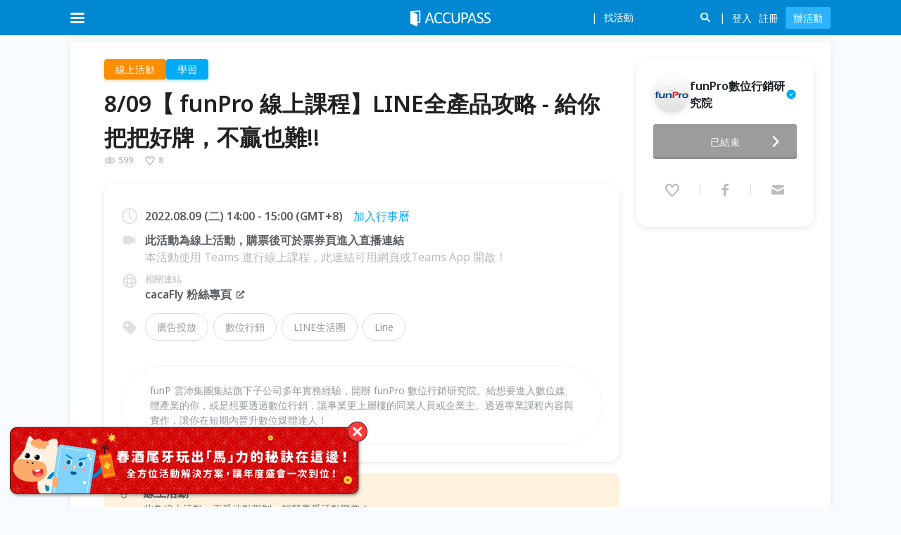

--- FILE ---
content_type: text/html; charset=utf-8
request_url: https://www.accupass.com/event/2206081335238513934560
body_size: 68872
content:
<!DOCTYPE html><html lang="en"><head><meta charSet="utf-8"/><meta name="viewport" content="width=device-width, initial-scale=1, user-scalable=no"/><link rel="preload" as="image" href="/_next/static/media/logo-white.8414c330.svg" fetchPriority="high"/><link rel="preload" as="image" href="https://static.accupass.com/userupload/69a4afb96a494ba291c480ee3ff5daa9.jpg"/><link rel="preload" as="image" href="https://static.accupass.com/eventbanner/2511030234311053657893_P520x260.jpg"/><link rel="stylesheet" href="/_next/static/css/e48882b76347cb4c.css" data-precedence="next"/><link rel="stylesheet" href="/_next/static/css/396150e990fcb7b9.css" data-precedence="next"/><link rel="stylesheet" href="/_next/static/css/665ccf9d065482c7.css" data-precedence="next"/><link rel="stylesheet" href="/_next/static/css/c6f80013c0b2841d.css" data-precedence="next"/><link rel="stylesheet" href="/_next/static/css/a426e323787b7ca6.css" data-precedence="next"/><link rel="stylesheet" href="/_next/static/css/b25a0918c84b9f4d.css" data-precedence="next"/><link rel="preload" as="script" fetchPriority="low" href="/_next/static/chunks/webpack-629af3274a6a1977.js"/><script src="/_next/static/chunks/fd9d1056-c0c08e8c4234fffc.js" async=""></script><script src="/_next/static/chunks/2469-90d66c2bab57a3f3.js" async=""></script><script src="/_next/static/chunks/main-app-4aceb8213581aab6.js" async=""></script><script src="/_next/static/chunks/app/event/%5BeventId%5D/loading-4c7d80733d786575.js" async=""></script><script src="/_next/static/chunks/13b76428-fee0eec6905d5b7d.js" async=""></script><script src="/_next/static/chunks/8835-da69ab057cd67355.js" async=""></script><script src="/_next/static/chunks/2972-732a9c185de41ed6.js" async=""></script><script src="/_next/static/chunks/5878-da500ed36d19dd07.js" async=""></script><script src="/_next/static/chunks/7925-f27d59d3a7601a09.js" async=""></script><script src="/_next/static/chunks/app/global-error-003bec11ec1cdaf5.js" async=""></script><script src="/_next/static/chunks/8530-e515f20fdeda5ede.js" async=""></script><script src="/_next/static/chunks/5582-749da9c8a48d8ecb.js" async=""></script><script src="/_next/static/chunks/5118-fdd9cc56be895c0e.js" async=""></script><script src="/_next/static/chunks/8874-83b07c627f649229.js" async=""></script><script src="/_next/static/chunks/8066-4c591e3dda918fc3.js" async=""></script><script src="/_next/static/chunks/1726-1fba6a1aef0558f7.js" async=""></script><script src="/_next/static/chunks/708-ba7bb3e83eed9ae7.js" async=""></script><script src="/_next/static/chunks/178-72562a9a49c57137.js" async=""></script><script src="/_next/static/chunks/5536-4f4cc3f9d9a4a6e3.js" async=""></script><script src="/_next/static/chunks/app/event/%5BeventId%5D/page-e3096783e7ae837a.js" async=""></script><script src="/_next/static/chunks/aaea2bcf-75c9dcc2cb79640b.js" async=""></script><script src="/_next/static/chunks/8911-ff4c1b4921d467e5.js" async=""></script><script src="/_next/static/chunks/9140-905b6703b00d9396.js" async=""></script><script src="/_next/static/chunks/1174-08c44f39db24738d.js" async=""></script><script src="/_next/static/chunks/242-47e5d64d8e032760.js" async=""></script><script src="/_next/static/chunks/8359-844434594c9f02aa.js" async=""></script><script src="/_next/static/chunks/app/layout-ed32904d03731b8e.js" async=""></script><script src="/_next/static/chunks/app/not-found-55492437b7afc284.js" async=""></script><link rel="preload" href="https://maps.googleapis.com/maps/api/js?key=AIzaSyDLulu1Fw51vvN-f4vbxjtGRU3frGWQGhE&amp;loading=async&amp;callback=Function.prototype" as="script"/><meta name="theme-color" content="#0085d5"/><title>8/09【 funPro 線上課程】LINE全產品攻略 - 給你把把好牌，不贏也難!! ｜ACCUPASS 活動通</title><meta name="description" content="funP 雲沛集團集結旗下子公司多年實務經驗，開辦 funPro 數位行銷研究院。給想要進入數位媒體產業的你，或是想要透過數位行銷，讓事業更上層樓的同業人員或企業主。透過專業課程內容與實作，讓你在短期內晉升數位媒體達人！"/><link rel="manifest" href="/manifest.webmanifest" crossorigin="use-credentials"/><meta name="keywords" content="辦活動,找活動,報名系統,線上售票,電子票券,藝文表演,論壇講座,研討會,社團活動,公益活動,特展"/><meta name="sentry-trace" content="c8098f22a46c01173bce34af67de57f0-ccd387d637f575e5-0"/><meta name="baggage" content="sentry-environment=production,sentry-public_key=5d19cd79132e2c9940876495ab3d457c,sentry-trace_id=c8098f22a46c01173bce34af67de57f0,sentry-org_id=530333,sentry-sampled=false,sentry-sample_rand=0.7527764572982423,sentry-sample_rate=0.005"/><meta property="og:title" content="8/09【 funPro 線上課程】LINE全產品攻略 - 給你把把好牌，不贏也難!! ｜ACCUPASS 活動通"/><meta property="og:description" content="funP 雲沛集團集結旗下子公司多年實務經驗，開辦 funPro 數位行銷研究院。給想要進入數位媒體產業的你，或是想要透過數位行銷，讓事業更上層樓的同業人員或企業主。透過專業課程內容與實作，讓你在短期內晉升數位媒體達人！"/><meta property="og:url" content="https://www.accupass.com/event/2206081335238513934560"/><meta property="og:site_name" content="ACCUPASS 活動通"/><meta property="og:image" content="https://static.accupass.com/eventbanner/2206160959104439530730.jpg"/><meta property="og:type" content="website"/><meta name="twitter:card" content="summary_large_image"/><meta name="twitter:title" content="8/09【 funPro 線上課程】LINE全產品攻略 - 給你把把好牌，不贏也難!! ｜ACCUPASS 活動通"/><meta name="twitter:description" content="funP 雲沛集團集結旗下子公司多年實務經驗，開辦 funPro 數位行銷研究院。給想要進入數位媒體產業的你，或是想要透過數位行銷，讓事業更上層樓的同業人員或企業主。透過專業課程內容與實作，讓你在短期內晉升數位媒體達人！"/><meta name="twitter:image" content="https://static.accupass.com/eventbanner/2206160959104439530730.jpg"/><link rel="icon" href="https://static.accupass.com/images/favicon.ico" sizes="32x32" type="image/x-icon"/><link rel="apple-touch-icon" href="https://static.accupass.com/frontend/image/common/accupass_app_icon_192.png" sizes="180x180"/><meta name="next-size-adjust"/><script src="/_next/static/chunks/polyfills-42372ed130431b0a.js" noModule=""></script></head><body class="__className_d71595"><!--$--><div class="AppContainer_root__vmDM4"><header><div class="DefaultHeader_header-wrapper__RNMiK"><div class="DefaultHeader_bar__NkgHk"><div class="DefaultHeader_header-container__iB9fq"><div class="DefaultHeader_logo__gLIkR"><div><a href="/"><img alt="logo" fetchPriority="high" width="114" height="26" decoding="async" data-nimg="1" style="color:transparent" src="/_next/static/media/logo-white.8414c330.svg"/></a></div></div><nav class="DefaultHeader_header-inner__HmQ0U"><div class="DefaultHeader_header-inner-left__rF4K_"><div><div class="DefaultHeader_header-icon__5_MhC DefaultHeader_menu-icon__zJa_r DefaultHeader_menu-burger__T_NVQ DefaultHeader_mobile-menu-button__CgfG0"></div></div></div><div class="DefaultHeader_header-inner-right__j3WIX"><span class="DefaultHeader_icon-search__8wL_8 DefaultHeader_search-toggle-icon-mobile__6nwly"></span></div></nav></div></div><div><ul class="AreaMenu_header-dropdown__AO4bF AreaMenu_dropdown-container__nJCt9 AreaMenu_header-area-dropdown__FJQQh"><li><a class="AreaMenu_current__15xDK" href="/?area=north">台北</a></li><li><a class="" href="/?area=center">台中</a></li><li><a class="" href="/?area=south">高雄</a></li><li><a class="" href="/?area=singapore">新加坡</a></li></ul></div></div><div style="height:50px;visibility:hidden"></div></header><main class="MainContainer_root__kqwVJ"><!--$--><div class="PageContainer_root___r0T6 EventDetailPage_event-detail-page__SKPkX PageContainer_no-padding__hGMAr"><div class="Banner_root__y_uzd" id="banner-id-for-desktop-orginfo"><div class="Banner_mobile-blurred-bg__wf2Jo"><img alt="event-banner" loading="lazy" decoding="async" data-nimg="fill" style="position:absolute;height:100%;width:100%;left:0;top:0;right:0;bottom:0;color:transparent" src="https://static.accupass.com/eventbanner/2206160959104439530730.jpg"/></div><!--$!--><template data-dgst="BAILOUT_TO_CLIENT_SIDE_RENDERING"></template><!--/$--><div class="Banner_banner-container__Xg0I8"><img alt="event-banner" loading="lazy" decoding="async" data-nimg="fill" class="Banner_banner__nICd8" style="position:absolute;height:100%;width:100%;left:0;top:0;right:0;bottom:0;color:transparent" src="https://static.accupass.com/eventbanner/2206160959104439530730.jpg"/></div></div><div class="EventDetailPage_main__RcDHQ"><div class="EventDetailPage_top__WX3Qh"><div class="EventDetailPage_main-info__mctY_"><div class="EventDetailPage_main-basic-info__tcKzz"><div class="CategoryTags_root__HOyJL"><span class="CategoryTag_root__Sv5nk CategoryTag_sun__Oqmdj CategoryTag_clickable__PmBew">線上活動</span><span class="CategoryTag_root__Sv5nk CategoryTag_blue__Sg9_n CategoryTag_clickable__PmBew">學習</span></div><div class="EventDetailPage_event-header-container__XR0to"><h1 class="EventTitle_root__yxfZU">8/09【 funPro 線上課程】LINE全產品攻略 - 給你把把好牌，不贏也難!! </h1><div class="EventPopularity_layout__5gx6u"><div class="EventPopularity_item__fkFdo"><svg xmlns="http://www.w3.org/2000/svg" width="1em" height="1em" fill="none" viewBox="0 0 24 24" class="AccuIcon_root__lDTnC EventPopularity_icon__irvfk"><path fill="#000" fill-rule="evenodd" d="M12.422 16.979h-.037l-.037.003c-1.893.12-3.791-.352-5.48-1.379-1.348-.82-2.525-1.972-3.438-3.38a.41.41 0 0 1 0-.444C4.346 10.373 5.523 9.22 6.87 8.4c1.69-1.027 3.588-1.5 5.482-1.384l.037.002.037.001c1.764.042 3.502.592 5.044 1.614a10.9 10.9 0 0 1 3.092 3.14c.09.136.09.31 0 .448a11 11 0 0 1-3.096 3.137c-1.541 1.022-3.28 1.574-5.044 1.62m-6.593.333c2.029 1.234 4.332 1.811 6.645 1.666 2.151-.056 4.252-.729 6.098-1.952a13 13 0 0 0 3.66-3.706 2.41 2.41 0 0 0 .003-2.642 12.9 12.9 0 0 0-3.66-3.711c-1.846-1.224-3.949-1.895-6.101-1.946-2.312-.142-4.614.438-6.643 1.672-1.616.983-3.008 2.35-4.077 3.996a2.41 2.41 0 0 0-.002 2.622c1.068 1.648 2.46 3.017 4.077 4M12 8a4 4 0 1 0 0 8 4 4 0 0 0 0-8m-2 4a2 2 0 1 1 4 0 2 2 0 0 1-4 0" clip-rule="evenodd"></path></svg><span>599</span></div><div class="EventPopularity_item__fkFdo"><svg xmlns="http://www.w3.org/2000/svg" width="1em" height="1em" fill="none" viewBox="0 0 24 24" class="AccuIcon_root__lDTnC EventPopularity_icon__irvfk"><path fill="#000" fill-rule="evenodd" d="M7.229 5.109c-.935 0-2.099.747-2.686 2.184-.605 1.48-.354 3.09.752 4.449A132 132 0 0 0 12 19.361a132 132 0 0 0 6.705-7.619c1.106-1.36 1.357-2.967.752-4.448-.587-1.436-1.75-2.182-2.686-2.182-1 0-1.787.586-2.468 1.407-.294.353-.531.705-.748 1.028l-.09.133c-.11.163-.241.352-.37.503a2 2 0 0 1-.29.278 1.3 1.3 0 0 1-.786.269h-.039c-.4 0-.676-.187-.785-.268a2 2 0 0 1-.29-.278c-.13-.151-.26-.341-.37-.504l-.092-.136c-.218-.322-.455-.674-.749-1.027C9.012 5.695 8.226 5.11 7.23 5.11M2.471 6.53C3.281 4.55 5.108 3 7.23 3c2.033 0 3.391 1.224 4.211 2.213.21.252.397.505.56.735.161-.23.348-.482.557-.734.82-.988 2.18-2.21 4.214-2.21 2.12 0 3.948 1.547 4.758 3.528.9 2.206.49 4.586-1.064 6.498m-7.83-6.169.003.004zm-10.164-.33c-.9 2.205-.49 4.587 1.064 6.499a134 134 0 0 0 6.832 7.761c.875.919 2.39.918 3.266 0a134 134 0 0 0 6.832-7.761" clip-rule="evenodd"></path></svg><span>8</span></div></div></div><div class="EventMobileOrgInfo_root___7zTY"><div class="EventMobileOrgInfo_info__vh_yN"><a style="font-size:0;flex-shrink:0" href="/organizer/detail/1611240950331567108458"><div class="AvatarBase-module_root__sUirA EventMobileOrgInfo_size__tIqlv AvatarBase-module_size-md__oNIfk"><div class="AvatarBase-module_avatar-img-container__zpAmQ EventMobileOrgInfo_avatar-container__F1ssK"><img class="AvatarBase-module_avatar-img__uo01s" src="https://static.accupass.com/userupload/69a4afb96a494ba291c480ee3ff5daa9.jpg" alt="avatar"/></div></div></a><a class="EventMobileOrgInfo_title__fMvns" href="/organizer/detail/1611240950331567108458"><span>funPro數位行銷研究院</span><div class="VerifiedOrgIconWithTooltip_root__N15xx"><svg xmlns="http://www.w3.org/2000/svg" width="1em" height="1em" fill="none" viewBox="0 0 24 24" class="AccuIcon_root__lDTnC" style="--icon-color:var(--blue-6);--icon-size:16px"><path fill="#000" fill-rule="evenodd" d="M2 12C2 6.478 6.478 2 12 2s10 4.478 10 10-4.478 10-10 10S2 17.522 2 12m9.618 3.252 4.701-6.518a.18.18 0 0 0-.145-.283h-1.047a.71.71 0 0 0-.578.297l-3.509 4.866-1.59-2.206a.71.71 0 0 0-.577-.296H7.826a.18.18 0 0 0-.145.283l2.783 3.857a.71.71 0 0 0 1.154 0" clip-rule="evenodd"></path></svg></div></a></div><button class="EventMobileOrgInfo_contact-button__mQfmT"><i class="EventMobileOrgInfo_icon-contact__FjyZa"></i>聯絡主辦</button></div><div class="EventBasicInfo_root__GGCiZ"><div class="EventBasicInfo_event-subtitle-container__sfGN7"><i class="EventBasicInfo_event-subtitle-icon__dFbNU EventBasicInfo_clock-icon__U3rjB"></i><div class="EventBasicInfo_event-subtitle-content__aJe5T"><div class="EventBasicInfo_event-subtitle__EwEnb">2022.08.09 (Tue) 14:00 - 15:00 (GMT+8)<a href="http://www.google.com/calendar/render?action=TEMPLATE&amp;sf=true&amp;output=xml&amp;sprop=name:Accupass&amp;sprop=website:https://www.accupass.com&amp;text=8%2F09%E3%80%90%20funPro%20%E7%B7%9A%E4%B8%8A%E8%AA%B2%E7%A8%8B%E3%80%91LINE%E5%85%A8%E7%94%A2%E5%93%81%E6%94%BB%E7%95%A5%20-%20%E7%B5%A6%E4%BD%A0%E6%8A%8A%E6%8A%8A%E5%A5%BD%E7%89%8C%EF%BC%8C%E4%B8%8D%E8%B4%8F%E4%B9%9F%E9%9B%A3!!%20&amp;dates=20220809T060000Z%2F20220809T070000Z&amp;location=&amp;details=活動名稱：8/09【 funPro 線上課程】LINE全產品攻略 - 給你把把好牌，不贏也難!! %0A活動網址：" target="_blank" class="EventBasicInfo_calendar-link__lv9Zu EventBasicInfo_event-detail-link__j7sVQ" rel="noreferrer">加入行事曆</a></div></div></div><div class="EventBasicInfo_event-subtitle-container__sfGN7"><i class="EventBasicInfo_event-subtitle-icon__dFbNU EventBasicInfo_location-icon__9YGgD EventBasicInfo_online-icon__kVeCv"></i><div class="EventBasicInfo_event-subtitle-content__aJe5T"><p class="EventBasicInfo_event-subtitle__EwEnb">此活動為線上活動，購票後可於票券頁進入直播連結</p><p class="event-detail-address-remark">本活動使用 Teams 進行線上課程，此連結可用網頁或Teams App 開啟！</p></div></div><div class="EventBasicInfo_event-subtitle-container__sfGN7"><i class="EventBasicInfo_event-subtitle-icon__dFbNU EventBasicInfo_site-icon__LS5bV"></i><div class="EventBasicInfo_event-subtitle-content__aJe5T"><p class="EventBasicInfo_event-related-link__lqdBj">相關連結</p><a href="https://www.facebook.com/cacaFly" target="_blank" class="EventBasicInfo_event-external-link__AEPWQ">cacaFly 粉絲專頁<i class="EventBasicInfo_icon-link__dRr8R"></i></a></div></div><div class="EventBasicInfo_notices___At0A EventBasicInfo_mobile__TNobt"><div class="Notices_root__4OOtv"><div class="Notice_root__6L1IR Notice_sun__fuCjt"><div class="Notice_icon-container__OxxZi"><svg xmlns="http://www.w3.org/2000/svg" width="32" height="32" fill="none" viewBox="0 0 32 32"><g clip-path="url(#event-icon-online_svg__a)" filter="url(#event-icon-online_svg__b)"><path fill="#FFA826" fill-rule="evenodd" d="M5.5 5a4.4 4.4 0 0 0-3.176 1.341A4.52 4.52 0 0 0 1 9.535v12.106a4.55 4.55 0 0 0 2.779 4.193c.545.227 1.13.344 1.72.342H19a4.46 4.46 0 0 0 3.177-1.323A4.55 4.55 0 0 0 23.5 21.64v-2.4l3.653 3.688A2.241 2.241 0 0 0 31 21.323V9.853a2.26 2.26 0 0 0-3.847-1.606L23.5 11.97V9.535a4.52 4.52 0 0 0-1.324-3.194A4.41 4.41 0 0 0 19 5z" clip-rule="evenodd"></path></g><path fill="#6D7278" fill-rule="evenodd" d="M8.676 15.154a1.432 1.432 0 1 0 0-2.865 1.432 1.432 0 0 0 0 2.864m6.62 0a1.432 1.432 0 1 0 0-2.865 1.432 1.432 0 0 0 0 2.864m-6.138 1.582a.62.62 0 1 0-1.092.59c.879 1.627 2.17 2.533 3.856 2.533s2.976-.906 3.856-2.531a.62.62 0 0 0-1.092-.59c-.71 1.313-1.628 1.88-2.764 1.88s-2.053-.567-2.764-1.882" clip-rule="evenodd"></path><defs><clipPath id="event-icon-online_svg__a"><path fill="#fff" d="M0 0h32v32H0z"></path></clipPath><filter id="event-icon-online_svg__b" width="36" height="27.176" x="-2" y="2" color-interpolation-filters="sRGB" filterUnits="userSpaceOnUse"><feFlood flood-opacity="0" result="BackgroundImageFix"></feFlood><feColorMatrix in="SourceAlpha" result="hardAlpha" values="0 0 0 0 0 0 0 0 0 0 0 0 0 0 0 0 0 0 127 0"></feColorMatrix><feOffset></feOffset><feGaussianBlur stdDeviation="1.5"></feGaussianBlur><feComposite in2="hardAlpha" operator="out"></feComposite><feColorMatrix values="0 0 0 0 1 0 0 0 0 0.756863 0 0 0 0 0.0901961 0 0 0 1 0"></feColorMatrix><feBlend in2="BackgroundImageFix" result="effect1_dropShadow_8572_332"></feBlend><feBlend in="SourceGraphic" in2="effect1_dropShadow_8572_332" result="shape"></feBlend></filter></defs></svg></div><div class="content"><h4 class="Notice_title__bhbvy">線上活動</h4><p class="Notice_desc__QJ0WT">此為線上活動，不受地點限制，輕鬆享受活動樂趣！</p><p class="Notice_notes__18Ug3">本活動使用 Teams 進行線上課程，此連結可用網頁或Teams App 開啟！</p></div></div></div></div><div class="EventBasicInfo_event-subtitle-container__sfGN7 EventBasicInfo_tags-container___omqj"><i class="EventBasicInfo_event-subtitle-icon__dFbNU EventBasicInfo_tag-icon__2rFOm"></i><div class="EventBasicInfo_event-subtitle-content__aJe5T"><ul class="EventBasicInfo_event-tags-container__477mf"><li class="EventBasicInfo_event-tag__qfanm"><a target="_blank" href="/search?q=廣告投放">廣告投放</a></li><li class="EventBasicInfo_event-tag__qfanm"><a target="_blank" href="/search?q=數位行銷">數位行銷</a></li><li class="EventBasicInfo_event-tag__qfanm"><a target="_blank" href="/search?q=LINE生活圈">LINE生活圈</a></li><li class="EventBasicInfo_event-tag__qfanm"><a target="_blank" href="/search?q=Line">Line</a></li></ul></div></div><section class="EventBasicInfo_event-description__8jGp_"><div class="MobileDescription_root__JYPV7" style="-webkit-line-clamp:3">funP 雲沛集團集結旗下子公司多年實務經驗，開辦 funPro 數位行銷研究院。給想要進入數位媒體產業的你，或是想要透過數位行銷，讓事業更上層樓的同業人員或企業主。透過專業課程內容與實作，讓你在短期內晉升數位媒體達人！</div><div class="EventBasicInfo_desktop__QeVkL">funP 雲沛集團集結旗下子公司多年實務經驗，開辦 funPro 數位行銷研究院。給想要進入數位媒體產業的你，或是想要透過數位行銷，讓事業更上層樓的同業人員或企業主。透過專業課程內容與實作，讓你在短期內晉升數位媒體達人！</div></section></div><div class="EventDetailPage_notices__68lmT EventDetailPage_desktop__jw4r2"><div class="Notices_root__4OOtv"><div class="Notice_root__6L1IR Notice_sun__fuCjt"><div class="Notice_icon-container__OxxZi"><svg xmlns="http://www.w3.org/2000/svg" width="32" height="32" fill="none" viewBox="0 0 32 32"><g clip-path="url(#event-icon-online_svg__a)" filter="url(#event-icon-online_svg__b)"><path fill="#FFA826" fill-rule="evenodd" d="M5.5 5a4.4 4.4 0 0 0-3.176 1.341A4.52 4.52 0 0 0 1 9.535v12.106a4.55 4.55 0 0 0 2.779 4.193c.545.227 1.13.344 1.72.342H19a4.46 4.46 0 0 0 3.177-1.323A4.55 4.55 0 0 0 23.5 21.64v-2.4l3.653 3.688A2.241 2.241 0 0 0 31 21.323V9.853a2.26 2.26 0 0 0-3.847-1.606L23.5 11.97V9.535a4.52 4.52 0 0 0-1.324-3.194A4.41 4.41 0 0 0 19 5z" clip-rule="evenodd"></path></g><path fill="#6D7278" fill-rule="evenodd" d="M8.676 15.154a1.432 1.432 0 1 0 0-2.865 1.432 1.432 0 0 0 0 2.864m6.62 0a1.432 1.432 0 1 0 0-2.865 1.432 1.432 0 0 0 0 2.864m-6.138 1.582a.62.62 0 1 0-1.092.59c.879 1.627 2.17 2.533 3.856 2.533s2.976-.906 3.856-2.531a.62.62 0 0 0-1.092-.59c-.71 1.313-1.628 1.88-2.764 1.88s-2.053-.567-2.764-1.882" clip-rule="evenodd"></path><defs><clipPath id="event-icon-online_svg__a"><path fill="#fff" d="M0 0h32v32H0z"></path></clipPath><filter id="event-icon-online_svg__b" width="36" height="27.176" x="-2" y="2" color-interpolation-filters="sRGB" filterUnits="userSpaceOnUse"><feFlood flood-opacity="0" result="BackgroundImageFix"></feFlood><feColorMatrix in="SourceAlpha" result="hardAlpha" values="0 0 0 0 0 0 0 0 0 0 0 0 0 0 0 0 0 0 127 0"></feColorMatrix><feOffset></feOffset><feGaussianBlur stdDeviation="1.5"></feGaussianBlur><feComposite in2="hardAlpha" operator="out"></feComposite><feColorMatrix values="0 0 0 0 1 0 0 0 0 0.756863 0 0 0 0 0.0901961 0 0 0 1 0"></feColorMatrix><feBlend in2="BackgroundImageFix" result="effect1_dropShadow_8572_332"></feBlend><feBlend in="SourceGraphic" in2="effect1_dropShadow_8572_332" result="shape"></feBlend></filter></defs></svg></div><div class="content"><h4 class="Notice_title__bhbvy">線上活動</h4><p class="Notice_desc__QJ0WT">此為線上活動，不受地點限制，輕鬆享受活動樂趣！</p><p class="Notice_notes__18Ug3">本活動使用 Teams 進行線上課程，此連結可用網頁或Teams App 開啟！</p></div></div></div></div></div><section class="EventContent_root__Oj0sP"><div class="EventContent_event-content-section-title___UsgV">活動簡介</div><article class="EventContent_event-content__5BCd0"><p><span style="color:#ffffff"><strong><span style="background-color:#27ae60">為什麼你要了解LINE？</span></strong></span></p><p>據統計目前 LINE 在台灣的用戶數高達 2,100 萬人，使用率高達 92%，其中更有 83% 的用戶會透過 LINE 官方帳號與品牌進行互動。LINE 對消費者而言已經不再只是一個通訊軟體，從食衣住行育樂、工作到社交，我們的生活皆離不開 LINE。品牌主可以透過 LINE 官方所提供的各種的解決方案融入用戶的生活，無論是傳遞品牌相關訊息、提供客服服務或是產品導購，都有機會透過LINE接觸你的受眾，如今 LINE 已經成為品牌主不可不經營的平台！</p><p><img src="https://static.accupass.com/eventintro/2110150404032109254365.jpg" /></p><p><img src="https://static.accupass.com/eventintro/2110150404031676532717.jpg" /></p><p>&nbsp;</p><p>如果你有以下的問題或困擾，那你絕對不能錯過這堂課程！</p><p>-&nbsp;目前的行銷手法不見起色，想要觸及一群 FB / Google 無法觸及的用戶？</p><p>-&nbsp;想知道除了 FB / Google 以外，還有什麼新媒體可以嘗試？</p><p>-&nbsp;想進一步了解 LINE 可以如何為品牌帶來幫助？</p><p>快點手刀報名課程，把滿手爛牌換成好牌，帶動業績再創高峰！</p><p>&nbsp;</p><p><span style="color:#ffffff"><strong><span style="background-color:#27ae60">課程大綱</span></strong></span></p><p>這堂課將帶你認識 LINE 全產品攻略，了解 LINE 為品牌提出的解決方案！</p><p>給你五張好牌，讓你業績再創高峰，不贏也難！</p><p>- 升級牌：官方帳號 2.0 ，教品牌如何打造好友流量池</p><p>- 外掛牌：LAP 即時競價 (RTB) 廣告，曝光轉換一把罩！</p><p>- 人氣牌：TODAY 強力曝光版位，提升品牌好感，人氣大躍進</p><p>- 禮物牌：貼圖 / POINTS 禮多人人愛，增粉衝榜都靠它</p><p>- 加分牌：LINE NOW、Beacon 線上線下整合，效益大加分</p><p><img src="https://static.accupass.com/eventintro/2110150404031232191300.jpg" /></p><p>&nbsp;</p><p><span style="color:#ffffff"><strong><span style="background-color:#27ae60">誰適合這堂課？</span></strong></span></p><p>1. 數位行銷人</p><p>2. 廣告代理商</p><p>3. 品牌經營者</p><p>&nbsp;</p><p><span style="color:#ffffff"><strong><span style="background-color:#27ae60">課程資訊</span></strong></span></p><p>▍課程時間：2022/8/09（二）14:00-15:00（請於 13:50&nbsp;於線上會議室報到）</p><p>▍課程定價：免費</p><p>▍課程地點：Microsoft Teams 線上課程</p><p>▍講師：Amber Yang&nbsp;(媒體副理)</p><p>▍聯絡方式：marketing@cacafly.com</p><p>&nbsp;</p><p><span style="color:#ffffff"><strong><span style="background-color:#27ae60">獎項</span></strong></span></p><p>cacaFly 聖洋科技在多元化媒體的經營下，於 2022 年成為 LINE Family Club，並榮獲「LINE Biz-Solutions Partner」- LINE Display Solutions Sales Partner 及 LINE Account Solutions Sales Partner，雙鑽石級合作夥伴認證！</p><p><img alt="" src="https://static.accupass.com/eventintro/2206140902411963365705.jpg" /></p><p><span style="color:#ffffff"><strong><span style="background-color:#27ae60">嚴正聲明</span></strong></span></p><p>本課程內容受著作權法保護，未經著作權人事前書面同意不得任意使用，如有超過修習本課程自我學習以外之使用，應先依規定取得著作權人之授權。若未經著作權人事前書面同意而任意使用本課程內容，著作權人將依法追訴。</p></article></section></div><div class="OrgInfo_root__z_5Bz"><div></div><div class="OrgInfo_org-box-mobile__KvdvS"><a class="OrgInfo_mobile-fix-footer-btn__jMeJ1 OrgInfo_mobile-fix-footer-secondary-button__tHdqi" href="/organizer/detail/1611240950331567108458"><i class="OrgInfo_icon-org__pl1hS"></i>主辦</a><div class="OrgInfo_mobile-fix-footer-btn__jMeJ1 OrgInfo_mobile-fix-footer-secondary-button__tHdqi"><div class="OrgInfo_favorite-icon__61wyI" style="pointer-events:auto"><div class="AddToFavoriteIcon_root__jFffl"><svg xmlns="http://www.w3.org/2000/svg" width="1em" height="1em" fill="none" viewBox="0 0 24 24" class="AccuIcon_root__lDTnC AddToFavoriteIcon_icon__KDICu"><path fill="current" d="M3.242 6.987C3.946 5.17 5.535 3.75 7.38 3.75c1.769 0 2.95 1.122 3.663 2.028.183.232.346.463.487.674.14-.21.303-.442.485-.672.713-.907 1.895-2.027 3.665-2.027 1.845 0 3.435 1.418 4.139 3.235.783 2.021.426 4.203-.926 5.956a121 121 0 0 1-5.943 7.115 1.913 1.913 0 0 1-2.84 0 121 121 0 0 1-5.943-7.115c-1.351-1.753-1.709-3.936-.925-5.957"></path><path fill="current" fill-rule="evenodd" d="M7.229 5.109c-.935 0-2.099.747-2.686 2.184-.605 1.48-.354 3.09.752 4.449A132 132 0 0 0 12 19.361a132 132 0 0 0 6.705-7.619c1.106-1.36 1.357-2.967.752-4.448-.587-1.436-1.75-2.182-2.686-2.182-1 0-1.787.586-2.468 1.407-.294.353-.531.705-.748 1.028l-.09.133c-.11.163-.241.352-.37.503a2 2 0 0 1-.29.278 1.3 1.3 0 0 1-.786.269h-.039c-.4 0-.676-.187-.785-.268a2 2 0 0 1-.29-.278c-.13-.151-.26-.341-.37-.504l-.092-.136c-.218-.322-.455-.674-.749-1.027C9.012 5.695 8.226 5.11 7.23 5.11M2.471 6.53C3.281 4.55 5.108 3 7.23 3c2.033 0 3.391 1.224 4.211 2.213.21.252.397.505.56.735.161-.23.348-.482.557-.734.82-.988 2.18-2.21 4.214-2.21 2.12 0 3.948 1.547 4.758 3.528.9 2.206.49 4.586-1.064 6.498m-7.83-6.169.003.004zm-10.164-.33c-.9 2.205-.49 4.587 1.064 6.499a134 134 0 0 0 6.832 7.761c.875.919 2.39.918 3.266 0a134 134 0 0 0 6.832-7.761" clip-rule="evenodd"></path></svg></div>喜歡</div></div><div class="OrgInfo_mobile-regbtn-wrapper__iUcNq"><div><a href="https://www.accupass.com/eflow/ticket/2206081335238513934560" class="OrgInfo_mobile-fix-footer-btn__jMeJ1 OrgInfo_mobile-fix-footer-main-button__eOXcm OrgInfo_is-gray__b0ALs">已結束</a></div></div></div><div class="OrgInfo_org-box-desktop__jRxZc" style="--top:50px"><div class="OrgInfo_org-info-box__QT_7R"><a href="/organizer/detail/1611240950331567108458"><div class="OrgInfo_org-title-container__MHqIf"><div class="AvatarBase-module_root__sUirA AvatarBase-module_size-md__oNIfk AvatarBase-module_animated__CmXDj"><div class="AvatarBase-module_avatar-img-container__zpAmQ OrgInfo_avatar-img-container___H69F"><img class="AvatarBase-module_avatar-img__uo01s" src="https://static.accupass.com/userupload/69a4afb96a494ba291c480ee3ff5daa9.jpg" alt="avatar"/></div></div><p class="OrgInfo_org-title__jqXeD">funPro數位行銷研究院</p><div class="VerifiedOrgIconWithTooltip_root__N15xx"><svg xmlns="http://www.w3.org/2000/svg" width="1em" height="1em" fill="none" viewBox="0 0 24 24" class="AccuIcon_root__lDTnC" style="--icon-color:var(--blue-6);--icon-size:16px"><path fill="#000" fill-rule="evenodd" d="M2 12C2 6.478 6.478 2 12 2s10 4.478 10 10-4.478 10-10 10S2 17.522 2 12m9.618 3.252 4.701-6.518a.18.18 0 0 0-.145-.283h-1.047a.71.71 0 0 0-.578.297l-3.509 4.866-1.59-2.206a.71.71 0 0 0-.577-.296H7.826a.18.18 0 0 0-.145.283l2.783 3.857a.71.71 0 0 0 1.154 0" clip-rule="evenodd"></path></svg></div></div></a><div class="OrgInfo_org-description__rR5C1"><p class="OrgInfo_text__3vMLy">8/09【 funPro 線上課程】LINE全產品攻略 - 給你把把好牌，不贏也難!! </p><p class="OrgInfo_date-time__2SsHF">2022.08.09 (Tue) 14:00 - 15:00 (GMT+8)</p></div><div><a href="https://www.accupass.com/eflow/ticket/2206081335238513934560" class="OrgInfo_register-button__KSKYS OrgInfo_is-disabled__pXL1a">已結束<i><svg viewBox="0 0 24 24" fill="#FFF" xmlns="http://www.w3.org/2000/svg" width="24"><path d="M19.603 8.384c.484.478.526 1.234.123 1.76l-.11.126-5.718 5.795a2.667 2.667 0 0 1-3.6.18l-.196-.18-5.718-5.795a1.333 1.333 0 0 1 1.774-1.985l.125.112L12 14.192l5.718-5.795a1.333 1.333 0 0 1 1.885-.013Z" fill="current"></path></svg></i></a></div><div class="OrgInfo_org-buttons-container__M0cDw"><div><div class="OrgInfo_org-button__mZnqU OrgInfo_fav-btn__UyAJS" style="padding:16px 24px 4px 12px;pointer-events:auto"><div class="AddToFavoriteIcon_root__jFffl"><svg xmlns="http://www.w3.org/2000/svg" width="1em" height="1em" fill="none" viewBox="0 0 24 24" class="AccuIcon_root__lDTnC AddToFavoriteIcon_icon__KDICu"><path fill="current" d="M3.242 6.987C3.946 5.17 5.535 3.75 7.38 3.75c1.769 0 2.95 1.122 3.663 2.028.183.232.346.463.487.674.14-.21.303-.442.485-.672.713-.907 1.895-2.027 3.665-2.027 1.845 0 3.435 1.418 4.139 3.235.783 2.021.426 4.203-.926 5.956a121 121 0 0 1-5.943 7.115 1.913 1.913 0 0 1-2.84 0 121 121 0 0 1-5.943-7.115c-1.351-1.753-1.709-3.936-.925-5.957"></path><path fill="current" fill-rule="evenodd" d="M7.229 5.109c-.935 0-2.099.747-2.686 2.184-.605 1.48-.354 3.09.752 4.449A132 132 0 0 0 12 19.361a132 132 0 0 0 6.705-7.619c1.106-1.36 1.357-2.967.752-4.448-.587-1.436-1.75-2.182-2.686-2.182-1 0-1.787.586-2.468 1.407-.294.353-.531.705-.748 1.028l-.09.133c-.11.163-.241.352-.37.503a2 2 0 0 1-.29.278 1.3 1.3 0 0 1-.786.269h-.039c-.4 0-.676-.187-.785-.268a2 2 0 0 1-.29-.278c-.13-.151-.26-.341-.37-.504l-.092-.136c-.218-.322-.455-.674-.749-1.027C9.012 5.695 8.226 5.11 7.23 5.11M2.471 6.53C3.281 4.55 5.108 3 7.23 3c2.033 0 3.391 1.224 4.211 2.213.21.252.397.505.56.735.161-.23.348-.482.557-.734.82-.988 2.18-2.21 4.214-2.21 2.12 0 3.948 1.547 4.758 3.528.9 2.206.49 4.586-1.064 6.498m-7.83-6.169.003.004zm-10.164-.33c-.9 2.205-.49 4.587 1.064 6.499a134 134 0 0 0 6.832 7.761c.875.919 2.39.918 3.266 0a134 134 0 0 0 6.832-7.761" clip-rule="evenodd"></path></svg></div></div></div><div><div class="OrgInfo_org-button__mZnqU org-facebook" style="padding:16px 24px 4px"><svg xmlns="http://www.w3.org/2000/svg" width="1em" height="1em" fill="none" viewBox="0 0 24 24" class="AccuIcon_root__lDTnC OrgInfo_icon__vQmR4"><path fill="#000" d="M14.143 6.13H17V3h-2.857c-2.363 0-4.085 2.017-4.085 4.499v1.73H7v2.941h3.058V21h3.37v-8.83h3.033l.54-2.941H13.43V7.167c0-.592.376-1.038.714-1.038"></path></svg></div></div><div><div class="OrgInfo_org-button__mZnqU" style="padding:16px 12px 4px 24px"><svg xmlns="http://www.w3.org/2000/svg" width="1em" height="1em" fill="none" viewBox="0 0 24 24" class="AccuIcon_root__lDTnC OrgInfo_icon__vQmR4"><path fill="#000" fill-rule="evenodd" d="M12 11.617 3.003 7.12A2.25 2.25 0 0 1 5.25 5h13.5a2.25 2.25 0 0 1 2.246 2.12zm0 2.516 9-4.5v6.617a2.25 2.25 0 0 1-2.25 2.25H5.25A2.25 2.25 0 0 1 3 16.25V9.633z" clip-rule="evenodd"></path></svg></div></div></div></div></div></div></div><div class="SimilarEvents_root__usTTh"><p class="SimilarEvents_event-similar-events-title__XASUk">更多類似的活動</p><div class="SimilarEvents_similar-event-container__f15Kv"><a target="_blank" class="SimilarEvents_similar-event__PsACH" href="/event/2510080025411780223760?utm_source=EventPage&amp;utm_medium=SimilarCard&amp;utm_campaign=accu_SimilarCard_2206081335238513934560"><img src="https://static.accupass.com/eventbanner/2511030234311053657893_P520x260.jpg" class="SimilarEvents_similar-event-img__fVjVG"/><div class="SimilarEvents_similar-event-content__9Orrk"><p class="SimilarEvents_similar-event-title__tJ1Ba">KMP-2 線下課程 - KSI 看板系統改進 - 3月14/15日</p></div></a></div></div></div></div><!--$!--><template data-dgst="BAILOUT_TO_CLIENT_SIDE_RENDERING"></template><!--/$--><div class="DownloadApp_download-app-container__Pz1T2 EventDetailPage_download-app-banner__EUNwB"><div><div class="DownloadApp_download-app-inner__Y9VsC"><div class="DownloadApp_close-button__0JOpO"></div></div></div></div><footer class="footer"><div class="Footer_root__zEGtm"><div class="Footer_footer-inner__DvPG0"><div class="Footer_footer-top__Xw_1R"><div class="Footer_footer-column__lH5cx"><h2 class="Footer_footer-subtitle__G_VQX">舉辦活動</h2><ul><li><div><a target="_blank" rel="noreferrer" href="https://pse.is/QGKSN">常見問題</a></div></li><li><div><a target="_blank" rel="noreferrer" href="https://pse.is/RRJYQ">首次舉辦活動</a></div></li><li><div><a target="_blank" rel="noreferrer" href="/terms/publishing_events?utm_source=web&amp;utm_medium=home&amp;utm_campaign=accu_footer_text_6">活動上架規範</a></div></li><li><div><a target="_blank" rel="noreferrer" href="https://pse.is/PTP3H">活動人社群</a></div></li></ul></div><div class="Footer_footer-column__lH5cx"><h2 class="Footer_footer-subtitle__G_VQX">主辦百寶箱</h2><ul><li><div><a target="_blank" rel="noreferrer" href="https://blog.accupass.com/?utm_source=web&amp;utm_medium=home&amp;utm_campaign=accu_footer_text_1">生活誌</a></div></li><li><div><a target="_blank" rel="noreferrer" href="https://campaign.accupass.com/advanced-services/home.html?utm_source=web&amp;utm_medium=home&amp;utm_campaign=accu_footer_text_2">平台基礎服務</a></div></li><li><div><a target="_blank" rel="noreferrer" href="https://campaign.accupass.com/advanced-services/accupass-online.html?utm_source=web&amp;utm_medium=home&amp;utm_campaign=accu_footer_text_3">線上活動相關</a></div></li><li><div><a target="_blank" rel="noreferrer" href="https://campaign.accupass.com/advanced-services/advertising.html?utm_source=web&amp;utm_medium=home&amp;utm_campaign=accu_footer_text_4">廣告曝光方案</a></div></li><li><div><a target="_blank" rel="noreferrer" href="https://campaign.accupass.com/advanced-services/accupai.html?utm_source=web&amp;utm_medium=home&amp;utm_campaign=accu_footer_text_5">ACCUPAI 雲攝影</a></div></li></ul></div><div class="Footer_footer-column__lH5cx"><h2 class="Footer_footer-subtitle__G_VQX">認識我們</h2><ul><li><div><a target="_blank" rel="noreferrer" href="https://pse.is/RCNUP">加入我們</a></div></li></ul></div><div class="Footer_footer-column__lH5cx"><h2 class="Footer_footer-subtitle__G_VQX">客服中心</h2><ul><li>Email: service@accupass.com</li><li>週一至週五 10:00-18:30</li><li class="Footer_service-button-container__H2lFq"><div><a target="_blank" class="Footer_service-button__D4lYS" rel="noreferrer" href="https://m.me/accupass">詢問小幫手</a></div></li></ul></div></div><div class="Footer_footer-bottom__aTKGD"><div class="Footer_footer-column__lH5cx"><h2 class="Footer_footer-subtitle__G_VQX">關於我們</h2><div class="Footer_social-media-container__AVxK6"><div><a target="_blank" rel="noreferrer" href="https://pse.is/P6H88"><img alt="facebook" loading="lazy" width="40" height="40" decoding="async" data-nimg="1" class="Footer_social-media__qZB9P Footer_footer-button__nnkex" style="color:transparent" src="https://static.accupass.com/frontend/image/common/footer_icon_facebook.svg"/></a></div><div><a target="_blank" rel="noreferrer" href="https://pse.is/PVK32"><img alt="line" loading="lazy" width="40" height="40" decoding="async" data-nimg="1" class="Footer_social-media__qZB9P Footer_footer-button__nnkex" style="color:transparent" src="https://static.accupass.com/frontend/image/common/footer_icon_line.svg"/></a></div><div><a target="_blank" rel="noreferrer" href="https://pse.is/NV4B6"><img alt="blog" loading="lazy" width="40" height="40" decoding="async" data-nimg="1" class="Footer_social-media__qZB9P Footer_footer-button__nnkex" style="color:transparent" src="https://static.accupass.com/frontend/image/common/footer_icon_accupass_blog.svg"/></a></div><div><a target="_blank" rel="noreferrer" href="https://pse.is/LPXVJ"><img alt="youtube" loading="lazy" width="40" height="40" decoding="async" data-nimg="1" class="Footer_social-media__qZB9P Footer_footer-button__nnkex" style="color:transparent" src="https://static.accupass.com/frontend/image/common/footer_icon_youtube.svg"/></a></div></div></div><div class="Footer_footer-column-download__EZnjE"><h2 class="Footer_footer-subtitle__G_VQX">下載 ACCUPASS App</h2><div class="Footer_download-buttons-container__CCcpj"><a target="_blank" class="Footer_footer-button__nnkex" rel="noreferrer" href="https://play.google.com/store/apps/details?id=com.accuvally.android.accupass&amp;feature=search_result"><img alt="download-google-play" loading="lazy" width="128" height="40" decoding="async" data-nimg="1" style="color:transparent" src="https://static.accupass.com/frontend/image/common/footer_icon_google_play_store.svg"/></a><a target="_blank" class="Footer_footer-button__nnkex" rel="noreferrer" href="https://itunes.apple.com/us/app/accupass/id516844208?mt=8"><img alt="download-ios" loading="lazy" width="128" height="40" decoding="async" data-nimg="1" style="color:transparent" src="https://static.accupass.com/frontend/image/common/footer_icon_app_store.svg"/></a></div></div><div class="Footer_footer-column__lH5cx"><h2 class="Footer_footer-subtitle__G_VQX">語言</h2><div><div class="LocaleSelector_locale-selector-container__Tw_o3"><div class="LocaleSelector_locale-selector__jiChA">繁體中文</div></div></div></div></div><footer class="Footer_copy-right__MmdT3">盈科泛利股份有限公司 © Accuvally Inc. All Rights Reserved. 統一編號 Tax ID number 25023938</footer></div></div></footer><script type="application/ld+json">{"@type":"Event","name":"8/09【 funPro 線上課程】LINE全產品攻略 - 給你把把好牌，不贏也難!! ","image":"https://static.accupass.com/eventbanner/2206160959104439530730.jpg","startDate":"2022-08-09T14:00:00+08:00","endDate":"2022-08-09T15:00:00+08:00","eventStatus":"https://schema.org/EventScheduled","eventAttendanceMode":"https://schema.org/OnlineEventAttendanceMode","description":"funP 雲沛集團集結旗下子公司多年實務經驗，開辦 funPro 數位行銷研究院。給想要進入數位媒體產業的你，或是想要透過數位行銷，讓事業更上層樓的同業人員或企業主。透過專業課程內容與實作，讓你在短期內晉升數位媒體達人！","location":{"@type":"Place","address":"台灣台北市大安區敦化南路二段2號16樓","name":"近捷運大安站，敦化南路與信義路交叉口，一樓是華南銀行。"},"organizer":{"@type":"Organization","name":"funPro數位行銷研究院","url":"https://www.accupass.com/organizer/detail/1611240950331567108458","logo":"https://static.accupass.com/userupload/69a4afb96a494ba291c480ee3ff5daa9.jpg","email":"hello@funp.com"},"@context":"https://schema.org"}</script><!--/$--><div class="LogoSpinner_logo-spinner__T3G8J"><img alt="loading" loading="lazy" width="100" height="100" decoding="async" data-nimg="1" style="color:transparent" src="https://static.accupass.com/frontend/image/common/accupass_logo_loading.gif"/></div></main></div><div class="NotificationsContainer_root__qkNvP" style="top:20px;right:20px"></div><!--/$--><div id="fb-root"></div><script src="/_next/static/chunks/webpack-629af3274a6a1977.js" async=""></script><script>(self.__next_f=self.__next_f||[]).push([0]);self.__next_f.push([2,null])</script><script>self.__next_f.push([1,"1:HL[\"/_next/static/media/1755441e3a2fa970-s.p.woff2\",\"font\",{\"crossOrigin\":\"\",\"type\":\"font/woff2\"}]\n2:HL[\"/_next/static/media/77c207b095007c34-s.p.woff2\",\"font\",{\"crossOrigin\":\"\",\"type\":\"font/woff2\"}]\n3:HL[\"/_next/static/css/e48882b76347cb4c.css\",\"style\"]\n4:HL[\"/_next/static/css/396150e990fcb7b9.css\",\"style\"]\n5:HL[\"/_next/static/css/665ccf9d065482c7.css\",\"style\"]\n6:HL[\"/_next/static/css/c6f80013c0b2841d.css\",\"style\"]\n7:HL[\"/_next/static/css/a426e323787b7ca6.css\",\"style\"]\n8:HL[\"/_next/static/css/b25a0918c84b9f4d.css\",\"style\"]\n"])</script><script>self.__next_f.push([1,"9:I[12846,[],\"\"]\nc:I[4707,[],\"\"]\ne:I[36423,[],\"\"]\nf:I[94505,[\"7259\",\"static/chunks/app/event/%5BeventId%5D/loading-4c7d80733d786575.js\"],\"default\"]\n10:I[80,[],\"NotFoundBoundary\"]\n1f:I[21667,[\"6990\",\"static/chunks/13b76428-fee0eec6905d5b7d.js\",\"8835\",\"static/chunks/8835-da69ab057cd67355.js\",\"2972\",\"static/chunks/2972-732a9c185de41ed6.js\",\"5878\",\"static/chunks/5878-da500ed36d19dd07.js\",\"7925\",\"static/chunks/7925-f27d59d3a7601a09.js\",\"6470\",\"static/chunks/app/global-error-003bec11ec1cdaf5.js\"],\"default\"]\nd:[\"eventId\",\"2206081335238513934560\",\"d\"]\n13:{\"rel\":\"stylesheet\",\"href\":\"/_next/static/css/e48882b76347cb4c.css\",\"precedence\":\"next\",\"crossOrigin\":\"$undefined\"}\n12:[\"$\",\"link\",\"0\",\"$13\"]\n15:{\"rel\":\"stylesheet\",\"href\":\"/_next/static/css/396150e990fcb7b9.css\",\"precedence\":\"next\",\"crossOrigin\":\"$undefined\"}\n14:[\"$\",\"link\",\"1\",\"$15\"]\n17:{\"rel\":\"stylesheet\",\"href\":\"/_next/static/css/665ccf9d065482c7.css\",\"precedence\":\"next\",\"crossOrigin\":\"$undefined\"}\n16:[\"$\",\"link\",\"2\",\"$17\"]\n19:{\"rel\":\"stylesheet\",\"href\":\"/_next/static/css/c6f80013c0b2841d.css\",\"precedence\":\"next\",\"crossOrigin\":\"$undefined\"}\n18:[\"$\",\"link\",\"3\",\"$19\"]\n1b:{\"rel\":\"stylesheet\",\"href\":\"/_next/static/css/a426e323787b7ca6.css\",\"precedence\":\"next\",\"crossOrigin\":\"$undefined\"}\n1a:[\"$\",\"link\",\"4\",\"$1b\"]\n11:[\"$12\",\"$14\",\"$16\",\"$18\",\"$1a\"]\n20:[]\n"])</script><script>self.__next_f.push([1,"0:[\"$\",\"$L9\",null,{\"buildId\":\"ljGzLPeTpu5AMVyLtCMZu\",\"assetPrefix\":\"\",\"urlParts\":[\"\",\"event\",\"2206081335238513934560\"],\"initialTree\":[\"\",{\"children\":[\"event\",{\"children\":[[\"eventId\",\"2206081335238513934560\",\"d\"],{\"children\":[\"__PAGE__\",{}]}]}],\"auth\":[\"__DEFAULT__\",{}]},\"$undefined\",\"$undefined\",true],\"initialSeedData\":[\"\",{\"children\":[\"event\",{\"children\":[[\"eventId\",\"2206081335238513934560\",\"d\"],{\"children\":[\"__PAGE__\",{},[[\"$La\",\"$Lb\",[[\"$\",\"link\",\"0\",{\"rel\":\"stylesheet\",\"href\":\"/_next/static/css/b25a0918c84b9f4d.css\",\"precedence\":\"next\",\"crossOrigin\":\"$undefined\"}]]],null],null]},[null,[\"$\",\"$Lc\",null,{\"parallelRouterKey\":\"children\",\"segmentPath\":[\"children\",\"event\",\"children\",\"$d\",\"children\"],\"error\":\"$undefined\",\"errorStyles\":\"$undefined\",\"errorScripts\":\"$undefined\",\"template\":[\"$\",\"$Le\",null,{}],\"templateStyles\":\"$undefined\",\"templateScripts\":\"$undefined\",\"notFound\":\"$undefined\",\"notFoundStyles\":\"$undefined\"}]],[[\"$\",\"$Lf\",null,{}],[],[]]]},[null,[\"$\",\"$Lc\",null,{\"parallelRouterKey\":\"children\",\"segmentPath\":[\"children\",\"event\",\"children\"],\"error\":\"$undefined\",\"errorStyles\":\"$undefined\",\"errorScripts\":\"$undefined\",\"template\":[\"$\",\"$Le\",null,{}],\"templateStyles\":\"$undefined\",\"templateScripts\":\"$undefined\",\"notFound\":\"$undefined\",\"notFoundStyles\":\"$undefined\"}]],null],\"auth\":[\"__DEFAULT__\",{},[[\"$undefined\",null,null],null],null]},[[[[\"$\",\"link\",\"0\",{\"rel\":\"stylesheet\",\"href\":\"/_next/static/css/e48882b76347cb4c.css\",\"precedence\":\"next\",\"crossOrigin\":\"$undefined\"}],[\"$\",\"link\",\"1\",{\"rel\":\"stylesheet\",\"href\":\"/_next/static/css/396150e990fcb7b9.css\",\"precedence\":\"next\",\"crossOrigin\":\"$undefined\"}],[\"$\",\"link\",\"2\",{\"rel\":\"stylesheet\",\"href\":\"/_next/static/css/665ccf9d065482c7.css\",\"precedence\":\"next\",\"crossOrigin\":\"$undefined\"}],[\"$\",\"link\",\"3\",{\"rel\":\"stylesheet\",\"href\":\"/_next/static/css/c6f80013c0b2841d.css\",\"precedence\":\"next\",\"crossOrigin\":\"$undefined\"}],[\"$\",\"link\",\"4\",{\"rel\":\"stylesheet\",\"href\":\"/_next/static/css/a426e323787b7ca6.css\",\"precedence\":\"next\",\"crossOrigin\":\"$undefined\"}]],[\"$\",\"$L10\",null,{\"notFound\":[\"$11\",\"$L1c\"],\"children\":\"$L1d\"}]],null],null],\"couldBeIntercepted\":false,\"initialHead\":[null,\"$L1e\"],\"globalErrorComponent\":\"$1f\",\"missingSlots\":\"$W20\"}]\n"])</script><script>self.__next_f.push([1,"21:I[68635,[\"6990\",\"static/chunks/13b76428-fee0eec6905d5b7d.js\",\"8835\",\"static/chunks/8835-da69ab057cd67355.js\",\"2972\",\"static/chunks/2972-732a9c185de41ed6.js\",\"5878\",\"static/chunks/5878-da500ed36d19dd07.js\",\"8530\",\"static/chunks/8530-e515f20fdeda5ede.js\",\"5582\",\"static/chunks/5582-749da9c8a48d8ecb.js\",\"5118\",\"static/chunks/5118-fdd9cc56be895c0e.js\",\"8874\",\"static/chunks/8874-83b07c627f649229.js\",\"8066\",\"static/chunks/8066-4c591e3dda918fc3.js\",\"1726\",\"static/chunks/1726-1fba6a1aef0558f7.js\",\"708\",\"static/chunks/708-ba7bb3e83eed9ae7.js\",\"178\",\"static/chunks/178-72562a9a49c57137.js\",\"5536\",\"static/chunks/5536-4f4cc3f9d9a4a6e3.js\",\"8968\",\"static/chunks/app/event/%5BeventId%5D/page-e3096783e7ae837a.js\"],\"default\"]\n22:\"$Sreact.suspense\"\n23:I[40472,[\"6990\",\"static/chunks/13b76428-fee0eec6905d5b7d.js\",\"8218\",\"static/chunks/aaea2bcf-75c9dcc2cb79640b.js\",\"8835\",\"static/chunks/8835-da69ab057cd67355.js\",\"2972\",\"static/chunks/2972-732a9c185de41ed6.js\",\"5878\",\"static/chunks/5878-da500ed36d19dd07.js\",\"8530\",\"static/chunks/8530-e515f20fdeda5ede.js\",\"8911\",\"static/chunks/8911-ff4c1b4921d467e5.js\",\"5582\",\"static/chunks/5582-749da9c8a48d8ecb.js\",\"5118\",\"static/chunks/5118-fdd9cc56be895c0e.js\",\"8874\",\"static/chunks/8874-83b07c627f649229.js\",\"9140\",\"static/chunks/9140-905b6703b00d9396.js\",\"8066\",\"static/chunks/8066-4c591e3dda918fc3.js\",\"1174\",\"static/chunks/1174-08c44f39db24738d.js\",\"242\",\"static/chunks/242-47e5d64d8e032760.js\",\"178\",\"static/chunks/178-72562a9a49c57137.js\",\"8359\",\"static/chunks/8359-844434594c9f02aa.js\",\"3185\",\"static/chunks/app/layout-ed32904d03731b8e.js\"],\"default\"]\n25:I[88003,[\"6990\",\"static/chunks/13b76428-fee0eec6905d5b7d.js\",\"8218\",\"static/chunks/aaea2bcf-75c9dcc2cb79640b.js\",\"8835\",\"static/chunks/8835-da69ab057cd67355.js\",\"2972\",\"static/chunks/2972-732a9c185de41ed6.js\",\"5878\",\"static/chunks/5878-da500ed36d19dd07.js\",\"8530\",\"static/chunks/8530-e515f20fdeda5ede.js\",\"8911\",\"static/chunks/8911-ff4c1b4921d467e5.js\",\"5582\",\"static/chunks/5582-749da9c8a48d8ecb.js\",\"5118\",\"static/chunks/5118-fdd9cc56be895c0e.js\",\"887"])</script><script>self.__next_f.push([1,"4\",\"static/chunks/8874-83b07c627f649229.js\",\"9140\",\"static/chunks/9140-905b6703b00d9396.js\",\"8066\",\"static/chunks/8066-4c591e3dda918fc3.js\",\"1174\",\"static/chunks/1174-08c44f39db24738d.js\",\"242\",\"static/chunks/242-47e5d64d8e032760.js\",\"178\",\"static/chunks/178-72562a9a49c57137.js\",\"8359\",\"static/chunks/8359-844434594c9f02aa.js\",\"3185\",\"static/chunks/app/layout-ed32904d03731b8e.js\"],\"\"]\n1c:[\"$\",\"html\",null,{\"lang\":\"en\",\"children\":[[\"$\",\"$L21\",null,{}],[\"$\",\"body\",null,{\"className\":\"__className_d71595\",\"children\":[[\"$\",\"$22\",null,{\"children\":[\"$\",\"$L23\",null,{\"children\":\"$L24\"}]}],[\"$\",\"div\",null,{\"id\":\"fb-root\"}],[\"$\",\"$L25\",null,{\"src\":\"https://maps.googleapis.com/maps/api/js?key=AIzaSyDLulu1Fw51vvN-f4vbxjtGRU3frGWQGhE\u0026loading=async\u0026callback=Function.prototype\",\"strategy\":\"afterInteractive\"}]]}]]}]\n1d:[\"$\",\"html\",null,{\"lang\":\"en\",\"children\":[[\"$\",\"$L21\",null,{}],[\"$\",\"body\",null,{\"className\":\"__className_d71595\",\"children\":[[\"$\",\"$22\",null,{\"children\":[\"$\",\"$L23\",null,{\"children\":\"$L26\"}]}],[\"$\",\"div\",null,{\"id\":\"fb-root\"}],[\"$\",\"$L25\",null,{\"src\":\"https://maps.googleapis.com/maps/api/js?key=AIzaSyDLulu1Fw51vvN-f4vbxjtGRU3frGWQGhE\u0026loading=async\u0026callback=Function.prototype\",\"strategy\":\"afterInteractive\"}]]}]]}]\n"])</script><script>self.__next_f.push([1,"27:I[16456,[\"6990\",\"static/chunks/13b76428-fee0eec6905d5b7d.js\",\"8835\",\"static/chunks/8835-da69ab057cd67355.js\",\"2972\",\"static/chunks/2972-732a9c185de41ed6.js\",\"5878\",\"static/chunks/5878-da500ed36d19dd07.js\",\"8530\",\"static/chunks/8530-e515f20fdeda5ede.js\",\"5582\",\"static/chunks/5582-749da9c8a48d8ecb.js\",\"5118\",\"static/chunks/5118-fdd9cc56be895c0e.js\",\"8874\",\"static/chunks/8874-83b07c627f649229.js\",\"8066\",\"static/chunks/8066-4c591e3dda918fc3.js\",\"1726\",\"static/chunks/1726-1fba6a1aef0558f7.js\",\"708\",\"static/chunks/708-ba7bb3e83eed9ae7.js\",\"178\",\"static/chunks/178-72562a9a49c57137.js\",\"5536\",\"static/chunks/5536-4f4cc3f9d9a4a6e3.js\",\"8968\",\"static/chunks/app/event/%5BeventId%5D/page-e3096783e7ae837a.js\"],\"default\"]\n28:I[3679,[\"6990\",\"static/chunks/13b76428-fee0eec6905d5b7d.js\",\"8218\",\"static/chunks/aaea2bcf-75c9dcc2cb79640b.js\",\"8835\",\"static/chunks/8835-da69ab057cd67355.js\",\"2972\",\"static/chunks/2972-732a9c185de41ed6.js\",\"5878\",\"static/chunks/5878-da500ed36d19dd07.js\",\"8530\",\"static/chunks/8530-e515f20fdeda5ede.js\",\"8911\",\"static/chunks/8911-ff4c1b4921d467e5.js\",\"5582\",\"static/chunks/5582-749da9c8a48d8ecb.js\",\"5118\",\"static/chunks/5118-fdd9cc56be895c0e.js\",\"8874\",\"static/chunks/8874-83b07c627f649229.js\",\"9140\",\"static/chunks/9140-905b6703b00d9396.js\",\"8066\",\"static/chunks/8066-4c591e3dda918fc3.js\",\"1174\",\"static/chunks/1174-08c44f39db24738d.js\",\"242\",\"static/chunks/242-47e5d64d8e032760.js\",\"178\",\"static/chunks/178-72562a9a49c57137.js\",\"8359\",\"static/chunks/8359-844434594c9f02aa.js\",\"3185\",\"static/chunks/app/layout-ed32904d03731b8e.js\"],\"default\"]\n29:I[85302,[\"6990\",\"static/chunks/13b76428-fee0eec6905d5b7d.js\",\"8218\",\"static/chunks/aaea2bcf-75c9dcc2cb79640b.js\",\"8835\",\"static/chunks/8835-da69ab057cd67355.js\",\"2972\",\"static/chunks/2972-732a9c185de41ed6.js\",\"5878\",\"static/chunks/5878-da500ed36d19dd07.js\",\"8530\",\"static/chunks/8530-e515f20fdeda5ede.js\",\"8911\",\"static/chunks/8911-ff4c1b4921d467e5.js\",\"5582\",\"static/chunks/5582-749da9c8a48d8ecb.js\",\"5118\",\"static/chunks/5118-fdd9cc56be895c0e.js\",\"8874\",\"static/chunks/8874-"])</script><script>self.__next_f.push([1,"83b07c627f649229.js\",\"9140\",\"static/chunks/9140-905b6703b00d9396.js\",\"8066\",\"static/chunks/8066-4c591e3dda918fc3.js\",\"1174\",\"static/chunks/1174-08c44f39db24738d.js\",\"242\",\"static/chunks/242-47e5d64d8e032760.js\",\"178\",\"static/chunks/178-72562a9a49c57137.js\",\"8359\",\"static/chunks/8359-844434594c9f02aa.js\",\"3185\",\"static/chunks/app/layout-ed32904d03731b8e.js\"],\"default\"]\n2a:I[98499,[\"6990\",\"static/chunks/13b76428-fee0eec6905d5b7d.js\",\"8218\",\"static/chunks/aaea2bcf-75c9dcc2cb79640b.js\",\"8835\",\"static/chunks/8835-da69ab057cd67355.js\",\"2972\",\"static/chunks/2972-732a9c185de41ed6.js\",\"5878\",\"static/chunks/5878-da500ed36d19dd07.js\",\"8530\",\"static/chunks/8530-e515f20fdeda5ede.js\",\"8911\",\"static/chunks/8911-ff4c1b4921d467e5.js\",\"5582\",\"static/chunks/5582-749da9c8a48d8ecb.js\",\"5118\",\"static/chunks/5118-fdd9cc56be895c0e.js\",\"8874\",\"static/chunks/8874-83b07c627f649229.js\",\"9140\",\"static/chunks/9140-905b6703b00d9396.js\",\"8066\",\"static/chunks/8066-4c591e3dda918fc3.js\",\"1174\",\"static/chunks/1174-08c44f39db24738d.js\",\"242\",\"static/chunks/242-47e5d64d8e032760.js\",\"178\",\"static/chunks/178-72562a9a49c57137.js\",\"8359\",\"static/chunks/8359-844434594c9f02aa.js\",\"3185\",\"static/chunks/app/layout-ed32904d03731b8e.js\"],\"default\"]\n2b:I[29893,[\"6990\",\"static/chunks/13b76428-fee0eec6905d5b7d.js\",\"8218\",\"static/chunks/aaea2bcf-75c9dcc2cb79640b.js\",\"8835\",\"static/chunks/8835-da69ab057cd67355.js\",\"2972\",\"static/chunks/2972-732a9c185de41ed6.js\",\"5878\",\"static/chunks/5878-da500ed36d19dd07.js\",\"8530\",\"static/chunks/8530-e515f20fdeda5ede.js\",\"8911\",\"static/chunks/8911-ff4c1b4921d467e5.js\",\"5582\",\"static/chunks/5582-749da9c8a48d8ecb.js\",\"5118\",\"static/chunks/5118-fdd9cc56be895c0e.js\",\"8874\",\"static/chunks/8874-83b07c627f649229.js\",\"9140\",\"static/chunks/9140-905b6703b00d9396.js\",\"8066\",\"static/chunks/8066-4c591e3dda918fc3.js\",\"1174\",\"static/chunks/1174-08c44f39db24738d.js\",\"242\",\"static/chunks/242-47e5d64d8e032760.js\",\"178\",\"static/chunks/178-72562a9a49c57137.js\",\"8359\",\"static/chunks/8359-844434594c9f02aa.js\",\"3185\",\"static/chunks/app/layout-ed32904d03"])</script><script>self.__next_f.push([1,"731b8e.js\"],\"default\"]\n2c:I[19527,[\"6990\",\"static/chunks/13b76428-fee0eec6905d5b7d.js\",\"8835\",\"static/chunks/8835-da69ab057cd67355.js\",\"2972\",\"static/chunks/2972-732a9c185de41ed6.js\",\"5878\",\"static/chunks/5878-da500ed36d19dd07.js\",\"9160\",\"static/chunks/app/not-found-55492437b7afc284.js\"],\"default\"]\n2e:I[24525,[\"6990\",\"static/chunks/13b76428-fee0eec6905d5b7d.js\",\"8218\",\"static/chunks/aaea2bcf-75c9dcc2cb79640b.js\",\"8835\",\"static/chunks/8835-da69ab057cd67355.js\",\"2972\",\"static/chunks/2972-732a9c185de41ed6.js\",\"5878\",\"static/chunks/5878-da500ed36d19dd07.js\",\"8530\",\"static/chunks/8530-e515f20fdeda5ede.js\",\"8911\",\"static/chunks/8911-ff4c1b4921d467e5.js\",\"5582\",\"static/chunks/5582-749da9c8a48d8ecb.js\",\"5118\",\"static/chunks/5118-fdd9cc56be895c0e.js\",\"8874\",\"static/chunks/8874-83b07c627f649229.js\",\"9140\",\"static/chunks/9140-905b6703b00d9396.js\",\"8066\",\"static/chunks/8066-4c591e3dda918fc3.js\",\"1174\",\"static/chunks/1174-08c44f39db24738d.js\",\"242\",\"static/chunks/242-47e5d64d8e032760.js\",\"178\",\"static/chunks/178-72562a9a49c57137.js\",\"8359\",\"static/chunks/8359-844434594c9f02aa.js\",\"3185\",\"static/chunks/app/layout-ed32904d03731b8e.js\"],\"default\"]\n"])</script><script>self.__next_f.push([1,"24:[\"$\",\"$L27\",null,{\"locale\":\"zh-TW\",\"now\":\"$D2026-01-18T02:09:41.985Z\",\"timeZone\":\"UTC\",\"messages\":{\"Common\":{\"site_name\":\"ACCUPASS 活動通\"},\"Error\":{\"403_title\":\"無法存取\",\"403_description\":\"您沒有權限存取此頁面！請確認您的Email帳號與密碼並重新登入。\",\"404_title\":\"找不到此頁面\",\"404_description\":\"請檢查網址是否正確，如仍然無法使用請聯繫客服。\",\"500_title\":\"發生了一些問題\",\"500_description\":\"請重新操作，如仍無法使用請聯繫客服。\",\"go_home\":\"回到首頁\"},\"DefaultHeader\":{\"input_default_text\":\"找活動\",\"log_in\":\"登入\",\"log_out\":\"登出\",\"sign_up\":\"註冊\",\"create_events\":\"辦活動\",\"location_north\":\"台北\",\"location_center\":\"台中\",\"location_south\":\"高雄\",\"location_all\":\"全部\",\"location_hongkong\":\"香港\",\"location_singapore\":\"新加坡\",\"my_tickets\":\"我的票券\",\"my_page\":\"我的頁面\",\"edit_my_profile\":\"我的檔案\",\"account_management\":\"帳號管理\",\"organizer_center\":\"主辦中心\",\"header_title\":\"探索身邊有趣的活動！\",\"title_latest_news\":\"最新消息\",\"accupass_kiosk\":\"ACCUPASS Kiosk\",\"title_discover_event\":\"探索活動\",\"link_event_notes\":\"生活誌\",\"link_outdoor\":\"戶外體驗\",\"link_arts\":\"藝文手作\",\"link_business\":\"學習課程\",\"link_charity\":\"公益講座\",\"link_free\":\"免費活動\",\"link_weekend\":\"週末出遊\",\"title_member_area\":\"會員服務\",\"link_attendee_guide\":\"購票問題\",\"link_get_ticket\":\"App 取票\",\"link_contact_organizer\":\"聯絡主辦\",\"link_service_terms\":\"使用者條款\",\"link_privacy\":\"隱私權政策\",\"link_refund_policy\":\"退票處理辦法\",\"link_advanced_services\":\"進階服務\",\"link_customer_service\":\"聯繫客服\",\"mobile_drawer_profile\":\"個人主頁\",\"mobile_drawer_my\":\"我的\",\"mobile_drawer_discover\":\"探索\",\"mobile_drawer_get_app_tickets\":\"App 取票\",\"mobile_drawer_organizer\":\"我是主辦\",\"faq\":\"常見問題\"},\"Footer\":{\"language\":\"語言\",\"organizer\":\"舉辦活動\",\"tools\":\"主辦百寶箱\",\"about_us\":\"認識我們\",\"accupass_customer_service\":\"客服中心\",\"connect_with_us\":\"關於我們\",\"download\":\"下載 ACCUPASS App\",\"service_center\":\"詢問小幫手\",\"service_time\":\"週一至週五 10:00-18:30\",\"faq\":\"常見問題\",\"start_your_event\":\"首次舉辦活動\",\"premium\":\"策展摘星計畫\",\"guidelines\":\"活動上架規範\",\"community\":\"活動人社群\",\"accupass_blog\":\"生活誌\",\"our_services\":\"平台基礎服務\",\"accupass_online\":\"線上活動相關\",\"marketing_promotion\":\"廣告曝光方案\",\"accupai\":\"ACCUPAI 雲攝影\",\"accupass_app\":\"ACCUPASS App\",\"join_us\":\"加入我們\"},\"Terms\":{\"page_title\":\"條款與規範\",\"MenuList\":{\"accupass_terms_title\":\"ACCUPASS 服務條款\",\"community_title\":\"社群使用規範\",\"personal_info_title\":\"個人資料保護說明\",\"privacy_title\":\"隱私權政策\",\"publishing_ads_title\":\"廣告投放服務條款\",\"refund_title\":\"退票處理辦法\",\"publishing_events_title\":\"活動上架發佈規範\",\"sms_title\":\"電子訊息使用條款\",\"ticket_title\":\"票券訂購暨使用須知\",\"update_date\":\"更新日期：{year} 年 {month} 月 {date} 日\",\"credit_card_authorization_title\":\"綁定信用卡付款條款\",\"subscription_title\":\"訂閱條款\"}},\"Broadcast\":{\"learn_more\":\"了解更多\"},\"EventCard\":{\"eventplacetype\":{\"online\":\"線上活動\",\"pending\":\"尚未公布\"}},\"TrendCard\":{\"eventplacetype\":{\"online\":\"線上活動\",\"pending\":\"尚未公布\"}},\"City\":{\"taipei_city\":\"台北市\",\"new_taipei_city\":\"新北市\",\"keelung_city\":\"基隆市\",\"taoyuan_city\":\"桃園市\",\"hsinchu_county\":\"新竹縣\",\"hsinchu_city\":\"新竹市\",\"miaoli_county\":\"苗栗縣\",\"taichung_city\":\"台中市\",\"changhua_county\":\"彰化縣\",\"yunlin_county\":\"雲林縣\",\"chiayi_county\":\"嘉義縣\",\"chiayi_city\":\"嘉義市\",\"tainan_city\":\"台南市\",\"kaohsiung_city\":\"高雄市\",\"pingtung_county\":\"屏東縣\",\"taitung_county\":\"台東縣\",\"hualien_county\":\"花蓮縣\",\"yilan_county\":\"宜蘭縣\",\"nantou_county\":\"南投縣\",\"penghu_county\":\"澎湖縣\",\"lienchiang_county\":\"連江縣\",\"kinmen_county\":\"金門縣\",\"hong_kong_island\":\"香港島\",\"hong_kong\":\"香港\",\"kowloon\":\"九龍\",\"new_territories\":\"新界\",\"singapore\":\"新加坡\"},\"ChatBox\":{\"cr_name\":\"小幫手\",\"cr_status_online\":\"上線中\",\"cr_status_offline\":\"離線\",\"cr_greeting_online\":\"Hi 我是小幫手，使用上的問題都可以來問我喔！\",\"cr_greeting_offline\":\"現在是下班時間，留下問題我會盡快回覆你！\",\"cr_service_email\":\"service@accupass.com\",\"cr_service_time\":\"週一至週五 10:00-18:30\"},\"Home\":{\"featured_events\":\"精選活動\",\"articles_title\":\"每天一點新鮮事\",\"show_more\":\"更多活動\",\"cookie_title\":\"Cookie 使用說明\",\"cookie_desc\":\"為改善本網站的瀏覽體驗，我們會使用第一方及第三方的Cookie。了解我們的 \",\"cookie_link\":\"Cookies 使用政策\",\"meta_title_default\":\"ACCUPASS 活動通 – 讓生活因活動而生動！\",\"meta_description_default\":\"亞洲領先活動平台 ACCUPASS，提供全台多元活動與專業線上售票管理系統，從報名、付款到行銷推廣一站式搞定，主辦單位與參加者的首選活動平台！\",\"meta_title_with_customized_channel\":\"【{channelName}】活動一覽\",\"meta_description_with_customized_channel\":\"ACCUPASS 精選各大節慶主題活動，不論是派對、表演、手作市集或親子體驗，都能在這裡找到最完整的活動！一起探索、一起慶祝，把節日過得更有儀式感！\",\"meta_title_north_featured\":\"【台灣北區】精選活動一覽\",\"meta_description_north_featured\":\"立即查看台北、新北、基隆、桃園、新竹最新活動資訊，網羅科技、音樂、課程、展覽、藝術、體驗、手作等，天天都有新活動！不論找活動或辦活動，ACCUPASS 的線上售票與報名系統，都能讓你輕鬆搞定！\",\"meta_title_north_learning\":\"【台灣北區】學習活動一覽\",\"meta_description_north_learning\":\"ACCUPASS 精選台北、新北、基隆、桃園、新竹各種學習相關活動，包含商業、科技、論壇、創業、攝影、營隊、手作、品牌行銷、職場發展等熱門課程，立即報名參加！\",\"meta_title_north_art\":\"【台灣北區】藝文活動一覽\",\"meta_description_north_art\":\"ACCUPASS 精選台北、新北、基隆、桃園、新竹各種藝術相關活動，包含音樂表演、電影放映、插畫、展覽、舞蹈、劇場、攝影創作等，立即報名參加！\",\"meta_title_north_experience\":\"【台灣北區】體驗活動一覽\",\"meta_description_north_experience\":\"ACCUPASS 精選台北、新北、基隆、桃園、新竹各種體驗相關活動，從市集、展覽、手作、戶外活動、美食品嚐到親子體驗，豐富你的週末生活，立即報名！\",\"meta_title_center_featured\":\"【台灣中區】精選活動一覽\",\"meta_description_center_featured\":\"ACCUPASS 掌握台中、苗栗、南投、彰化、雲林最新活動資訊！手作、美食、音樂、市集、展覽、營隊、讀書會、藝術活動應有盡有，天天都有新活動，線上報名購票超方便！\",\"meta_title_south_featured\":\"【台灣南區】精選活動一覽\",\"meta_description_south_featured\":\"ACCUPASS 活動通帶你掌握高雄、台南、嘉義、屏東最新活動資訊！美食、科技、展覽、音樂、市集、講座、論壇、親子體驗、讀書會，天天都有新發現，線上報名購票超簡單！\",\"meta_title_singapore_featured\":\"【新加坡】精選活動一覽\",\"meta_description_singapore_featured\":\"ACCUPASS 活動通立即查看新加坡最新活動資訊，網羅論壇、展覽、講座、免費體驗等精彩活動，天天都有行程等你參加！不論找活動或辦活動，線上售票與報名系統，讓你輕鬆搞定！\"},\"I18nDialog\":{\"menu_lang\":\"語系\"},\"ModalProvider\":{\"button_confirm\":\"確認\",\"button_cancel\":\"取消\"},\"CategoryTags\":{\"online\":\"線上活動\",\"offline\":\"線下活動\",\"both\":\"線上線下整合活動\",\"postponed\":\"活動延期\",\"none\":\"全部\",\"arts\":\"藝文\",\"food\":\"美食\",\"sports\":\"運動\",\"travel\":\"戶外體驗\",\"technology\":\"科技\",\"entertainment\":\"娛樂\",\"learning\":\"學習\",\"fashion\":\"時尚\",\"charitable\":\"公益\",\"photography\":\"攝影\",\"business\":\"商業\",\"health\":\"健康\",\"blockchain\":\"區塊鏈\",\"family\":\"親子\",\"other\":\"其他\",\"pet\":\"寵物\",\"startup\":\"創業\",\"investment\":\"投資\",\"design\":\"設計\",\"handmade\":\"手作\",\"game\":\"遊戲\",\"music\":\"音樂\",\"film\":\"電影\"},\"TypeTags\":{\"course\":\"課程\",\"exhibition\":\"展覽\",\"party\":\"派對\",\"gathering\":\"聚會\",\"fair\":\"市集\",\"game\":\"比賽\",\"performance\":\"表演\",\"seminar\":\"研討會\",\"sharing\":\"分享會\",\"meetup\":\"見面會\",\"propaganda\":\"宣傳活動\",\"guidedtour\":\"導覽\",\"experience\":\"體驗\"},\"EventOwnerAdsPromotion\":{\"description\":\"想要活動被更多人看見嗎？前往主辦中心使用 AI 智慧的 \",\"cta\":\"廣告投放\",\"tooltip_title\":\" 快到主辦中心嘗試「廣告投放」，用 AI 來優化你的活動成效。\u003cbr\u003e\u003c/br\u003e※這則訊息只有你本人看得到\"},\"EventMobileOrgInfo\":{\"contact_org\":\"聯絡主辦\",\"verified_org_message\":\"通過 ACCUPASS 認證身分的主辦\"},\"EventBasicInfo\":{\"add_to_calendar\":\"加入行事曆\",\"event_online_detail\":\"此活動為線上活動，購票後可於票券頁進入直播連結\",\"event_pending\":\"尚未公布\",\"related_link\":\"相關連結\"},\"Notices\":{\"notice_postponed_title\":\"活動延期\",\"notice_postponed_desc\":\"因疫情因素，此活動將延期，舉辦時間將另行通知，詳情請 \u003ca\u003e洽詢主辦單位\u003c/a\u003e\",\"notice_online_title\":\"線上活動\",\"notice_online_desc\":\"此為線上活動，不受地點限制，輕鬆享受活動樂趣！\",\"notice_offline_title\":\"線下活動\",\"notice_offline_desc\":\"報名完成後出示 ACCUPASS App 中的票券即可快速入場。\",\"notice_offline_notes\":\"實際入場相關規定以活動主辦方為主。\",\"notice_offline_cta\":\"如何取票？\",\"notice_both_title\":\"線上線下整合活動\",\"notice_both_desc\":\"活動包含線上活動和線下活動，購買前請確認購買的票券，是否為能夠自身能夠參與的場次和時間。\"},\"MobileDescription\":{\"show_more\":\"更多\"},\"EventContent\":{\"event_information\":\"活動簡介\"},\"OrgInfo\":{\"organizer\":\"主辦\",\"tooltip_contact\":\"聯絡主辦\",\"tooltip_fb\":\"分享到Facebook\",\"tooltip_like\":\"喜歡活動\",\"tooltip_like_cancel\":\"取消喜歡\",\"mobile_like\":\"喜歡\",\"mobile_like_cancel\":\"取消\",\"event_register_button_draft\":\"草稿活動\",\"event_register_button_waitverify\":\"活動審核中\",\"event_register_button_register_now\":\"立即報名\",\"event_register_button_event_soldout\":\"已售完\",\"event_register_button_event_expired\":\"已結束\",\"event_register_button_ticket_stopsell\":\"停止報名\",\"event_register_button_coming_soon\":\"即將發售\",\"verified_org_message\":\"通過 ACCUPASS 認證身分的主辦\"},\"Guests\":{\"guests_title\":\"活動嘉賓\"},\"SimilarEvents\":{\"event_similar_events\":\"更多類似的活動\"},\"Map\":{\"event_map\":\"活動地圖\"},\"AdCards\":{\"other_events\":\"你可能會喜歡這些活動\"},\"GuestModal\":{\"related_link\":\"相關連結\"},\"AlreadyRegisteredDialog\":{\"dialog_title\":\"你已經報名過這場活動了\",\"dialog_description\":\"是否前往使用票券？\",\"dialog_btn_tickets\":\"前往使用\",\"dialog_btn_register\":\"再次報名\"},\"MobileShareActions\":{\"event_share\":\"分享\",\"event_open_with_app\":\"App 開啟\"},\"MobileShareDrawer\":{\"event_share_copy\":\"複製連結\",\"event_share_cancel\":\"取消\",\"event_share_copy_success\":\"已複製到剪貼簿\",\"event_share_copy_failed\":\"複製連結失敗\"},\"ContactOrgDialog\":{\"button_send\":\"送出\",\"org_contact_dialog\":\"聯繫主辦\",\"event_organizer\":\"主辦單位\",\"form_name\":\"姓名\",\"form_name_placeholder\":\"您的姓名\",\"form_phone\":\"電話\",\"form_phone_placeholder\":\"您的電話\",\"form_phone_invalid\":\"請輸入 7~20 碼數字\",\"form_question\":\"問題描述\",\"form_question_placeholder\":\"寫信詢問主辦單位\",\"form_email\":\"電子郵件\",\"form_email_placeholder\":\"您的電子郵件\",\"send_mail_success\":\"送出成功\",\"send_mail_failed\":\"送出失敗\"},\"CommonDialog\":{\"button_confirm\":\"確認\",\"button_cancel\":\"取消\"},\"SmartLink\":{\"redirect_dialog_title\":\"友善提醒\",\"redirect_dialog_description\":\"正在開啟一個外部連結\",\"redirect_dialog_confirm_text\":\"繼續前往\"},\"OrganizerDetailError\":{\"title\":\"找不到此主辦\",\"content\":\"將帶你到首頁\",\"confirm\":\"回首頁\"},\"OrganizerDetail\":{\"meta_title\":\"【{orgName}】主辦單位｜ACCUPASS 活動通\",\"org_popular_org\":\"主辦竄升榜\",\"org_follower_count\":\"粉絲數\",\"org_event_count\":\"活動總數\",\"org_tab_about\":\"關於\",\"org_tab_events\":\"活動\",\"org_upcoming_events\":\"即將舉行\",\"org_past_events\":\"過往活動\",\"org_no_upcoming_events_title\":\"目前沒有即將舉行的活動\",\"org_no_upcoming_events_content\":\"沒關係！追蹤主辦就可以收到最新活動上架的消息囉！\",\"org_about_introduction\":\"簡介\",\"org_often_hold\":\"經常舉辦\",\"org_about_media_link\":\"相關連結\",\"org_about_media_website\":\"官方網站\",\"org_about_established_on\":\"建立於 {time}\",\"org_about_no_brief\":\"主辦單位尚未填寫介紹\",\"org_follow_hint_title\":\"追蹤後要做什麼？\",\"org_follow_hint_content\":\"當主辦發布新活動時，你會即時在 App 上收到通知。好活動不漏接！快去下載！\",\"button_got_it\":\"我知道了\",\"download_app\":\"下載 App\",\"verified_org_message\":\"通過 ACCUPASS 認證身分的主辦\"},\"Trend\":{\"free_title\":\"免費活動專區\",\"free_desc\":\"誰說找活動一定要花錢？\",\"online_title\":\"線上活動專區\",\"online_desc\":\"讓你不出門也能探索精采生活\",\"latest_title\":\"最新上架的活動都在這\",\"latest_desc\":\"想嘗鮮的你不能錯過！\",\"earlybird_title\":\"全平台早鳥票都在這\",\"earlybird_desc\":\"打發時間，除了看電影以外，你有更多選擇！\",\"meta_title_bestseller_org\":\"人氣活動主辦排行榜｜活動主辦推薦\",\"meta_description_bestseller_org\":\"探索人氣活動主辦排行榜！想找不踩雷的活動？先來認識最受歡迎的主辦，想一次看精選優質活動的主辦單位，就上 ACCUPASS 活動通！\",\"meta_title_bestseller\":\"人氣活動排行榜｜暢銷活動推薦\",\"meta_description_bestseller\":\"來看看大家都在參加什麼活動！人氣活動排行榜：精選展覽、講座、體驗與市集等，發掘廣受好評的活動與主辦，快上 ACCUPASS 活動通！\",\"meta_title_earlybird\":\"早鳥優惠活動搶先看\",\"meta_description_earlybird\":\"精選熱門早鳥票活動，不僅有折扣優惠，還能提前鎖定名額！適合想搶便宜、搶熱門的你，輕鬆掌握限時划算入場機會，機不可失！\",\"meta_title_online\":\"精選線上活動推薦｜在家參加課程、講座、展演通通有\",\"meta_description_online\":\"想參加線上活動？ACCUPASS 活動通為你精選各類直播課程、線上講座、展演與互動活動，免出門就能學習、參與社群互動，立即探索豐富選項！\",\"meta_title_free\":\"免費活動推薦｜精選免費課程、展覽、講座\",\"meta_description_free\":\"想找免費活動？這裡有熱門講座、展覽、市集、課程與體驗活動，免付費就能參加！快上ACCUPASS 活動通立即報名！\",\"meta_title_latest\":\"最新活動推薦｜每日新上架課程、展覽、體驗不錯過\",\"meta_description_latest\":\"每日精選最新活動推薦，剛上架的課程、展覽、體驗、市集、表演等第一時間看見！想立即報名最新開放活動，就上 ACCUPASS 活動通！\",\"card_remain_tickets\":\"少於 {tickets, number} 張\",\"explore_more_text\":\"更多精彩活動，請至App中探索\",\"explore_more_cta\":\"立即下載\",\"event_started\":\"現正舉辦中\",\"event_start_in_a_day\":\"明天開始\",\"event_start_in_days\":\"{days} 天後開始\",\"tab_bestseller\":\"暢銷榜\",\"tab_bestseller_organizer\":\"主辦竄升榜\",\"follow_count\":\"粉絲數 {count}\"},\"OrgFollowButton\":{\"follow\":\"追蹤\",\"is_following\":\"追蹤中\",\"org_follow_hint_content\":\"當主辦發布新活動時，你會即時在 App 上收到通知。好活動不漏接！快去下載！\"},\"ContactOrgButton\":{\"contact_org\":\"聯絡主辦\"},\"Search\":{\"meta_title_default\":\"找活動 - 發現有趣活動 ｜ACCUPASS 活動通\",\"meta_description_default\":\"透過 ACCUPASS 快速搜尋各地區的科技、音樂、課程、親子、展覽、市集、體驗等活動。無論找活動還是辦活動，一站式活動平台都能幫你輕鬆完成！\",\"meta_title_keyword\":\"搜尋{query}相關活動｜ACCUPASS 活動通\",\"meta_description_keyword\":\"找到與{query}相關的活動，立即探索更多精彩行程！ACCUPASS 活動通 - 找活動或辦活動的最佳幫手！\",\"meta_title_price\":\"{query}活動推薦｜ACCUPASS 活動通\",\"meta_description_price\":\"找{query}活動？ACCUPASS 精選台北、新北、台中、高雄、桃園、新竹等地區熱門課程、市集、展覽、講座、體驗與親子活動，天天更新，立即報名參加！\",\"meta_title_place_type\":\"{query}活動推薦｜最熱門的活動盡在 ACCUPASS 活動通\",\"meta_description_place_type\":\"ACCUPASS 提供全台線上和線下活動，不想出門可以參加線上講座、直播課程、遠距工作坊等；想出門走走可以參加論壇、展覽、市集、音樂會與手作體驗等，立即報名參加！\",\"meta_title_time\":\"{query}活動推薦｜ACCUPASS 幫你找好活動\",\"meta_description_time\":\"想知道{query}有哪些推薦活動？市集、展覽、講座、課程、音樂、戶外體驗等應有盡有！立即探索 ACCUPASS，快速搜尋、輕鬆報名！\",\"meta_title_category\":\"{query}活動推薦｜各種熱門主題活動盡在 ACCUPASS 活動通\",\"meta_description_category\":\"想找{query}活動？沒問題！ACCUPASS 收錄全台超過 20+ 主題，從戶外體驗、音樂表演、親子共遊，到藝文展覽、學習課程，天天都有新驚喜！立即探索你最愛的活動類型。\",\"meta_title_location\":\"{query}活動推薦｜在地最熱門活動盡在 ACCUPASS 活動通\",\"meta_description_location\":\"週末不知道去哪？ACCUPASS 幫你搜羅世界各地活動！不論你在哪裡，ACCUPASS 都有最新活動等你探索！立即找到屬於你的音樂會、課程、展覽與體驗等等活動！\",\"dropdown_trending\":\"熱門搜尋\",\"dropdown_history\":\"搜尋紀錄\",\"result_placeholder\":\"\\\"{keyword}\\\" 沒有結果\",\"result_hot_keywords\":\"試試看這些\",\"result_recommend\":\"看別人都買些什麼？\",\"header_org_bestseller\":\"主辦榜\",\"header_login\":\"登入\",\"header_signup\":\"註冊\",\"filter_title\":\"篩選\",\"filter_sort\":\"排序\",\"filter_relevance\":\"最相關\",\"filter_latest\":\"即將舉辦\",\"filter_most_favorited\":\"最受歡迎\",\"filter_most_viewed\":\"最高瀏覽\",\"filter_price\":\"價格\",\"filter_free\":\"免費\",\"filter_free_event\":\"免費活動\",\"filter_paid\":\"付費\",\"filter_paid_event\":\"付費活動\",\"filter_placetype\":\"形式\",\"filter_online\":\"線上活動\",\"filter_offline\":\"線下活動\",\"filter_time\":\"時間\",\"filter_today\":\"今天\",\"filter_tomorrow\":\"明天\",\"filter_this_week\":\"本週\",\"filter_this_weekend\":\"本週末\",\"filter_next_week\":\"下週\",\"filter_next_weekend\":\"下週末\",\"filter_custom_time\":\"自訂\",\"filter_topics\":\"主題\",\"filter_location\":\"地點\",\"filter_submit_btn\":\"篩選\",\"filter_reset\":\"重設\",\"location_all\":\"全部\",\"location_taiwan\":\"台灣\",\"location_taiwan_north\":\"北部\",\"location_taiwan_middle\":\"中部\",\"location_taiwan_south\":\"南部\",\"location_taiwan_others\":\"東部及離島\",\"location_taipei\":\"台北\",\"location_new_taipei\":\"新北\",\"location_taichung\":\"台中\",\"location_kaohsiung\":\"高雄\",\"location_keelung\":\"基隆\",\"location_taoyuan\":\"桃園\",\"location_hsinchu\":\"新竹\",\"location_miaoli\":\"苗栗\",\"location_nantou\":\"南投\",\"location_changhua\":\"彰化\",\"location_yunlin\":\"雲林\",\"location_chiayi\":\"嘉義\",\"location_tainan\":\"台南\",\"location_pingtung\":\"屏東\",\"location_yilan\":\"宜蘭\",\"location_hualien\":\"花蓮\",\"location_taitung\":\"台東\",\"location_penghu\":\"澎湖\",\"location_kinmen\":\"金門\",\"location_lienchiang\":\"連江\",\"location_singapore\":\"新加坡\",\"search_title\":\"探索\",\"back\":\"回到上層\",\"confirm\":\"確定\",\"input_placeholder\":\"輸入關鍵字...\",\"calendar_footer_daterange\":\", 共\",\"calendar_footer_dateunit\":\"天\",\"event_category_online\":\"線上活動\",\"event_category_offline\":\"線下活動\",\"event_category_both\":\"線上線下整合活動\",\"event_category_arts\":\"藝文\",\"event_category_food\":\"美食\",\"event_category_sports\":\"運動\",\"event_category_travel\":\"戶外體驗\",\"event_category_technology\":\"科技\",\"event_category_entertainment\":\"娛樂\",\"event_category_learning\":\"學習\",\"event_category_fashion\":\"時尚\",\"event_category_charitable\":\"公益\",\"event_category_photography\":\"攝影\",\"event_category_business\":\"商業\",\"event_category_health\":\"健康\",\"event_category_blockchain\":\"區塊鏈\",\"event_category_family\":\"親子\",\"event_category_other\":\"其他\",\"event_category_pet\":\"寵物\",\"event_category_startup\":\"創業\",\"event_category_investment\":\"投資\",\"event_category_design\":\"設計\",\"event_category_handmade\":\"手作\",\"event_category_game\":\"遊戲\",\"event_category_music\":\"音樂\",\"event_category_film\":\"電影\"},\"UserEdit\":{\"title\":\"個人檔案\",\"desc\":\"歡迎來到 ACCUPASS 活動通，為了提供更優質且專屬於你的生活圈，讓我們更加了解你吧！\",\"about_title\":\"關於我\",\"career_title\":\"職涯發展\",\"required\":\"必填\",\"error_max_length\":\"字數超過上限\",\"error_phone_format\":\"請輸入正確手機號碼\",\"action_reset\":\"取消\",\"action_save\":\"變更\",\"avatar_label\":\"個人大頭貼\",\"cropper_title\":\"裁切頭貼\",\"cropper_zoom\":\"縮放\",\"cropper_upload\":\"上傳\",\"button_update\":\"更新\",\"avatar_img_add\":\"+ 新增\",\"nickname_label\":\"顯示名稱\",\"nickname_placeholder\":\"你希望怎麼被稱呼\",\"private_description\":\"以下資訊將用於活動推薦及活動報名使用\",\"account_label\":\"帳號 / Email\",\"name_label\":\"姓名\",\"birthday_label\":\"生日\",\"gender_label\":\"性別\",\"gender_option_male\":\"男\",\"gender_option_female\":\"女\",\"gender_option_multiple\":\"多元\",\"relationship_label\":\"感情狀態\",\"relationship_option_single\":\"單身\",\"relationship_option_inarelationship\":\"穩定交往\",\"relationship_option_married\":\"已婚\",\"phone_label\":\"手機號碼\",\"location_label\":\"現居地\",\"career_status_label\":\"你的身份\",\"career_status_option_student\":\"學生\",\"career_status_option_employee\":\"社會人士\",\"career_status_option_retired\":\"已退休\",\"career_occupation_label\":\"職業\",\"career_previous_occupation_label\":\"過往職業\",\"career_industry_option_placeholder\":\"請選擇行業別\",\"career_industry_option_transportation\":\"交通 / 物流 / 倉儲\",\"career_industry_option_restaurant\":\"餐旅業\",\"career_industry_option_architecture\":\"營造 / 建築\",\"career_industry_option_manufacture\":\"製造業\",\"career_industry_option_news\":\"新聞廣告媒體業\",\"career_industry_option_medical\":\"醫療產業\",\"career_industry_option_entertainment\":\"影視娛樂產業\",\"career_industry_option_education\":\"教育 / 培訓 / 研究機構\",\"career_industry_option_religion\":\"宗教團體\",\"career_industry_option_public\":\"公共事業\",\"career_industry_option_retail\":\"批發 / 零售 / 貿易\",\"career_industry_option_service\":\"服務業\",\"career_industry_option_finance\":\"財會 / 金融\",\"career_industry_option_household\":\"家庭管理\",\"career_industry_option_security\":\"軍警消 /  保全\",\"career_industry_option_law\":\"法務人員\",\"career_industry_option_consultant\":\"顧問產業\",\"career_industry_option_it\":\"資訊 / 軟體 / 系統\",\"career_industry_option_athlete\":\"職業運動從業人員\",\"career_industry_option_farming\":\"農林漁牧業\",\"career_industry_option_mining\":\"礦業採石業\",\"career_industry_option_freelance\":\"自由接案者\",\"career_industry_option_student\":\"學生\",\"career_industry_option_beautyAndFashion\":\"美妝 / 時尚\",\"career_industry_option_alcohol\":\"酒類\",\"career_industry_option_jewelry\":\"珠寶業\",\"career_industry_option_watches\":\"鐘錶業\",\"career_industry_option_automotive\":\"車業\",\"career_industry_option_realEstate\":\"不動產\",\"career_industry_option_government\":\"公務人員\",\"career_company_placeholder\":\"公司名稱\",\"career_position_placeholder\":\"職稱\",\"career_education_label\":\"最高學歷\",\"career_school_placeholder\":\"學校名稱\",\"career_department_placeholder\":\"科系\",\"career_autosuggest_create\":\"新增「{item}」\",\"alert_dialog_reset_title\":\"確定要取消嗎？\",\"alert_dialog_reset_message\":\"取消將不會保存已修改資料\",\"forbidden_error_msg\":\"包含禁用文字\",\"save_success\":\"已儲存\"},\"UserMyAccount\":{\"title\":\"帳號管理\",\"desc\":\"你可以在這裡管理跟 ACCUPASS 帳號有關的所有設定。\",\"email_title\":\"變更 Email\",\"email_subtitle\":\"此 Email 為 ACCUPASS 會員帳號，可以用來登入 ACCUPASS App，以及接收活動的各種第一手資訊。\",\"email_current_email\":\"目前 Email\",\"email_new_email\":\"新 Email\",\"email_new_email_placeholder\":\"請輸入不同的 Email\",\"email_new_email_input_placeholder\":\"電子信箱\",\"email_hint_now_using_facebook\":\"你目前是透過 Facebook 登入，請先前往\",\"email_hint_reset_password\":\"變更密碼\",\"email_hint_set_password\":\"新增密碼，以便設定相關資料。\",\"email_new_email_format_invalid\":\"請輸入正確的 Email 格式\",\"email_new_email_already_exist\":\"此 Email 已存在\",\"email_invalid\":\"電子郵件格式錯誤\",\"required\":\"必填\",\"password\":\"密碼\",\"email_password_not_match\":\"密碼不正確\",\"alert_dialog_reset_title\":\"確定要取消嗎？\",\"alert_dialog_reset_message\":\"取消將不會保存已修改資料\",\"send_success\":\"傳送成功\",\"save_success\":\"變更成功\",\"action_reset\":\"取消\",\"action_save\":\"變更\",\"error_dialog_btn\":\"回到首頁\",\"error_dialog_title\":\"哎呀！\",\"error_dialog_title_no_auth\":\"帳號驗證未通過\",\"error_dialog_title_not_found_user\":\"找不到帳號\",\"password_title\":\"變更密碼\",\"password_current_password\":\"目前密碼\",\"password_forgot_password\":\"忘記密碼\",\"password_new_password\":\"新密碼\",\"password_new_password_confirm\":\"確認新密碼\",\"password_new_password_placeholder\":\"請輸入 7-20 字英數字組合\",\"password_new_password_confirm_placeholder\":\"請輸入相同的新密碼\",\"password_dialog_forgot_email_title\":\"忘記密碼了嗎？\",\"password_dialog_forgot_email_description\":\"點擊「發送」我們將寄送忘記密碼相關驗證信至你的信箱。\",\"password_dialog_forgot_email_confirm_button\":\"發送\",\"password_notification_send_title_success\":\"已寄送重設密碼信件\",\"password_notification_send_description_success\":\"請前往 Email 點擊該信件中的連結以重設密碼，若找不到信件，可前往垃圾信件匣查找。\",\"password_new_password_confirm_not_match\":\"密碼不一致\",\"password_format_invalid\":\"密碼長度7~20字，含英文字母和數字，不可空格，支援特殊字元 #?!@$%^\u0026*-_\",\"user_dialog_leave_title\":\"確定要離開嗎？\",\"user_dialog_leave_message\":\"離開將不會保存已修改資料\"},\"PhoneCountryCode\":{\"select_placeholder\":\"請選擇\",\"country_taiwan\":\"台灣\",\"country_china\":\"中國\",\"country_hongkong\":\"香港\",\"country_macau\":\"澳門\",\"country_japan\":\"日本\",\"country_south_korea\":\"韓國\",\"country_united_states\":\"美國\",\"country_malaysia\":\"馬來西亞\",\"country_singapore\":\"新加坡\",\"country_philippines\":\"菲律賓\",\"country_others\":\"其他\"},\"AddressInput\":{\"country_placeholder\":\"國家/地區\",\"address_placeholder\":\"詳細地址\",\"city_placeholder\":\"Subregion\",\"city_placeholder_taiwan\":\"請選擇縣市\",\"city_placeholder_hongkong\":\"請選擇區域\",\"city_placeholder_malaysia\":\"州／聯邦直轄區\",\"country_taiwan\":\"台灣\",\"country_china\":\"中國\",\"country_hongkong\":\"香港\",\"country_macau\":\"澳門\",\"country_malaysia\":\"馬來西亞\",\"country_singapore\":\"新加坡\",\"country_japan\":\"日本\",\"country_south_korea\":\"韓國\",\"country_united_states\":\"美國\",\"country_canada\":\"Canada\",\"country_thailand\":\"Thailand\",\"country_philippines\":\"菲律賓\",\"country_vietnam\":\"Vietnam\",\"country_indonesia\":\"Indonesia\",\"country_afghanistan\":\"Afghanistan\",\"country_albania\":\"Albania\",\"country_algeria\":\"Algeria\",\"country_andorra\":\"Andorra\",\"country_angola\":\"Angola\",\"country_argentina\":\"Argentina\",\"country_armenia\":\"Armenia\",\"country_aruba\":\"Aruba\",\"country_ascension\":\"Ascension\",\"country_australia\":\"Australia\",\"country_austria\":\"Austria\",\"country_azerbaijan\":\"Azerbaijan\",\"country_bahrain\":\"Bahrain\",\"country_bangladesh\":\"Bangladesh\",\"country_belarus\":\"Belarus\",\"country_belgium\":\"Belgium\",\"country_belize\":\"Belize\",\"country_benin\":\"Benin\",\"country_bhutan\":\"Bhutan\",\"country_bolivia\":\"Bolivia\",\"country_botswana\":\"Botswana\",\"country_brazil\":\"Brazil\",\"country_brunei_darussalam\":\"Brunei Darussalam\",\"country_bulgaria\":\"Bulgaria\",\"country_burkina_faso\":\"Burkina Faso\",\"country_burundi\":\"Burundi\",\"country_cambodia\":\"Cambodia\",\"country_cameroon\":\"Cameroon\",\"country_cape_verde\":\"Cape Verde\",\"country_central_african_republic\":\"Central African Republic\",\"country_chad\":\"Chad\",\"country_chile\":\"Chile\",\"country_colombia\":\"Colombia\",\"country_comoros\":\"Comoros\",\"country_congo\":\"Congo\",\"country_cook_islands\":\"Cook Islands\",\"country_costa_rica\":\"Costa Rica\",\"country_croatia\":\"Croatia\",\"country_cuba\":\"Cuba\",\"country_cyprus\":\"Cyprus\",\"country_czech_republic\":\"Czech Republic\",\"country_denmark\":\"Denmark\",\"country_diego_garcia\":\"Diego Garcia\",\"country_djibouti\":\"Djibouti\",\"country_east_timor\":\"East Timor\",\"country_easter_island\":\"Easter Island\",\"country_ecuador\":\"Ecuador\",\"country_egypt\":\"Egypt\",\"country_el_salvador\":\"El Salvador\",\"country_equatorial_guinea\":\"Equatorial Guinea\",\"country_eritrea\":\"Eritrea\",\"country_estonia\":\"Estonia\",\"country_eswatini\":\"eSwatini\",\"country_ethiopia\":\"Ethiopia\",\"country_faroe_islands\":\"Faroe Islands\",\"country_fiji\":\"Fiji\",\"country_finland\":\"Finland\",\"country_france\":\"France\",\"country_french_guiana\":\"French Guiana\",\"country_french_polynesia\":\"French Polynesia\",\"country_gabon\":\"Gabon\",\"country_gambia\":\"Gambia\",\"country_georgia\":\"Georgia\",\"country_germany\":\"Germany\",\"country_ghana\":\"Ghana\",\"country_gibraltar\":\"Gibraltar\",\"country_greece\":\"Greece\",\"country_greenland\":\"Greenland\",\"country_guadeloupe\":\"Guadeloupe\",\"country_guatemala\":\"Guatemala\",\"country_guinea\":\"Guinea\",\"country_guinea-bissau\":\"Guinea-Bissau\",\"country_guyana\":\"Guyana\",\"country_haiti\":\"Haiti\",\"country_honduras\":\"Honduras\",\"country_hungary\":\"Hungary\",\"country_iceland\":\"Iceland\",\"country_india\":\"India\",\"country_iran\":\"Iran\",\"country_iraq\":\"Iraq\",\"country_ireland\":\"Ireland\",\"country_israel\":\"Israel\",\"country_italy\":\"Italy\",\"country_ivory_coast\":\"Ivory Coast\",\"country_jordan\":\"Jordan\",\"country_kenya\":\"Kenya\",\"country_kiribati\":\"Kiribati\",\"country_korea,_north\":\"Korea, North\",\"country_kosovo\":\"Kosovo\",\"country_kuwait\":\"Kuwait\",\"country_kyrgyzstan\":\"Kyrgyzstan\",\"country_laos\":\"Laos\",\"country_latvia\":\"Latvia\",\"country_lebanon\":\"Lebanon\",\"country_lesotho\":\"Lesotho\",\"country_liberia\":\"Liberia\",\"country_libya\":\"Libya\",\"country_liechtenstein\":\"Liechtenstein\",\"country_lithuania\":\"Lithuania\",\"country_luxembourg\":\"Luxembourg\",\"country_madagascar\":\"Madagascar\",\"country_malawi\":\"Malawi\",\"country_maldives\":\"Maldives\",\"country_mali\":\"Mali\",\"country_malta\":\"Malta\",\"country_marshall_islands\":\"Marshall Islands\",\"country_mauritania\":\"Mauritania\",\"country_mauritius\":\"Mauritius\",\"country_mexico\":\"Mexico\",\"country_moldova\":\"Moldova\",\"country_monaco\":\"Monaco\",\"country_mongolia\":\"Mongolia\",\"country_montenegro\":\"Montenegro\",\"country_morocco\":\"Morocco\",\"country_mozambique\":\"Mozambique\",\"country_myanmar\":\"Myanmar\",\"country_namibia\":\"Namibia\",\"country_nauru\":\"Nauru\",\"country_nepal\":\"Nepal\",\"country_netherlands\":\"Netherlands\",\"country_new_caledonia\":\"New Caledonia\",\"country_new_zealand\":\"New Zealand\",\"country_nicaragua\":\"Nicaragua\",\"country_niger\":\"Niger\",\"country_nigeria\":\"Nigeria\",\"country_niue\":\"Niue\",\"country_north_macedonia\":\"North Macedonia\",\"country_norway\":\"Norway\",\"country_oman\":\"Oman\",\"country_pakistan\":\"Pakistan\",\"country_palau\":\"Palau\",\"country_palestine,_state_of\":\"Palestine, State of\",\"country_panama\":\"Panama\",\"country_papua_new_guinea\":\"Papua New Guinea\",\"country_paraguay\":\"Paraguay\",\"country_peru\":\"Peru\",\"country_poland\":\"Poland\",\"country_portugal\":\"Portugal\",\"country_qatar\":\"Qatar\",\"country_reunion\":\"Réunion\",\"country_romania\":\"Romania\",\"country_russia\":\"Russia\",\"country_rwanda\":\"Rwanda\",\"country_saint_helena\":\"Saint Helena\",\"country_saint_pierre_and_miquelon\":\"Saint Pierre and Miquelon\",\"country_samoa\":\"Samoa\",\"country_san_marino\":\"San Marino\",\"country_sao_tome_and_principe\":\"São Tomé and Príncipe\",\"country_saudi_arabia\":\"Saudi Arabia\",\"country_senegal\":\"Senegal\",\"country_serbia\":\"Serbia\",\"country_seychelles\":\"Seychelles\",\"country_sierra_leone\":\"Sierra Leone\",\"country_slovakia\":\"Slovakia\",\"country_slovenia\":\"Slovenia\",\"country_solomon_islands\":\"Solomon Islands\",\"country_somalia\":\"Somalia\",\"country_south_africa\":\"South Africa\",\"country_south_sudan\":\"South Sudan\",\"country_spain\":\"Spain\",\"country_sri_lanka\":\"Sri Lanka\",\"country_sudan\":\"Sudan\",\"country_suriname\":\"Suriname\",\"country_sweden\":\"Sweden\",\"country_switzerland\":\"Switzerland\",\"country_syria\":\"Syria\",\"country_tajikistan\":\"Tajikistan\",\"country_tanzania\":\"Tanzania\",\"country_togo\":\"Togo\",\"country_tokelau\":\"Tokelau\",\"country_tonga\":\"Tonga\",\"country_tunisia\":\"Tunisia\",\"country_turkey\":\"Turkey\",\"country_turkmenistan\":\"Turkmenistan\",\"country_tuvalu\":\"Tuvalu\",\"country_uganda\":\"Uganda\",\"country_ukraine\":\"Ukraine\",\"country_united_arab_emirates\":\"United Arab Emirates\",\"country_united_kingdom\":\"United Kingdom\",\"country_uruguay\":\"Uruguay\",\"country_uzbekistan\":\"Uzbekistan\",\"country_vanuatu\":\"Vanuatu\",\"country_venezuela\":\"Venezuela\",\"country_wallis_and_futuna\":\"Wallis and Futuna\",\"country_yemen\":\"Yemen\",\"country_zambia\":\"Zambia\",\"country_zimbabwe\":\"Zimbabwe\",\"country_others\":\"其他\",\"city_taipei_city\":\"台北市\",\"city_new_taipei_city\":\"新北市\",\"city_keelung_city\":\"基隆市\",\"city_taoyuan_city\":\"桃園市\",\"city_hsinchu_county\":\"新竹縣\",\"city_hsinchu_city\":\"新竹市\",\"city_miaoli_county\":\"苗栗縣\",\"city_taichung_city\":\"台中市\",\"city_changhua_county\":\"彰化縣\",\"city_yunlin_county\":\"雲林縣\",\"city_chiayi_county\":\"嘉義縣\",\"city_chiayi_city\":\"嘉義市\",\"city_tainan_city\":\"台南市\",\"city_kaohsiung_city\":\"高雄市\",\"city_pingtung_county\":\"屏東縣\",\"city_taitung_county\":\"台東縣\",\"city_hualien_county\":\"花蓮縣\",\"city_yilan_county\":\"宜蘭縣\",\"city_nantou_county\":\"南投縣\",\"city_penghu_county\":\"澎湖縣\",\"city_lienchiang_county\":\"連江縣\",\"city_kinmen_county\":\"金門縣\",\"city_hong_kong_island\":\"香港島\",\"city_kowloon\":\"九龍\",\"city_new_territories\":\"新界\",\"city_singapore\":\"新加坡\"},\"GetTicket\":{\"not_found_ticket\":\"查無此票\",\"not_found_ticket_cta\":\"回到首頁\",\"header_prev\":\"上一張\",\"header_next\":\"下一張\",\"download_app\":\"下載票匣\",\"custom_code\":\"票券代碼：{ticketCustomCode}\",\"event_online\":\"活動將以線上形式舉辦\",\"event_pending\":\"活動形式尚未公布\",\"ticket_info_available_time\":\"可使用時間\",\"ticket_info_available_time_replay\":\"可重播時間\",\"ticket_info_attendee\":\"參加人：{ticketUsername}\",\"ticket_info_ticket_id\":\"票券編號：{ticketId}\",\"ticket_qrcode_hidden\":\"本場活動入場方式請洽主辦單位或參閱活動頁面說明\",\"ticket_qrcode_pending_desc\":\"公布後將顯示QR Code或線上活動進入按鈕\",\"ticket_qrcode_replay_desc\":\"活動支援錄影重播，請於上述可播放時間內觀看此活動內容\",\"ticket_qrcode_online_desc\":\"請於上方顯示之「可使用時間」點擊下方按鈕，方能進入線上活動\",\"ticket_live_event_link\":\"進入線上活動\",\"ticket_replay_event_link\":\"觀看活動重播\",\"error_heading_video_not_ready\":\"重播影片製作中...\",\"error_message_video_not_ready\":\"請稍後再嘗試\",\"error_heading_not_in_useful_time\":\"無法進入\",\"error_message_not_in_useful_time\":\"\u003cul\u003e\u003cli\u003e1. 請確認是否為票券使用時間，其他時間無法進入。 \u003c/li\u003e\u003cli\u003e2. 若於票券使用時間內無法進入，請確認網路順暢後重新操作。\u003c/li\u003e\u003c/ul\u003e\",\"event_info_block_title\":\"活動資訊\",\"event_info_event_title\":\"活動名稱\",\"event_info_event_date_time\":\"活動日期\",\"ticket_detail_ticket_group\":\"票券分組\",\"ticket_detail_block_title\":\"票券明細\",\"ticket_detail_ticket_content_title\":\"票券內容\",\"ticket_detail_product_content_title\":\"商品內容\",\"ticket_detail_ticket_status_used\":\"已使用\",\"ticket_detail_ticket_status_expired\":\"已過期\",\"attendee_block_title\":\"參加者資訊\",\"attendee_tip_edit_time_expire\":\"活動開始後，報名表無法再編輯，若資訊有誤，點我\",\"attendee_tip\":\"如果你的參加者資訊有誤，點我\",\"attendee_orde_edit\":\"編輯報名表\",\"attendee_contact_organizer\":\"聯繫主辦單位\",\"precaution_block_title\":\"注意事項\",\"precaution_content\":\"ACCUPASS 為活動刊登與票券交易之公開平台，活動舉辦由主辦單位全權負責，主辦單位保有最後活動調整與解釋的權力。\",\"contact_organizer_block_title\":\"聯絡主辦單位\",\"contact_organizer_description\":\"如果對於活動有任何問題，請聯繫主辦單位。\",\"contact_organizer_phone\":\"電話號碼\",\"entertainment_tax_block_title\":\"娛樂稅\",\"download_pdf_block_title\":\"下載 PDF\",\"download_pdf_description\":\"珍惜資源愛護地球，敬請多加利用電子票券，持 App 或本頁面 QR Code，可以直接入場。\\n本活動額外提供紙本票券下載功能，請點選下方按鈕開始下載。\",\"download_pdf_button\":\"取得票券\",\"error_dialog_title\":\"哎呀！\",\"error_dialog_desc\":\"發生了未知錯誤，請重新操作或聯繫客服\u003cbr\u003e\u003c/br\u003e錯誤代碼：{errorCode}\",\"error_dialog_confirm_text\":\"我知道了\",\"refund_button\":\"退票\",\"non_cancellable_modal_title\":\"目前已經無法退票\",\"non_cancellable_modal_confirm_btn\":\"退票規則\",\"non_cancellable_modal_exceed_cooling_off_period_free\":\"免費票活動開始 24 小時前無法退票。\",\"non_cancellable_modal_exceed_cooling_off_period\":\"活動退款須從活動開始前 {refundDays} 天辦理，逾時不受理。\",\"non_cancellable_modal_non_refundable_within_one_day\":\"訂單成立後24小時內無法退票。\",\"non_cancellable_modal_ticket_validated\":\"已經驗票過～就不可以退票囉！\",\"non_cancellable_modal_ticket_terminated\":\"此活動已下架。\",\"non_cancellable_modal_ticket_expired\":\"此活動已結束。\",\"non_cancellable_modal_cancel_by_system\":\"系統取消。\",\"non_cancellable_modal_cancel_by_user\":\"消費者取消訂單。\",\"non_cancellable_modal_cancel_by_organizer\":\"主辦取消訂單。\",\"non_cancellable_modal_cancel_refund_processing\":\"退票處理中。\",\"non_cancellable_modal_cancel_refund_pending\":\"退票待退款。\",\"non_cancellable_modal_cancel_refund_complete\":\"退票已完成。\",\"non_cancellable_modal_user_permission_denied\":\"目前登入帳號並非票券訂購帳號，請登出後改以原訂購帳號重新登入\",\"organizer_refund_modal_header\":\"退票由主辦處理\",\"organizer_refund_modal_title\":\"此活動主辦單位將自行處理退票\",\"organizer_refund_modal_contact_person\":\"聯絡窗口\",\"organizer_refund_modal_contact_info\":\"聯絡方式\",\"organizer_refund_modal_refund_info\":\"退款方式說明\",\"non_refundable_modal_title\":\"此活動票券一旦售出，恕不退票\",\"non_refundable_modal_content\":\"如無法參加活動，請將票券轉讓給其他參加人。\",\"modal_confirm\":\"了解\",\"modal_cancel\":\"取消\"},\"LoginDialog\":{\"login_title\":\"登入\",\"login_desc\":\"還沒有帳號嗎？\u003ca\u003e立即註冊\u003c/a\u003e\",\"email\":\"電子信箱\",\"password\":\"密碼\",\"forgot_password\":\"忘記密碼？\",\"social_login\":\"社群登入\",\"facebook_login\":\"使用 Facebook 登入\",\"login_terms\":\"登入前請先閱讀《\u003ca\u003e隱私權政策\u003c/a\u003e》，登入即表示同意 ACCUPASS 平台協議。\",\"register_title\":\"註冊\",\"register_form_desc\":\"已經有帳號嗎？\u003ca\u003e登入\u003c/a\u003e\",\"register_email\":\"電子信箱註冊\",\"social_register\":\"社群註冊\",\"register_terms\":\"註冊即代表同意 ACCUPASS 《\u003ca\u003e 服務條款\u003c/a\u003e》及《\u003ca1\u003e隱私權政策\u003c/a1\u003e》。\",\"toast_login_success\":\"登入成功\",\"toast_register_success\":\"註冊成功\",\"login_failed\":\"登入失敗，帳號密碼錯誤\",\"toast_account_exist\":\"此帳號已存在，為你登入\",\"general_error\":\"發生錯誤\",\"forgot_password_title\":\"忘記密碼\",\"forgot_password_desc\":\"輸入電子郵件來重新設定密碼\",\"email_sent\":\"已寄送\",\"email_sent_desc\":\"信件已寄送至 \\\"{email}\\\" 請點選信件中的認證連結。\",\"back\":\"返回\",\"send\":\"發送\",\"password_invalid\":\"密碼長度 7~20 字，含英文字母和數字，不可空格，支援特殊字元 #?!@$%^\u0026*-_\",\"register_desc\":\"歡迎來到 ACCUPASS 立刻成為會員\",\"register_email_not_available\":\"你輸入的 Email 已經存在\",\"name\":\"姓名\",\"country_code\":\"國碼\",\"phone\":\"手機號碼\",\"password_inconsistent\":\"密碼不一致\",\"password_confirm\":\"密碼確認\"},\"Form\":{\"required\":\"必填\",\"error_max_length\":\"超過字數限制 {length} 字\",\"please_select\":\"請選擇\",\"phone_invalid\":\"非手機號碼格式\",\"email_invalid\":\"非電子信箱格式\"}},\"children\":[[\"$\",\"$L28\",null,{}],[\"$\",\"$L29\",null,{\"userAuthToken\":\"\",\"children\":[\"$\",\"div\",null,{\"className\":\"AppContainer_root__vmDM4\",\"children\":[[\"$\",\"header\",null,{\"children\":[\"$\",\"$L2a\",null,{}]}],[\"$\",\"$L2b\",null,{\"children\":[[[],[\"$undefined\",[\"$\",\"div\",null,{\"className\":\"PageContainer_root___r0T6 PageContainer_center-items__KdPtY\",\"style\":\"$undefined\",\"children\":[\"$\",\"$L2c\",null,{\"errorCode\":\"404\"}]}],[\"$\",\"footer\",null,{\"className\":\"footer\",\"children\":\"$L2d\"}]]],\"$undefined\",[\"$\",\"$L2e\",null,{}]]}]]}]}]]}]\n"])</script><script>self.__next_f.push([1,"30:{\"site_name\":\"ACCUPASS 活動通\"}\n31:{\"403_title\":\"無法存取\",\"403_description\":\"您沒有權限存取此頁面！請確認您的Email帳號與密碼並重新登入。\",\"404_title\":\"找不到此頁面\",\"404_description\":\"請檢查網址是否正確，如仍然無法使用請聯繫客服。\",\"500_title\":\"發生了一些問題\",\"500_description\":\"請重新操作，如仍無法使用請聯繫客服。\",\"go_home\":\"回到首頁\"}\n32:{\"input_default_text\":\"找活動\",\"log_in\":\"登入\",\"log_out\":\"登出\",\"sign_up\":\"註冊\",\"create_events\":\"辦活動\",\"location_north\":\"台北\",\"location_center\":\"台中\",\"location_south\":\"高雄\",\"location_all\":\"全部\",\"location_hongkong\":\"香港\",\"location_singapore\":\"新加坡\",\"my_tickets\":\"我的票券\",\"my_page\":\"我的頁面\",\"edit_my_profile\":\"我的檔案\",\"account_management\":\"帳號管理\",\"organizer_center\":\"主辦中心\",\"header_title\":\"探索身邊有趣的活動！\",\"title_latest_news\":\"最新消息\",\"accupass_kiosk\":\"ACCUPASS Kiosk\",\"title_discover_event\":\"探索活動\",\"link_event_notes\":\"生活誌\",\"link_outdoor\":\"戶外體驗\",\"link_arts\":\"藝文手作\",\"link_business\":\"學習課程\",\"link_charity\":\"公益講座\",\"link_free\":\"免費活動\",\"link_weekend\":\"週末出遊\",\"title_member_area\":\"會員服務\",\"link_attendee_guide\":\"購票問題\",\"link_get_ticket\":\"App 取票\",\"link_contact_organizer\":\"聯絡主辦\",\"link_service_terms\":\"使用者條款\",\"link_privacy\":\"隱私權政策\",\"link_refund_policy\":\"退票處理辦法\",\"link_advanced_services\":\"進階服務\",\"link_customer_service\":\"聯繫客服\",\"mobile_drawer_profile\":\"個人主頁\",\"mobile_drawer_my\":\"我的\",\"mobile_drawer_discover\":\"探索\",\"mobile_drawer_get_app_tickets\":\"App 取票\",\"mobile_drawer_organizer\":\"我是主辦\",\"faq\":\"常見問題\"}\n33:{\"language\":\"語言\",\"organizer\":\"舉辦活動\",\"tools\":\"主辦百寶箱\",\"about_us\":\"認識我們\",\"accupass_customer_service\":\"客服中心\",\"connect_with_us\":\"關於我們\",\"download\":\"下載 ACCUPASS App\",\"service_center\":\"詢問小幫手\",\"service_time\":\""])</script><script>self.__next_f.push([1,"週一至週五 10:00-18:30\",\"faq\":\"常見問題\",\"start_your_event\":\"首次舉辦活動\",\"premium\":\"策展摘星計畫\",\"guidelines\":\"活動上架規範\",\"community\":\"活動人社群\",\"accupass_blog\":\"生活誌\",\"our_services\":\"平台基礎服務\",\"accupass_online\":\"線上活動相關\",\"marketing_promotion\":\"廣告曝光方案\",\"accupai\":\"ACCUPAI 雲攝影\",\"accupass_app\":\"ACCUPASS App\",\"join_us\":\"加入我們\"}\n35:{\"accupass_terms_title\":\"ACCUPASS 服務條款\",\"community_title\":\"社群使用規範\",\"personal_info_title\":\"個人資料保護說明\",\"privacy_title\":\"隱私權政策\",\"publishing_ads_title\":\"廣告投放服務條款\",\"refund_title\":\"退票處理辦法\",\"publishing_events_title\":\"活動上架發佈規範\",\"sms_title\":\"電子訊息使用條款\",\"ticket_title\":\"票券訂購暨使用須知\",\"update_date\":\"更新日期：{year} 年 {month} 月 {date} 日\",\"credit_card_authorization_title\":\"綁定信用卡付款條款\",\"subscription_title\":\"訂閱條款\"}\n34:{\"page_title\":\"條款與規範\",\"MenuList\":\"$35\"}\n36:{\"learn_more\":\"了解更多\"}\n38:{\"online\":\"線上活動\",\"pending\":\"尚未公布\"}\n37:{\"eventplacetype\":\"$38\"}\n3a:{\"online\":\"線上活動\",\"pending\":\"尚未公布\"}\n39:{\"eventplacetype\":\"$3a\"}\n3b:{\"taipei_city\":\"台北市\",\"new_taipei_city\":\"新北市\",\"keelung_city\":\"基隆市\",\"taoyuan_city\":\"桃園市\",\"hsinchu_county\":\"新竹縣\",\"hsinchu_city\":\"新竹市\",\"miaoli_county\":\"苗栗縣\",\"taichung_city\":\"台中市\",\"changhua_county\":\"彰化縣\",\"yunlin_county\":\"雲林縣\",\"chiayi_county\":\"嘉義縣\",\"chiayi_city\":\"嘉義市\",\"tainan_city\":\"台南市\",\"kaohsiung_city\":\"高雄市\",\"pingtung_county\":\"屏東縣\",\"taitung_county\":\"台東縣\",\"hualien_county\":\"花蓮縣\",\"yilan_county\":\"宜蘭縣\",\"nantou_county\":\"南投縣\",\"penghu_county\":\"澎湖縣\",\"lienchiang_county\":\"連江縣\",\"kinmen_county\":\"金門縣\",\"hong_kong_island\":\"香港島\",\"hong_kong\":\"香港\",\"kowloon\":\"九龍\",\"new_territories\":\"新界\",\"singapore\":\"新加坡\"}\n3c:{\"cr_name\":\"小幫手\",\"cr_status_online\":\"上線中\",\"cr_status_offli"])</script><script>self.__next_f.push([1,"ne\":\"離線\",\"cr_greeting_online\":\"Hi 我是小幫手，使用上的問題都可以來問我喔！\",\"cr_greeting_offline\":\"現在是下班時間，留下問題我會盡快回覆你！\",\"cr_service_email\":\"service@accupass.com\",\"cr_service_time\":\"週一至週五 10:00-18:30\"}\n"])</script><script>self.__next_f.push([1,"3d:{\"featured_events\":\"精選活動\",\"articles_title\":\"每天一點新鮮事\",\"show_more\":\"更多活動\",\"cookie_title\":\"Cookie 使用說明\",\"cookie_desc\":\"為改善本網站的瀏覽體驗，我們會使用第一方及第三方的Cookie。了解我們的 \",\"cookie_link\":\"Cookies 使用政策\",\"meta_title_default\":\"ACCUPASS 活動通 – 讓生活因活動而生動！\",\"meta_description_default\":\"亞洲領先活動平台 ACCUPASS，提供全台多元活動與專業線上售票管理系統，從報名、付款到行銷推廣一站式搞定，主辦單位與參加者的首選活動平台！\",\"meta_title_with_customized_channel\":\"【{channelName}】活動一覽\",\"meta_description_with_customized_channel\":\"ACCUPASS 精選各大節慶主題活動，不論是派對、表演、手作市集或親子體驗，都能在這裡找到最完整的活動！一起探索、一起慶祝，把節日過得更有儀式感！\",\"meta_title_north_featured\":\"【台灣北區】精選活動一覽\",\"meta_description_north_featured\":\"立即查看台北、新北、基隆、桃園、新竹最新活動資訊，網羅科技、音樂、課程、展覽、藝術、體驗、手作等，天天都有新活動！不論找活動或辦活動，ACCUPASS 的線上售票與報名系統，都能讓你輕鬆搞定！\",\"meta_title_north_learning\":\"【台灣北區】學習活動一覽\",\"meta_description_north_learning\":\"ACCUPASS 精選台北、新北、基隆、桃園、新竹各種學習相關活動，包含商業、科技、論壇、創業、攝影、營隊、手作、品牌行銷、職場發展等熱門課程，立即報名參加！\",\"meta_title_north_art\":\"【台灣北區】藝文活動一覽\",\"meta_description_north_art\":\"ACCUPASS 精選台北、新北、基隆、桃園、新竹各種藝術相關活動，包含音樂表演、電影放映、插畫、展覽、舞蹈、劇場、攝影創作等，立即報名參加！\",\"meta_title_north_experience\":\"【台灣北區】體驗活動一覽\",\"meta_description_north_experience\":\"ACCUPASS 精選台北、新北、基隆、桃園、新竹各種體驗相關活動，從市集、展覽、手作、戶外活動、美食品嚐到親子體驗，豐富你的週末生活，立即報名！\",\"meta_title_center_featured\":\"【台灣中區】精選活動一覽\",\"meta_description_center_featured\":\"ACCUPASS 掌握台中、苗栗、南投、彰化、雲林最新活動資訊！手作、美食、音樂、市集、展覽、營隊、讀書會、藝術活動應有盡有，天天都有新活動，線上報名購票超方便！\",\"meta_title_south_featured\":\"【台灣南區】精選活動一覽\",\"meta_description_south_featured\":\"ACCUPASS 活動通帶你掌握高雄、台南、嘉義、屏東最新活動資訊！美食、科技、展覽、音樂、市集、講座、論壇、親子體驗、讀書會，天天都有新發現，線上報名購票超簡單！\",\"meta_title_singapore_featured\":\"【新加坡】精選活動一覽\",\"meta_description_singapore_featured\":\"ACCUPASS 活動通立即查看新加坡最新活動資訊，網羅論壇、展覽、講座、免費體驗等精彩活動，天天都有行程等你參加！不論找活動或辦活動，線上售票與報名系統，讓你輕鬆搞定！\"}\n"])</script><script>self.__next_f.push([1,"3e:{\"menu_lang\":\"語系\"}\n3f:{\"button_confirm\":\"確認\",\"button_cancel\":\"取消\"}\n40:{\"online\":\"線上活動\",\"offline\":\"線下活動\",\"both\":\"線上線下整合活動\",\"postponed\":\"活動延期\",\"none\":\"全部\",\"arts\":\"藝文\",\"food\":\"美食\",\"sports\":\"運動\",\"travel\":\"戶外體驗\",\"technology\":\"科技\",\"entertainment\":\"娛樂\",\"learning\":\"學習\",\"fashion\":\"時尚\",\"charitable\":\"公益\",\"photography\":\"攝影\",\"business\":\"商業\",\"health\":\"健康\",\"blockchain\":\"區塊鏈\",\"family\":\"親子\",\"other\":\"其他\",\"pet\":\"寵物\",\"startup\":\"創業\",\"investment\":\"投資\",\"design\":\"設計\",\"handmade\":\"手作\",\"game\":\"遊戲\",\"music\":\"音樂\",\"film\":\"電影\"}\n41:{\"course\":\"課程\",\"exhibition\":\"展覽\",\"party\":\"派對\",\"gathering\":\"聚會\",\"fair\":\"市集\",\"game\":\"比賽\",\"performance\":\"表演\",\"seminar\":\"研討會\",\"sharing\":\"分享會\",\"meetup\":\"見面會\",\"propaganda\":\"宣傳活動\",\"guidedtour\":\"導覽\",\"experience\":\"體驗\"}\n42:{\"description\":\"想要活動被更多人看見嗎？前往主辦中心使用 AI 智慧的 \",\"cta\":\"廣告投放\",\"tooltip_title\":\" 快到主辦中心嘗試「廣告投放」，用 AI 來優化你的活動成效。\u003cbr\u003e\u003c/br\u003e※這則訊息只有你本人看得到\"}\n43:{\"contact_org\":\"聯絡主辦\",\"verified_org_message\":\"通過 ACCUPASS 認證身分的主辦\"}\n44:{\"add_to_calendar\":\"加入行事曆\",\"event_online_detail\":\"此活動為線上活動，購票後可於票券頁進入直播連結\",\"event_pending\":\"尚未公布\",\"related_link\":\"相關連結\"}\n45:{\"notice_postponed_title\":\"活動延期\",\"notice_postponed_desc\":\"因疫情因素，此活動將延期，舉辦時間將另行通知，詳情請 \u003ca\u003e洽詢主辦單位\u003c/a\u003e\",\"notice_online_title\":\"線上活動\",\"notice_online_desc\":\"此為線上活動，不受地點限制，輕鬆享受活動樂趣！\",\"notice_offline_title\":\"線下活動\",\"notice_offline_desc\":\"報名完成後出示 ACCUPASS App 中的票券即可快速入場。\",\"notice_offline_notes\":\"實際入場相關規定以活動主辦方為主。\",\"notice_offline_cta\":\"如何取票？\",\"n"])</script><script>self.__next_f.push([1,"otice_both_title\":\"線上線下整合活動\",\"notice_both_desc\":\"活動包含線上活動和線下活動，購買前請確認購買的票券，是否為能夠自身能夠參與的場次和時間。\"}\n46:{\"show_more\":\"更多\"}\n47:{\"event_information\":\"活動簡介\"}\n48:{\"organizer\":\"主辦\",\"tooltip_contact\":\"聯絡主辦\",\"tooltip_fb\":\"分享到Facebook\",\"tooltip_like\":\"喜歡活動\",\"tooltip_like_cancel\":\"取消喜歡\",\"mobile_like\":\"喜歡\",\"mobile_like_cancel\":\"取消\",\"event_register_button_draft\":\"草稿活動\",\"event_register_button_waitverify\":\"活動審核中\",\"event_register_button_register_now\":\"立即報名\",\"event_register_button_event_soldout\":\"已售完\",\"event_register_button_event_expired\":\"已結束\",\"event_register_button_ticket_stopsell\":\"停止報名\",\"event_register_button_coming_soon\":\"即將發售\",\"verified_org_message\":\"通過 ACCUPASS 認證身分的主辦\"}\n49:{\"guests_title\":\"活動嘉賓\"}\n4a:{\"event_similar_events\":\"更多類似的活動\"}\n4b:{\"event_map\":\"活動地圖\"}\n4c:{\"other_events\":\"你可能會喜歡這些活動\"}\n4d:{\"related_link\":\"相關連結\"}\n4e:{\"dialog_title\":\"你已經報名過這場活動了\",\"dialog_description\":\"是否前往使用票券？\",\"dialog_btn_tickets\":\"前往使用\",\"dialog_btn_register\":\"再次報名\"}\n4f:{\"event_share\":\"分享\",\"event_open_with_app\":\"App 開啟\"}\n50:{\"event_share_copy\":\"複製連結\",\"event_share_cancel\":\"取消\",\"event_share_copy_success\":\"已複製到剪貼簿\",\"event_share_copy_failed\":\"複製連結失敗\"}\n51:{\"button_send\":\"送出\",\"org_contact_dialog\":\"聯繫主辦\",\"event_organizer\":\"主辦單位\",\"form_name\":\"姓名\",\"form_name_placeholder\":\"您的姓名\",\"form_phone\":\"電話\",\"form_phone_placeholder\":\"您的電話\",\"form_phone_invalid\":\"請輸入 7~20 碼數字\",\"form_question\":\"問題描述\",\"form_question_placeholder\":\"寫信詢問主辦單位\",\"form_email\":\"電子郵件\",\"form_email_placeholder\":\"您的電子郵件\",\"send_mail_success\":\"送出成功\",\"send_mail_failed\":\"送出失敗\"}\n52:{\"button_confirm\":\"確認\",\"button_"])</script><script>self.__next_f.push([1,"cancel\":\"取消\"}\n53:{\"redirect_dialog_title\":\"友善提醒\",\"redirect_dialog_description\":\"正在開啟一個外部連結\",\"redirect_dialog_confirm_text\":\"繼續前往\"}\n54:{\"title\":\"找不到此主辦\",\"content\":\"將帶你到首頁\",\"confirm\":\"回首頁\"}\n55:{\"meta_title\":\"【{orgName}】主辦單位｜ACCUPASS 活動通\",\"org_popular_org\":\"主辦竄升榜\",\"org_follower_count\":\"粉絲數\",\"org_event_count\":\"活動總數\",\"org_tab_about\":\"關於\",\"org_tab_events\":\"活動\",\"org_upcoming_events\":\"即將舉行\",\"org_past_events\":\"過往活動\",\"org_no_upcoming_events_title\":\"目前沒有即將舉行的活動\",\"org_no_upcoming_events_content\":\"沒關係！追蹤主辦就可以收到最新活動上架的消息囉！\",\"org_about_introduction\":\"簡介\",\"org_often_hold\":\"經常舉辦\",\"org_about_media_link\":\"相關連結\",\"org_about_media_website\":\"官方網站\",\"org_about_established_on\":\"建立於 {time}\",\"org_about_no_brief\":\"主辦單位尚未填寫介紹\",\"org_follow_hint_title\":\"追蹤後要做什麼？\",\"org_follow_hint_content\":\"當主辦發布新活動時，你會即時在 App 上收到通知。好活動不漏接！快去下載！\",\"button_got_it\":\"我知道了\",\"download_app\":\"下載 App\",\"verified_org_message\":\"通過 ACCUPASS 認證身分的主辦\"}\n"])</script><script>self.__next_f.push([1,"56:{\"free_title\":\"免費活動專區\",\"free_desc\":\"誰說找活動一定要花錢？\",\"online_title\":\"線上活動專區\",\"online_desc\":\"讓你不出門也能探索精采生活\",\"latest_title\":\"最新上架的活動都在這\",\"latest_desc\":\"想嘗鮮的你不能錯過！\",\"earlybird_title\":\"全平台早鳥票都在這\",\"earlybird_desc\":\"打發時間，除了看電影以外，你有更多選擇！\",\"meta_title_bestseller_org\":\"人氣活動主辦排行榜｜活動主辦推薦\",\"meta_description_bestseller_org\":\"探索人氣活動主辦排行榜！想找不踩雷的活動？先來認識最受歡迎的主辦，想一次看精選優質活動的主辦單位，就上 ACCUPASS 活動通！\",\"meta_title_bestseller\":\"人氣活動排行榜｜暢銷活動推薦\",\"meta_description_bestseller\":\"來看看大家都在參加什麼活動！人氣活動排行榜：精選展覽、講座、體驗與市集等，發掘廣受好評的活動與主辦，快上 ACCUPASS 活動通！\",\"meta_title_earlybird\":\"早鳥優惠活動搶先看\",\"meta_description_earlybird\":\"精選熱門早鳥票活動，不僅有折扣優惠，還能提前鎖定名額！適合想搶便宜、搶熱門的你，輕鬆掌握限時划算入場機會，機不可失！\",\"meta_title_online\":\"精選線上活動推薦｜在家參加課程、講座、展演通通有\",\"meta_description_online\":\"想參加線上活動？ACCUPASS 活動通為你精選各類直播課程、線上講座、展演與互動活動，免出門就能學習、參與社群互動，立即探索豐富選項！\",\"meta_title_free\":\"免費活動推薦｜精選免費課程、展覽、講座\",\"meta_description_free\":\"想找免費活動？這裡有熱門講座、展覽、市集、課程與體驗活動，免付費就能參加！快上ACCUPASS 活動通立即報名！\",\"meta_title_latest\":\"最新活動推薦｜每日新上架課程、展覽、體驗不錯過\",\"meta_description_latest\":\"每日精選最新活動推薦，剛上架的課程、展覽、體驗、市集、表演等第一時間看見！想立即報名最新開放活動，就上 ACCUPASS 活動通！\",\"card_remain_tickets\":\"少於 {tickets, number} 張\",\"explore_more_text\":\"更多精彩活動，請至App中探索\",\"explore_more_cta\":\"立即下載\",\"event_started\":\"現正舉辦中\",\"event_start_in_a_day\":\"明天開始\",\"event_start_in_days\":\"{days} 天後開始\",\"tab_bestseller\":\"暢銷榜\",\"tab_bestseller_organizer\":\"主辦竄升榜\",\"follow_count\":\"粉絲數 {count}\"}\n"])</script><script>self.__next_f.push([1,"57:{\"follow\":\"追蹤\",\"is_following\":\"追蹤中\",\"org_follow_hint_content\":\"當主辦發布新活動時，你會即時在 App 上收到通知。好活動不漏接！快去下載！\"}\n58:{\"contact_org\":\"聯絡主辦\"}\n"])</script><script>self.__next_f.push([1,"59:{\"meta_title_default\":\"找活動 - 發現有趣活動 ｜ACCUPASS 活動通\",\"meta_description_default\":\"透過 ACCUPASS 快速搜尋各地區的科技、音樂、課程、親子、展覽、市集、體驗等活動。無論找活動還是辦活動，一站式活動平台都能幫你輕鬆完成！\",\"meta_title_keyword\":\"搜尋{query}相關活動｜ACCUPASS 活動通\",\"meta_description_keyword\":\"找到與{query}相關的活動，立即探索更多精彩行程！ACCUPASS 活動通 - 找活動或辦活動的最佳幫手！\",\"meta_title_price\":\"{query}活動推薦｜ACCUPASS 活動通\",\"meta_description_price\":\"找{query}活動？ACCUPASS 精選台北、新北、台中、高雄、桃園、新竹等地區熱門課程、市集、展覽、講座、體驗與親子活動，天天更新，立即報名參加！\",\"meta_title_place_type\":\"{query}活動推薦｜最熱門的活動盡在 ACCUPASS 活動通\",\"meta_description_place_type\":\"ACCUPASS 提供全台線上和線下活動，不想出門可以參加線上講座、直播課程、遠距工作坊等；想出門走走可以參加論壇、展覽、市集、音樂會與手作體驗等，立即報名參加！\",\"meta_title_time\":\"{query}活動推薦｜ACCUPASS 幫你找好活動\",\"meta_description_time\":\"想知道{query}有哪些推薦活動？市集、展覽、講座、課程、音樂、戶外體驗等應有盡有！立即探索 ACCUPASS，快速搜尋、輕鬆報名！\",\"meta_title_category\":\"{query}活動推薦｜各種熱門主題活動盡在 ACCUPASS 活動通\",\"meta_description_category\":\"想找{query}活動？沒問題！ACCUPASS 收錄全台超過 20+ 主題，從戶外體驗、音樂表演、親子共遊，到藝文展覽、學習課程，天天都有新驚喜！立即探索你最愛的活動類型。\",\"meta_title_location\":\"{query}活動推薦｜在地最熱門活動盡在 ACCUPASS 活動通\",\"meta_description_location\":\"週末不知道去哪？ACCUPASS 幫你搜羅世界各地活動！不論你在哪裡，ACCUPASS 都有最新活動等你探索！立即找到屬於你的音樂會、課程、展覽與體驗等等活動！\",\"dropdown_trending\":\"熱門搜尋\",\"dropdown_history\":\"搜尋紀錄\",\"result_placeholder\":\"\\\"{keyword}\\\" 沒有結果\",\"result_hot_keywords\":\"試試看這些\",\"result_recommend\":\"看別人都買些什麼？\",\"header_org_bestseller\":\"主辦榜\",\"header_login\":\"登入\",\"header_signup\":\"註冊\",\"filter_title\":\"篩選\",\"filter_sort\":\"排序\",\"filter_relevance\":\"最相關\",\"filter_latest\":\"即將舉辦\",\"filter_most_favorited\":\"最受歡迎\",\"filter_most_viewed\":\"最高瀏覽\",\"filter_price\":\"價格\",\"filter_free\":\"免費\",\"filter_free_event\":\"免費活動\",\"filter_paid\":\"付費\",\"filter_paid_event\":\"付費活動\",\"filter_placetype\":\"形式\",\"filter_online\":\"線上活動\",\"filter_offline\":\"線下活動\",\"filter_time\":\"時間\",\"filter_today\":\"今天\",\"filter_tomorrow\":\"明天\",\"filter_this_week\":\"本週\",\"filter_this_weekend\":\"本週末\",\"filter_next_week\":\"下週\",\"filter_next_weekend\":\"下週末\",\"filter_custom_time\":\"自訂\",\"filter_topics\":\"主題\",\"filter_location\":\"地點\",\"filter_submit_btn\":\"篩選\",\"filter_reset\":\"重設\",\"location_all\":\"全部\",\"location_taiwan\":\"台灣\",\"location_taiwan_north\":\"北部\",\"location_taiwan_middle\":\"中部\",\"location_taiwan_south\":\"南部\",\"location_taiwan_others\":\"東部及離島\",\"location_taipei\":\"台北\",\"location_new_taipei\":\"新北\",\"location_taichung\":\"台中\",\"location_kaohsiung\":\"高雄\",\"location_keelung\":\"基隆\",\"location_taoyuan\":\"桃園\",\"location_hsinchu\":\"新竹\",\"location_miaoli\":\"苗栗\",\"location_nantou\":\"南投\",\"location_changhua\":\"彰化\",\"location_yunlin\":\"雲林\",\"location_chiayi\":\"嘉義\",\"location_tainan\":\"台南\",\"location_pingtung\":\"屏東\",\"location_yilan\":\"宜蘭\",\"location_hualien\":\"花蓮\",\"location_taitung\":\"台東\",\"location_penghu\":\"澎湖\",\"location_kinmen\":\"金門\",\"location_lienchiang\":\"連江\",\"location_singapore\":\"新加坡\",\"search_title\":\"探索\",\"back\":\"回到上層\",\"confirm\":\"確定\",\"input_placeholder\":\"輸入關鍵字...\",\"calendar_footer_daterange\":\", 共\",\"calendar_footer_dateunit\":\"天\",\"event_category_online\":\"線上活動\",\"event_category_offline\":\"線下活動\",\"event_category_both\":\"線上線下整合活動\",\"event_category_arts\":\"藝文\",\"event_category_food\":\"美食\",\"event_category_sports\":\"運動\",\"event_category_travel\":\"戶外體驗\",\"event_category_technology\":\"科技\",\"event_category_entertainment\":\"娛樂\",\"event_category_learning\":\"學習\",\"event_category_fashion\":\"時尚\",\"event_category_charitable\":\"公益\",\"event_category_photography\":\"攝影\",\"event_category_business\":\"商業\",\"event_category_health\":\"健康\",\"event_category_blockchain\":\"區塊鏈\",\"event_category_family\":\"親子\",\"event_category_other\":\"其他\",\"event_category_pet\":\"寵物\",\"event_category_startup\":\"創業\",\"event_category_investment\":\"投資\",\"event_category_design\":\"設計\",\"event_category_handmade\":\"手作\",\"event_category_game\":\"遊戲\",\"event_category_music\":\"音樂\",\"event_category_film\":\"電影\"}\n"])</script><script>self.__next_f.push([1,"5a:{\"title\":\"個人檔案\",\"desc\":\"歡迎來到 ACCUPASS 活動通，為了提供更優質且專屬於你的生活圈，讓我們更加了解你吧！\",\"about_title\":\"關於我\",\"career_title\":\"職涯發展\",\"required\":\"必填\",\"error_max_length\":\"字數超過上限\",\"error_phone_format\":\"請輸入正確手機號碼\",\"action_reset\":\"取消\",\"action_save\":\"變更\",\"avatar_label\":\"個人大頭貼\",\"cropper_title\":\"裁切頭貼\",\"cropper_zoom\":\"縮放\",\"cropper_upload\":\"上傳\",\"button_update\":\"更新\",\"avatar_img_add\":\"+ 新增\",\"nickname_label\":\"顯示名稱\",\"nickname_placeholder\":\"你希望怎麼被稱呼\",\"private_description\":\"以下資訊將用於活動推薦及活動報名使用\",\"account_label\":\"帳號 / Email\",\"name_label\":\"姓名\",\"birthday_label\":\"生日\",\"gender_label\":\"性別\",\"gender_option_male\":\"男\",\"gender_option_female\":\"女\",\"gender_option_multiple\":\"多元\",\"relationship_label\":\"感情狀態\",\"relationship_option_single\":\"單身\",\"relationship_option_inarelationship\":\"穩定交往\",\"relationship_option_married\":\"已婚\",\"phone_label\":\"手機號碼\",\"location_label\":\"現居地\",\"career_status_label\":\"你的身份\",\"career_status_option_student\":\"學生\",\"career_status_option_employee\":\"社會人士\",\"career_status_option_retired\":\"已退休\",\"career_occupation_label\":\"職業\",\"career_previous_occupation_label\":\"過往職業\",\"career_industry_option_placeholder\":\"請選擇行業別\",\"career_industry_option_transportation\":\"交通 / 物流 / 倉儲\",\"career_industry_option_restaurant\":\"餐旅業\",\"career_industry_option_architecture\":\"營造 / 建築\",\"career_industry_option_manufacture\":\"製造業\",\"career_industry_option_news\":\"新聞廣告媒體業\",\"career_industry_option_medical\":\"醫療產業\",\"career_industry_option_entertainment\":\"影視娛樂產業\",\"career_industry_option_education\":\"教育 / 培訓 / 研究機構\",\"career_industry_option_religion\":\"宗教團體\",\"career_industry_option_public\":\"公共事業\",\"career_industry_option_retail\":\"批發 / 零售 / 貿易\",\"career_industry_option_service\":\"服務業\",\"career_industry_option_finance\":\"財會 / 金融\",\"career_industry_option_household\":\"家庭管理\",\"career_industry_option_security\":\"軍警消 /  保全\",\"career_industry_option_law\":\"法務人員\",\"career_industry_option_consultant\":\"顧問產業\",\"career_industry_option_it\":\"資訊 / 軟體 / 系統\",\"career_industry_option_athlete\":\"職業運動從業人員\",\"career_industry_option_farming\":\"農林漁牧業\",\"career_industry_option_mining\":\"礦業採石業\",\"career_industry_option_freelance\":\"自由接案者\",\"career_industry_option_student\":\"學生\",\"career_industry_option_beautyAndFashion\":\"美妝 / 時尚\",\"career_industry_option_alcohol\":\"酒類\",\"career_industry_option_jewelry\":\"珠寶業\",\"career_industry_option_watches\":\"鐘錶業\",\"career_industry_option_automotive\":\"車業\",\"career_industry_option_realEstate\":\"不動產\",\"career_industry_option_government\":\"公務人員\",\"career_company_placeholder\":\"公司名稱\",\"career_position_placeholder\":\"職稱\",\"career_education_label\":\"最高學歷\",\"career_school_placeholder\":\"學校名稱\",\"career_department_placeholder\":\"科系\",\"career_autosuggest_create\":\"新增「{item}」\",\"alert_dialog_reset_title\":\"確定要取消嗎？\",\"alert_dialog_reset_message\":\"取消將不會保存已修改資料\",\"forbidden_error_msg\":\"包含禁用文字\",\"save_success\":\"已儲存\"}\n"])</script><script>self.__next_f.push([1,"5b:{\"title\":\"帳號管理\",\"desc\":\"你可以在這裡管理跟 ACCUPASS 帳號有關的所有設定。\",\"email_title\":\"變更 Email\",\"email_subtitle\":\"此 Email 為 ACCUPASS 會員帳號，可以用來登入 ACCUPASS App，以及接收活動的各種第一手資訊。\",\"email_current_email\":\"目前 Email\",\"email_new_email\":\"新 Email\",\"email_new_email_placeholder\":\"請輸入不同的 Email\",\"email_new_email_input_placeholder\":\"電子信箱\",\"email_hint_now_using_facebook\":\"你目前是透過 Facebook 登入，請先前往\",\"email_hint_reset_password\":\"變更密碼\",\"email_hint_set_password\":\"新增密碼，以便設定相關資料。\",\"email_new_email_format_invalid\":\"請輸入正確的 Email 格式\",\"email_new_email_already_exist\":\"此 Email 已存在\",\"email_invalid\":\"電子郵件格式錯誤\",\"required\":\"必填\",\"password\":\"密碼\",\"email_password_not_match\":\"密碼不正確\",\"alert_dialog_reset_title\":\"確定要取消嗎？\",\"alert_dialog_reset_message\":\"取消將不會保存已修改資料\",\"send_success\":\"傳送成功\",\"save_success\":\"變更成功\",\"action_reset\":\"取消\",\"action_save\":\"變更\",\"error_dialog_btn\":\"回到首頁\",\"error_dialog_title\":\"哎呀！\",\"error_dialog_title_no_auth\":\"帳號驗證未通過\",\"error_dialog_title_not_found_user\":\"找不到帳號\",\"password_title\":\"變更密碼\",\"password_current_password\":\"目前密碼\",\"password_forgot_password\":\"忘記密碼\",\"password_new_password\":\"新密碼\",\"password_new_password_confirm\":\"確認新密碼\",\"password_new_password_placeholder\":\"請輸入 7-20 字英數字組合\",\"password_new_password_confirm_placeholder\":\"請輸入相同的新密碼\",\"password_dialog_forgot_email_title\":\"忘記密碼了嗎？\",\"password_dialog_forgot_email_description\":\"點擊「發送」我們將寄送忘記密碼相關驗證信至你的信箱。\",\"password_dialog_forgot_email_confirm_button\":\"發送\",\"password_notification_send_title_success\":\"已寄送重設密碼信件\",\"password_notification_send_description_success\":\"請前往 Email 點擊該信件中的連結以重設密碼，若找不到信件，可前往垃圾信件匣查找。\",\"password_new_password_confirm_not_match\":\"密碼不一致\",\"password_format_invalid\":\"密碼長度7~20字，含英文字母和數字，不可空格，支援特殊字元 #?!@$%^\u0026*-_\",\"user_dialog_leave_title\":\"確定要離開嗎？\",\"user_dialog_leave_message\":\"離開將不會保存已修改資料\"}\n"])</script><script>self.__next_f.push([1,"5c:{\"select_placeholder\":\"請選擇\",\"country_taiwan\":\"台灣\",\"country_china\":\"中國\",\"country_hongkong\":\"香港\",\"country_macau\":\"澳門\",\"country_japan\":\"日本\",\"country_south_korea\":\"韓國\",\"country_united_states\":\"美國\",\"country_malaysia\":\"馬來西亞\",\"country_singapore\":\"新加坡\",\"country_philippines\":\"菲律賓\",\"country_others\":\"其他\"}\n"])</script><script>self.__next_f.push([1,"5d:{\"country_placeholder\":\"國家/地區\",\"address_placeholder\":\"詳細地址\",\"city_placeholder\":\"Subregion\",\"city_placeholder_taiwan\":\"請選擇縣市\",\"city_placeholder_hongkong\":\"請選擇區域\",\"city_placeholder_malaysia\":\"州／聯邦直轄區\",\"country_taiwan\":\"台灣\",\"country_china\":\"中國\",\"country_hongkong\":\"香港\",\"country_macau\":\"澳門\",\"country_malaysia\":\"馬來西亞\",\"country_singapore\":\"新加坡\",\"country_japan\":\"日本\",\"country_south_korea\":\"韓國\",\"country_united_states\":\"美國\",\"country_canada\":\"Canada\",\"country_thailand\":\"Thailand\",\"country_philippines\":\"菲律賓\",\"country_vietnam\":\"Vietnam\",\"country_indonesia\":\"Indonesia\",\"country_afghanistan\":\"Afghanistan\",\"country_albania\":\"Albania\",\"country_algeria\":\"Algeria\",\"country_andorra\":\"Andorra\",\"country_angola\":\"Angola\",\"country_argentina\":\"Argentina\",\"country_armenia\":\"Armenia\",\"country_aruba\":\"Aruba\",\"country_ascension\":\"Ascension\",\"country_australia\":\"Australia\",\"country_austria\":\"Austria\",\"country_azerbaijan\":\"Azerbaijan\",\"country_bahrain\":\"Bahrain\",\"country_bangladesh\":\"Bangladesh\",\"country_belarus\":\"Belarus\",\"country_belgium\":\"Belgium\",\"country_belize\":\"Belize\",\"country_benin\":\"Benin\",\"country_bhutan\":\"Bhutan\",\"country_bolivia\":\"Bolivia\",\"country_botswana\":\"Botswana\",\"country_brazil\":\"Brazil\",\"country_brunei_darussalam\":\"Brunei Darussalam\",\"country_bulgaria\":\"Bulgaria\",\"country_burkina_faso\":\"Burkina Faso\",\"country_burundi\":\"Burundi\",\"country_cambodia\":\"Cambodia\",\"country_cameroon\":\"Cameroon\",\"country_cape_verde\":\"Cape Verde\",\"country_central_african_republic\":\"Central African Republic\",\"country_chad\":\"Chad\",\"country_chile\":\"Chile\",\"country_colombia\":\"Colombia\",\"country_comoros\":\"Comoros\",\"country_congo\":\"Congo\",\"country_cook_islands\":\"Cook Islands\",\"country_costa_rica\":\"Costa Rica\",\"country_croatia\":\"Croatia\",\"country_cuba\":\"Cuba\",\"country_cyprus\":\"Cyprus\",\"country_czech_republic\":\"Czech Republic\",\"country_denmark\":\"Denmark\",\"country_diego_garcia\":\"Diego Garcia\",\"country_djibouti\":\"Djibouti\",\"country_east_timor\":\"East Timor\",\"country_easter_island\":\"Easter Island\",\"country_ecuador\":\"Ecuador\",\"country_egypt\":\"Egypt\",\"country_el_salvador\":\"El Salvador\",\"country_equatorial_guinea\":\"Equatorial Guinea\",\"country_eritrea\":\"Eritrea\",\"country_estonia\":\"Estonia\",\"country_eswatini\":\"eSwatini\",\"country_ethiopia\":\"Ethiopia\",\"country_faroe_islands\":\"Faroe Islands\",\"country_fiji\":\"Fiji\",\"country_finland\":\"Finland\",\"country_france\":\"France\",\"country_french_guiana\":\"French Guiana\",\"country_french_polynesia\":\"French Polynesia\",\"country_gabon\":\"Gabon\",\"country_gambia\":\"Gambia\",\"country_georgia\":\"Georgia\",\"country_germany\":\"Germany\",\"country_ghana\":\"Ghana\",\"country_gibraltar\":\"Gibraltar\",\"country_greece\":\"Greece\",\"country_greenland\":\"Greenland\",\"country_guadeloupe\":\"Guadeloupe\",\"country_guatemala\":\"Guatemala\",\"country_guinea\":\"Guinea\",\"country_guinea-bissau\":\"Guinea-Bissau\",\"country_guyana\":\"Guyana\",\"country_haiti\":\"Haiti\",\"country_honduras\":\"Honduras\",\"country_hungary\":\"Hungary\",\"country_iceland\":\"Iceland\",\"country_india\":\"India\",\"country_iran\":\"Iran\",\"country_iraq\":\"Iraq\",\"country_ireland\":\"Ireland\",\"country_israel\":\"Israel\",\"country_italy\":\"Italy\",\"country_ivory_coast\":\"Ivory Coast\",\"country_jordan\":\"Jordan\",\"country_kenya\":\"Kenya\",\"country_kiribati\":\"Kiribati\",\"country_korea,_north\":\"Korea, North\",\"country_kosovo\":\"Kosovo\",\"country_kuwait\":\"Kuwait\",\"country_kyrgyzstan\":\"Kyrgyzstan\",\"country_laos\":\"Laos\",\"country_latvia\":\"Latvia\",\"country_lebanon\":\"Lebanon\",\"country_lesotho\":\"Lesotho\",\"country_liberia\":\"Liberia\",\"country_libya\":\"Libya\",\"country_liechtenstein\":\"Liechtenstein\",\"country_lithuania\":\"Lithuania\",\"country_luxembourg\":\"Luxembourg\",\"country_madagascar\":\"Madagascar\",\"country_malawi\":\"Malawi\",\"country_maldives\":\"Maldives\",\"country_mali\":\"Mali\",\"country_malta\":\"Malta\",\"country_marshall_islands\":\"Marshall Islands\",\"country_mauritania\":\"Mauritania\",\"country_mauritius\":\"Mauritius\",\"country_mexico\":\"Mexico\",\"country_moldova\":\"Moldova\",\"country_monaco\":\"Monaco\",\"country_mongolia\":\"Mongolia\",\"country_montenegro\":\"Montenegro\",\"country_morocco\":\"Morocco\",\"country_mozambique\":\"Mozambique\",\"country_myanmar\":\"Myanmar\",\"country_namibia\":\"Namibia\",\"country_nauru\":\"Nauru\",\"country_nepal\":\"Nepal\",\"country_netherlands\":\"Netherlands\",\"country_new_caledonia\":\"New Caledonia\",\"country_new_zealand\":\"New Zealand\",\"country_nicaragua\":\"Nicaragua\",\"country_niger\":\"Niger\",\"country_nigeria\":\"Nigeria\",\"country_niue\":\"Niue\",\"country_north_macedonia\":\"North Macedonia\",\"country_norway\":\"Norway\",\"country_oman\":\"Oman\",\"country_pakistan\":\"Pakistan\",\"country_palau\":\"Palau\",\"country_palestine,_state_of\":\"Palestine, State of\",\"country_panama\":\"Panama\",\"country_papua_new_guinea\":\"Papua New Guinea\",\"country_paraguay\":\"Paraguay\",\"country_peru\":\"Peru\",\"country_poland\":\"Poland\",\"country_portugal\":\"Portugal\",\"country_qatar\":\"Qatar\",\"country_reunion\":\"Réunion\",\"country_romania\":\"Romania\",\"country_russia\":\"Russia\",\"country_rwanda\":\"Rwanda\",\"country_saint_helena\":\"Saint Helena\",\"country_saint_pierre_and_miquelon\":\"Saint Pierre and Miquelon\",\"country_samoa\":\"Samoa\",\"country_san_marino\":\"San Marino\",\"country_sao_tome_and_principe\":\"São Tomé and Príncipe\",\"country_saudi_arabia\":\"Saudi Arabia\",\"country_senegal\":\"Senegal\",\"country_serbia\":\"Serbia\",\"country_seychelles\":\"Seychelles\",\"country_sierra_leone\":\"Sierra Leone\",\"country_slovakia\":\"Slovakia\",\"country_slovenia\":\"Slovenia\",\"country_solomon_islands\":\"Solomon Islands\",\"country_somalia\":\"Somalia\",\"country_south_africa\":\"South Africa\",\"country_south_sudan\":\"South Sudan\",\"country_spain\":\"Spain\",\"country_sri_lanka\":\"Sri Lanka\",\"country_sudan\":\"Sudan\",\"country_suriname\":\"Suriname\",\"country_sweden\":\"Sweden\",\"country_switzerland\":\"Switzerland\",\"country_syria\":\"Syria\",\"country_tajikistan\":\"Tajikistan\",\"country_tanzania\":\"Tanzania\",\"country_togo\":\"Togo\",\"country_tokelau\":\"Tokelau\",\"country_tonga\":\"Tonga\",\"country_tunisia\":\"Tunisia\",\"country_turkey\":\"Turkey\",\"country_turkmenistan\":\"Turkmenistan\",\"country_tuvalu\":\"Tuvalu\",\"country_uganda\":\"Uganda\",\"country_ukraine\":\"Ukraine\",\"country_united_arab_emirates\":\"United Arab Emirates\",\"country_united_kingdom\":\"United Kingdom\",\"country_uruguay\":\"Uruguay\",\"country_uzbekistan\":\"Uzbekistan\",\"country_vanuatu\":\"Vanuatu\",\"country_venezuela\":\"Venezuela\",\"country_wallis_and_futuna\":\"Wallis and Futuna\",\"country_yemen\":\"Yemen\",\"country_zambia\":\"Zambia\",\"country_zimbabwe\":\"Zimbabwe\",\"country_others\":\"其他\",\"city_taipei_city\":\"台北市\",\"city_new_taipei_city\":\"新北市\",\"city_keelung_city\":\"基隆市\",\"city_taoyuan_city\":\"桃園市\",\"city_hsinchu_county\":\"新竹縣\",\"city_hsinchu_city\":\"新竹市\",\"city_miaoli_county\":\"苗栗縣\",\"city_taichung_city\":\"台中市\",\"city_changhua_county\":\"彰化縣\",\"city_yunlin_county\":\"雲林縣\",\"city_chiayi_county\":\"嘉義縣\",\"city_chiayi_city\":\"嘉義市\",\"city_tainan_city\":\"台南市\",\"city_kaohsiung_city\":\"高雄市\",\"city_pingtung_county\":\"屏東縣\",\"city_taitung_county\":\"台東縣\",\"city_hualien_county\":\"花蓮縣\",\"city_yilan_county\":\"宜蘭縣\",\"city_nantou_county\":\"南投縣\",\"city_penghu_county\":\"澎湖縣\",\"city_lienchiang_county\":\"連江縣\",\"city_kinmen_county\":\"金門縣\",\"city_hong_kong_island\":\"香港島\",\"city_kowloon\":\"九龍\",\"city_new_territories\":\"新界\",\"city_singapore\":\"新加坡\"}\n"])</script><script>self.__next_f.push([1,"5e:{\"not_found_ticket\":\"查無此票\",\"not_found_ticket_cta\":\"回到首頁\",\"header_prev\":\"上一張\",\"header_next\":\"下一張\",\"download_app\":\"下載票匣\",\"custom_code\":\"票券代碼：{ticketCustomCode}\",\"event_online\":\"活動將以線上形式舉辦\",\"event_pending\":\"活動形式尚未公布\",\"ticket_info_available_time\":\"可使用時間\",\"ticket_info_available_time_replay\":\"可重播時間\",\"ticket_info_attendee\":\"參加人：{ticketUsername}\",\"ticket_info_ticket_id\":\"票券編號：{ticketId}\",\"ticket_qrcode_hidden\":\"本場活動入場方式請洽主辦單位或參閱活動頁面說明\",\"ticket_qrcode_pending_desc\":\"公布後將顯示QR Code或線上活動進入按鈕\",\"ticket_qrcode_replay_desc\":\"活動支援錄影重播，請於上述可播放時間內觀看此活動內容\",\"ticket_qrcode_online_desc\":\"請於上方顯示之「可使用時間」點擊下方按鈕，方能進入線上活動\",\"ticket_live_event_link\":\"進入線上活動\",\"ticket_replay_event_link\":\"觀看活動重播\",\"error_heading_video_not_ready\":\"重播影片製作中...\",\"error_message_video_not_ready\":\"請稍後再嘗試\",\"error_heading_not_in_useful_time\":\"無法進入\",\"error_message_not_in_useful_time\":\"\u003cul\u003e\u003cli\u003e1. 請確認是否為票券使用時間，其他時間無法進入。 \u003c/li\u003e\u003cli\u003e2. 若於票券使用時間內無法進入，請確認網路順暢後重新操作。\u003c/li\u003e\u003c/ul\u003e\",\"event_info_block_title\":\"活動資訊\",\"event_info_event_title\":\"活動名稱\",\"event_info_event_date_time\":\"活動日期\",\"ticket_detail_ticket_group\":\"票券分組\",\"ticket_detail_block_title\":\"票券明細\",\"ticket_detail_ticket_content_title\":\"票券內容\",\"ticket_detail_product_content_title\":\"商品內容\",\"ticket_detail_ticket_status_used\":\"已使用\",\"ticket_detail_ticket_status_expired\":\"已過期\",\"attendee_block_title\":\"參加者資訊\",\"attendee_tip_edit_time_expire\":\"活動開始後，報名表無法再編輯，若資訊有誤，點我\",\"attendee_tip\":\"如果你的參加者資訊有誤，點我\",\"attendee_orde_edit\":\"編輯報名表\",\"attendee_contact_organizer\":\"聯繫主辦單位\",\"precaution_block_title\":\"注意事項\",\"precaution_content\":\"ACCUPASS 為活動刊登與票券交易之公開平台，活動舉辦由主辦單位全權負責，主辦單位保有最後活動調整與解釋的權力。\",\"contact_organizer_block_title\":\"聯絡主辦單位\",\"contact_organizer_description\":\"如果對於活動有任何問題，請聯繫主辦單位。\",\"contact_organizer_phone\":\"電話號碼\",\"entertainment_tax_block_title\":\"娛樂稅\",\"download_pdf_block_title\":\"下載 PDF\",\"download_pdf_description\":\"珍惜資源愛護地球，敬請多加利用電子票券，持 App 或本頁面 QR Code，可以直接入場。\\n本活動額外提供紙本票券下載功能，請點選下方按鈕開始下載。\",\"download_pdf_button\":\"取得票券\",\"error_dialog_title\":\"哎呀！\",\"error_dialog_desc\":\"發生了未知錯誤，請重新操作或聯繫客服\u003cbr\u003e\u003c/br\u003e錯誤代碼：{errorCode}\",\"error_dialog_confirm_text\":\"我知道了\",\"refund_button\":\"退票\",\"non_cancellable_modal_title\":\"目前已經無法退票\",\"non_cancellable_modal_confirm_btn\":\"退票規則\",\"non_cancellable_modal_exceed_cooling_off_period_free\":\"免費票活動開始 24 小時前無法退票。\",\"non_cancellable_modal_exceed_cooling_off_period\":\"活動退款須從活動開始前 {refundDays} 天辦理，逾時不受理。\",\"non_cancellable_modal_non_refundable_within_one_day\":\"訂單成立後24小時內無法退票。\",\"non_cancellable_modal_ticket_validated\":\"已經驗票過～就不可以退票囉！\",\"non_cancellable_modal_ticket_terminated\":\"此活動已下架。\",\"non_cancellable_modal_ticket_expired\":\"此活動已結束。\",\"non_cancellable_modal_cancel_by_system\":\"系統取消。\",\"non_cancellable_modal_cancel_by_user\":\"消費者取消訂單。\",\"non_cancellable_modal_cancel_by_organizer\":\"主辦取消訂單。\",\"non_cancellable_modal_cancel_refund_processing\":\"退票處理中。\",\"non_cancellable_modal_cancel_refund_pending\":\"退票待退款。\",\"non_cancellable_modal_cancel_refund_complete\":\"退票已完成。\",\"non_cancellable_modal_user_permission_denied\":\"目前登入帳號並非票券訂購帳號，請登出後改以原訂購帳號重新登入\",\"organizer_refund_modal_header\":\"退票由主辦處理\",\"organizer_refund_modal_title\":\"此活動主辦單位將自行處理退票\",\"organizer_refund_modal_contact_person\":\"聯絡窗口\",\"organizer_refund_modal_contact_info\":\"聯絡方式\",\"organizer_refund_modal_refund_info\":\"退款方式說明\",\"non_refundable_modal_title\":\"此活動票券一旦售出，恕不退票\",\"non_refundable_modal_content\":\"如無法參加活動，請將票券轉讓給其他參加人。\",\"modal_confirm\":\"了解\",\"modal_cancel\":\"取消\"}\n"])</script><script>self.__next_f.push([1,"5f:{\"login_title\":\"登入\",\"login_desc\":\"還沒有帳號嗎？\u003ca\u003e立即註冊\u003c/a\u003e\",\"email\":\"電子信箱\",\"password\":\"密碼\",\"forgot_password\":\"忘記密碼？\",\"social_login\":\"社群登入\",\"facebook_login\":\"使用 Facebook 登入\",\"login_terms\":\"登入前請先閱讀《\u003ca\u003e隱私權政策\u003c/a\u003e》，登入即表示同意 ACCUPASS 平台協議。\",\"register_title\":\"註冊\",\"register_form_desc\":\"已經有帳號嗎？\u003ca\u003e登入\u003c/a\u003e\",\"register_email\":\"電子信箱註冊\",\"social_register\":\"社群註冊\",\"register_terms\":\"註冊即代表同意 ACCUPASS 《\u003ca\u003e 服務條款\u003c/a\u003e》及《\u003ca1\u003e隱私權政策\u003c/a1\u003e》。\",\"toast_login_success\":\"登入成功\",\"toast_register_success\":\"註冊成功\",\"login_failed\":\"登入失敗，帳號密碼錯誤\",\"toast_account_exist\":\"此帳號已存在，為你登入\",\"general_error\":\"發生錯誤\",\"forgot_password_title\":\"忘記密碼\",\"forgot_password_desc\":\"輸入電子郵件來重新設定密碼\",\"email_sent\":\"已寄送\",\"email_sent_desc\":\"信件已寄送至 \\\"{email}\\\" 請點選信件中的認證連結。\",\"back\":\"返回\",\"send\":\"發送\",\"password_invalid\":\"密碼長度 7~20 字，含英文字母和數字，不可空格，支援特殊字元 #?!@$%^\u0026*-_\",\"register_desc\":\"歡迎來到 ACCUPASS 立刻成為會員\",\"register_email_not_available\":\"你輸入的 Email 已經存在\",\"name\":\"姓名\",\"country_code\":\"國碼\",\"phone\":\"手機號碼\",\"password_inconsistent\":\"密碼不一致\",\"password_confirm\":\"密碼確認\"}\n60:{\"required\":\"必填\",\"error_max_length\":\"超過字數限制 {length} 字\",\"please_select\":\"請選擇\",\"phone_invalid\":\"非手機號碼格式\",\"email_invalid\":\"非電子信箱格式\"}\n2f:{\"Common\":\"$30\",\"Error\":\"$31\",\"DefaultHeader\":\"$32\",\"Footer\":\"$33\",\"Terms\":\"$34\",\"Broadcast\":\"$36\",\"EventCard\":\"$37\",\"TrendCard\":\"$39\",\"City\":\"$3b\",\"ChatBox\":\"$3c\",\"Home\":\"$3d\",\"I18nDialog\":\"$3e\",\"ModalProvider\":\"$3f\",\"CategoryTags\":\"$40\",\"TypeTags\":\"$41\",\"EventOwnerAdsPromotion\":\"$42\",\"EventMobileOrgInfo\":\"$43\",\"EventBasicInfo\":\"$44\",\"Notices\":\"$45\",\"MobileDescription\":\"$46\",\"EventContent\":"])</script><script>self.__next_f.push([1,"\"$47\",\"OrgInfo\":\"$48\",\"Guests\":\"$49\",\"SimilarEvents\":\"$4a\",\"Map\":\"$4b\",\"AdCards\":\"$4c\",\"GuestModal\":\"$4d\",\"AlreadyRegisteredDialog\":\"$4e\",\"MobileShareActions\":\"$4f\",\"MobileShareDrawer\":\"$50\",\"ContactOrgDialog\":\"$51\",\"CommonDialog\":\"$52\",\"SmartLink\":\"$53\",\"OrganizerDetailError\":\"$54\",\"OrganizerDetail\":\"$55\",\"Trend\":\"$56\",\"OrgFollowButton\":\"$57\",\"ContactOrgButton\":\"$58\",\"Search\":\"$59\",\"UserEdit\":\"$5a\",\"UserMyAccount\":\"$5b\",\"PhoneCountryCode\":\"$5c\",\"AddressInput\":\"$5d\",\"GetTicket\":\"$5e\",\"LoginDialog\":\"$5f\",\"Form\":\"$60\"}\n62:[]\n26:[\"$\",\"$L27\",null,{\"locale\":\"zh-TW\",\"now\":\"$D2026-01-18T02:09:41.985Z\",\"timeZone\":\"UTC\",\"messages\":\"$2f\",\"children\":[[\"$\",\"$L28\",null,{}],[\"$\",\"$L29\",null,{\"userAuthToken\":\"\",\"children\":[\"$\",\"div\",null,{\"className\":\"AppContainer_root__vmDM4\",\"children\":[[\"$\",\"header\",null,{\"children\":[\"$\",\"$L2a\",null,{}]}],[\"$\",\"$L2b\",null,{\"children\":[[\"$\",\"$Lc\",null,{\"parallelRouterKey\":\"children\",\"segmentPath\":[\"children\"],\"error\":\"$undefined\",\"errorStyles\":\"$undefined\",\"errorScripts\":\"$undefined\",\"template\":[\"$\",\"$Le\",null,{}],\"templateStyles\":\"$undefined\",\"templateScripts\":\"$undefined\",\"notFound\":[\"$undefined\",[\"$\",\"div\",null,{\"className\":\"PageContainer_root___r0T6 PageContainer_center-items__KdPtY\",\"style\":\"$undefined\",\"children\":[\"$\",\"$L2c\",null,{\"errorCode\":\"404\"}]}],[\"$\",\"footer\",null,{\"className\":\"footer\",\"children\":\"$L61\"}]],\"notFoundStyles\":\"$62\"}],[\"$\",\"$Lc\",null,{\"parallelRouterKey\":\"auth\",\"segmentPath\":[\"auth\"],\"error\":\"$undefined\",\"errorStyles\":\"$undefined\",\"errorScripts\":\"$undefined\",\"template\":[\"$\",\"$Le\",null,{}],\"templateStyles\":\"$undefined\",\"templateScripts\":\"$undefined\",\"notFound\":\"$undefined\",\"notFoundStyles\":\"$62\"}],[\"$\",\"$L2e\",null,{}]]}]]}]}]]}]\n"])</script><script>self.__next_f.push([1,"63:I[6982,[\"6990\",\"static/chunks/13b76428-fee0eec6905d5b7d.js\",\"8835\",\"static/chunks/8835-da69ab057cd67355.js\",\"2972\",\"static/chunks/2972-732a9c185de41ed6.js\",\"5878\",\"static/chunks/5878-da500ed36d19dd07.js\",\"8530\",\"static/chunks/8530-e515f20fdeda5ede.js\",\"5582\",\"static/chunks/5582-749da9c8a48d8ecb.js\",\"5118\",\"static/chunks/5118-fdd9cc56be895c0e.js\",\"8874\",\"static/chunks/8874-83b07c627f649229.js\",\"8066\",\"static/chunks/8066-4c591e3dda918fc3.js\",\"1726\",\"static/chunks/1726-1fba6a1aef0558f7.js\",\"708\",\"static/chunks/708-ba7bb3e83eed9ae7.js\",\"178\",\"static/chunks/178-72562a9a49c57137.js\",\"5536\",\"static/chunks/5536-4f4cc3f9d9a4a6e3.js\",\"8968\",\"static/chunks/app/event/%5BeventId%5D/page-e3096783e7ae837a.js\"],\"default\"]\n64:I[72972,[\"6990\",\"static/chunks/13b76428-fee0eec6905d5b7d.js\",\"8835\",\"static/chunks/8835-da69ab057cd67355.js\",\"2972\",\"static/chunks/2972-732a9c185de41ed6.js\",\"5878\",\"static/chunks/5878-da500ed36d19dd07.js\",\"8530\",\"static/chunks/8530-e515f20fdeda5ede.js\",\"5582\",\"static/chunks/5582-749da9c8a48d8ecb.js\",\"5118\",\"static/chunks/5118-fdd9cc56be895c0e.js\",\"8874\",\"static/chunks/8874-83b07c627f649229.js\",\"8066\",\"static/chunks/8066-4c591e3dda918fc3.js\",\"1726\",\"static/chunks/1726-1fba6a1aef0558f7.js\",\"708\",\"static/chunks/708-ba7bb3e83eed9ae7.js\",\"178\",\"static/chunks/178-72562a9a49c57137.js\",\"5536\",\"static/chunks/5536-4f4cc3f9d9a4a6e3.js\",\"8968\",\"static/chunks/app/event/%5BeventId%5D/page-e3096783e7ae837a.js\"],\"\"]\n65:I[65878,[\"6990\",\"static/chunks/13b76428-fee0eec6905d5b7d.js\",\"8835\",\"static/chunks/8835-da69ab057cd67355.js\",\"2972\",\"static/chunks/2972-732a9c185de41ed6.js\",\"5878\",\"static/chunks/5878-da500ed36d19dd07.js\",\"8530\",\"static/chunks/8530-e515f20fdeda5ede.js\",\"5582\",\"static/chunks/5582-749da9c8a48d8ecb.js\",\"5118\",\"static/chunks/5118-fdd9cc56be895c0e.js\",\"8874\",\"static/chunks/8874-83b07c627f649229.js\",\"8066\",\"static/chunks/8066-4c591e3dda918fc3.js\",\"1726\",\"static/chunks/1726-1fba6a1aef0558f7.js\",\"708\",\"static/chunks/708-ba7bb3e83eed9ae7.js\",\"178\",\"static/chunks/178-72562a9a49c57137.js\",\"5536\",\"static/chunks/5536-4"])</script><script>self.__next_f.push([1,"f4cc3f9d9a4a6e3.js\",\"8968\",\"static/chunks/app/event/%5BeventId%5D/page-e3096783e7ae837a.js\"],\"Image\"]\n66:I[76199,[\"6990\",\"static/chunks/13b76428-fee0eec6905d5b7d.js\",\"8835\",\"static/chunks/8835-da69ab057cd67355.js\",\"2972\",\"static/chunks/2972-732a9c185de41ed6.js\",\"5878\",\"static/chunks/5878-da500ed36d19dd07.js\",\"8530\",\"static/chunks/8530-e515f20fdeda5ede.js\",\"5582\",\"static/chunks/5582-749da9c8a48d8ecb.js\",\"5118\",\"static/chunks/5118-fdd9cc56be895c0e.js\",\"8874\",\"static/chunks/8874-83b07c627f649229.js\",\"8066\",\"static/chunks/8066-4c591e3dda918fc3.js\",\"1726\",\"static/chunks/1726-1fba6a1aef0558f7.js\",\"708\",\"static/chunks/708-ba7bb3e83eed9ae7.js\",\"178\",\"static/chunks/178-72562a9a49c57137.js\",\"5536\",\"static/chunks/5536-4f4cc3f9d9a4a6e3.js\",\"8968\",\"static/chunks/app/event/%5BeventId%5D/page-e3096783e7ae837a.js\"],\"default\"]\n"])</script><script>self.__next_f.push([1,"2d:[\"$\",\"div\",null,{\"className\":\"Footer_root__zEGtm\",\"children\":[\"$\",\"div\",null,{\"className\":\"Footer_footer-inner__DvPG0\",\"children\":[[\"$\",\"div\",null,{\"className\":\"Footer_footer-top__Xw_1R\",\"children\":[[\"$\",\"div\",null,{\"className\":\"Footer_footer-column__lH5cx\",\"children\":[[\"$\",\"h2\",null,{\"className\":\"Footer_footer-subtitle__G_VQX\",\"children\":\"舉辦活動\"}],[\"$\",\"ul\",null,{\"children\":[[\"$\",\"li\",null,{\"children\":[\"$\",\"$L63\",null,{\"params\":{\"action\":\"click_link\",\"slot\":\"global_footer\",\"tag\":\"frequent_questions\"},\"children\":[\"$\",\"$L64\",null,{\"target\":\"_blank\",\"href\":\"https://pse.is/QGKSN\",\"rel\":\"noreferrer\",\"children\":\"常見問題\"}]}]}],[\"$\",\"li\",null,{\"children\":[\"$\",\"$L63\",null,{\"params\":{\"action\":\"click_link\",\"slot\":\"global_footer\",\"tag\":\"first_event\"},\"children\":[\"$\",\"$L64\",null,{\"target\":\"_blank\",\"href\":\"https://pse.is/RRJYQ\",\"rel\":\"noreferrer\",\"children\":\"首次舉辦活動\"}]}]}],[\"$\",\"li\",null,{\"children\":[\"$\",\"$L63\",null,{\"params\":{\"action\":\"click_link\",\"slot\":\"global_footer\",\"tag\":\"event_rules\"},\"children\":[\"$\",\"$L64\",null,{\"target\":\"_blank\",\"href\":\"/terms/publishing_events?utm_source=web\u0026utm_medium=home\u0026utm_campaign=accu_footer_text_6\",\"rel\":\"noreferrer\",\"children\":\"活動上架規範\"}]}]}],[\"$\",\"li\",null,{\"children\":[\"$\",\"$L63\",null,{\"params\":{\"action\":\"click_link\",\"slot\":\"global_footer\",\"tag\":\"organizer_club\"},\"children\":[\"$\",\"$L64\",null,{\"target\":\"_blank\",\"href\":\"https://pse.is/PTP3H\",\"rel\":\"noreferrer\",\"children\":\"活動人社群\"}]}]}]]}]]}],[\"$\",\"div\",null,{\"className\":\"Footer_footer-column__lH5cx\",\"children\":[[\"$\",\"h2\",null,{\"className\":\"Footer_footer-subtitle__G_VQX\",\"children\":\"主辦百寶箱\"}],[\"$\",\"ul\",null,{\"children\":[[\"$\",\"li\",null,{\"children\":[\"$\",\"$L63\",null,{\"params\":{\"action\":\"click_link\",\"slot\":\"global_footer\",\"tag\":\"accupass_blog\"},\"children\":[\"$\",\"$L64\",null,{\"target\":\"_blank\",\"href\":\"https://blog.accupass.com/?utm_source=web\u0026utm_medium=home\u0026utm_campaign=accu_footer_text_1\",\"rel\":\"noreferrer\",\"children\":\"生活誌\"}]}]}],[\"$\",\"li\",null,{\"children\":[\"$\",\"$L63\",null,{\"params\":{\"action\":\"click_link\",\"slot\":\"global_footer\",\"tag\":\"service_basic\"},\"children\":[\"$\",\"$L64\",null,{\"target\":\"_blank\",\"href\":\"https://campaign.accupass.com/advanced-services/home.html?utm_source=web\u0026utm_medium=home\u0026utm_campaign=accu_footer_text_2\",\"rel\":\"noreferrer\",\"children\":\"平台基礎服務\"}]}]}],[\"$\",\"li\",null,{\"children\":[\"$\",\"$L63\",null,{\"params\":{\"action\":\"click_link\",\"slot\":\"global_footer\",\"tag\":\"service_live\"},\"children\":[\"$\",\"$L64\",null,{\"target\":\"_blank\",\"href\":\"https://campaign.accupass.com/advanced-services/accupass-online.html?utm_source=web\u0026utm_medium=home\u0026utm_campaign=accu_footer_text_3\",\"rel\":\"noreferrer\",\"children\":\"線上活動相關\"}]}]}],[\"$\",\"li\",null,{\"children\":[\"$\",\"$L63\",null,{\"params\":{\"action\":\"click_link\",\"slot\":\"global_footer\",\"tag\":\"service_advertising\"},\"children\":[\"$\",\"$L64\",null,{\"target\":\"_blank\",\"href\":\"https://campaign.accupass.com/advanced-services/advertising.html?utm_source=web\u0026utm_medium=home\u0026utm_campaign=accu_footer_text_4\",\"rel\":\"noreferrer\",\"children\":\"廣告曝光方案\"}]}]}],[\"$\",\"li\",null,{\"children\":[\"$\",\"$L63\",null,{\"params\":{\"action\":\"click_link\",\"slot\":\"global_footer\",\"tag\":\"service_accupai\"},\"children\":[\"$\",\"$L64\",null,{\"target\":\"_blank\",\"href\":\"https://campaign.accupass.com/advanced-services/accupai.html?utm_source=web\u0026utm_medium=home\u0026utm_campaign=accu_footer_text_5\",\"rel\":\"noreferrer\",\"children\":\"ACCUPAI 雲攝影\"}]}]}]]}]]}],[\"$\",\"div\",null,{\"className\":\"Footer_footer-column__lH5cx\",\"children\":[[\"$\",\"h2\",null,{\"className\":\"Footer_footer-subtitle__G_VQX\",\"children\":\"認識我們\"}],[\"$\",\"ul\",null,{\"children\":[\"$\",\"li\",null,{\"children\":[\"$\",\"$L63\",null,{\"params\":{\"action\":\"click_link\",\"slot\":\"global_footer\",\"tag\":\"outlet_job104\"},\"children\":[\"$\",\"$L64\",null,{\"target\":\"_blank\",\"href\":\"https://pse.is/RCNUP\",\"rel\":\"noreferrer\",\"children\":\"加入我們\"}]}]}]}]]}],[\"$\",\"div\",null,{\"className\":\"Footer_footer-column__lH5cx\",\"children\":[[\"$\",\"h2\",null,{\"className\":\"Footer_footer-subtitle__G_VQX\",\"children\":\"客服中心\"}],[\"$\",\"ul\",null,{\"children\":[[\"$\",\"li\",null,{\"children\":\"Email: service@accupass.com\"}],[\"$\",\"li\",null,{\"children\":\"週一至週五 10:00-18:30\"}],[\"$\",\"li\",null,{\"className\":\"Footer_service-button-container__H2lFq\",\"children\":[\"$\",\"$L63\",null,{\"params\":{\"action\":\"click_link\",\"slot\":\"global_footer\",\"tag\":\"outlet_messenger\"},\"children\":[\"$\",\"$L64\",null,{\"target\":\"_blank\",\"href\":\"https://m.me/accupass\",\"className\":\"Footer_service-button__D4lYS\",\"rel\":\"noreferrer\",\"children\":\"詢問小幫手\"}]}]}]]}]]}]]}],[\"$\",\"div\",null,{\"className\":\"Footer_footer-bottom__aTKGD\",\"children\":[[\"$\",\"div\",null,{\"className\":\"Footer_footer-column__lH5cx\",\"children\":[[\"$\",\"h2\",null,{\"className\":\"Footer_footer-subtitle__G_VQX\",\"children\":\"關於我們\"}],[\"$\",\"div\",null,{\"className\":\"Footer_social-media-container__AVxK6\",\"children\":[[\"$\",\"$L63\",null,{\"params\":{\"action\":\"click_link\",\"slot\":\"global_footer\",\"tag\":\"outlet_facebook\"},\"children\":[\"$\",\"$L64\",null,{\"target\":\"_blank\",\"href\":\"https://pse.is/P6H88\",\"rel\":\"noreferrer\",\"children\":[\"$\",\"$L65\",null,{\"width\":40,\"height\":40,\"src\":\"https://static.accupass.com/frontend/image/common/footer_icon_facebook.svg\",\"className\":\"Footer_social-media__qZB9P Footer_footer-button__nnkex\",\"alt\":\"facebook\",\"loading\":\"lazy\"}]}]}],[\"$\",\"$L63\",null,{\"params\":{\"action\":\"click_link\",\"slot\":\"global_footer\",\"tag\":\"outlet_line\"},\"children\":[\"$\",\"$L64\",null,{\"target\":\"_blank\",\"href\":\"https://pse.is/PVK32\",\"rel\":\"noreferrer\",\"children\":[\"$\",\"$L65\",null,{\"width\":40,\"height\":40,\"src\":\"https://static.accupass.com/frontend/image/common/footer_icon_line.svg\",\"className\":\"Footer_social-media__qZB9P Footer_footer-button__nnkex\",\"alt\":\"line\",\"loading\":\"lazy\"}]}]}],[\"$\",\"$L63\",null,{\"params\":{\"action\":\"click_link\",\"slot\":\"global_footer\",\"tag\":\"outlet_blog\"},\"children\":[\"$\",\"$L64\",null,{\"target\":\"_blank\",\"href\":\"https://pse.is/NV4B6\",\"rel\":\"noreferrer\",\"children\":[\"$\",\"$L65\",null,{\"width\":40,\"height\":40,\"src\":\"https://static.accupass.com/frontend/image/common/footer_icon_accupass_blog.svg\",\"className\":\"Footer_social-media__qZB9P Footer_footer-button__nnkex\",\"alt\":\"blog\",\"loading\":\"lazy\"}]}]}],[\"$\",\"$L63\",null,{\"params\":{\"action\":\"click_link\",\"slot\":\"global_footer\",\"tag\":\"outlet_youtube\"},\"children\":[\"$\",\"$L64\",null,{\"target\":\"_blank\",\"href\":\"https://pse.is/LPXVJ\",\"rel\":\"noreferrer\",\"children\":[\"$\",\"$L65\",null,{\"width\":40,\"height\":40,\"src\":\"https://static.accupass.com/frontend/image/common/footer_icon_youtube.svg\",\"className\":\"Footer_social-media__qZB9P Footer_footer-button__nnkex\",\"alt\":\"youtube\",\"loading\":\"lazy\"}]}]}]]}]]}],[\"$\",\"div\",null,{\"className\":\"Footer_footer-column-download__EZnjE\",\"children\":[[\"$\",\"h2\",null,{\"className\":\"Footer_footer-subtitle__G_VQX\",\"children\":\"下載 ACCUPASS App\"}],[\"$\",\"div\",null,{\"className\":\"Footer_download-buttons-container__CCcpj\",\"children\":[[\"$\",\"$L64\",null,{\"target\":\"_blank\",\"href\":\"https://play.google.com/store/apps/details?id=com.accuvally.android.accupass\u0026feature=search_result\",\"className\":\"Footer_footer-button__nnkex\",\"rel\":\"noreferrer\",\"children\":[\"$\",\"$L65\",null,{\"width\":128,\"height\":40,\"src\":\"https://static.accupass.com/frontend/image/common/footer_icon_google_play_store.svg\",\"alt\":\"download-google-play\",\"loading\":\"lazy\"}]}],[\"$\",\"$L64\",null,{\"target\":\"_blank\",\"href\":\"https://itunes.apple.com/us/app/accupass/id516844208?mt=8\",\"className\":\"Footer_footer-button__nnkex\",\"rel\":\"noreferrer\",\"children\":[\"$\",\"$L65\",null,{\"width\":128,\"height\":40,\"src\":\"https://static.accupass.com/frontend/image/common/footer_icon_app_store.svg\",\"alt\":\"download-ios\",\"loading\":\"lazy\"}]}]]}]]}],[\"$\",\"div\",null,{\"className\":\"Footer_footer-column__lH5cx\",\"children\":[[\"$\",\"h2\",null,{\"className\":\"Footer_footer-subtitle__G_VQX\",\"children\":\"語言\"}],[\"$\",\"$L63\",null,{\"params\":{\"action\":\"switch_language\",\"slot\":\"global_footer\"},\"children\":[\"$\",\"$L66\",null,{}]}]]}]]}],[\"$\",\"footer\",null,{\"className\":\"Footer_copy-right__MmdT3\",\"children\":\"盈科泛利股份有限公司 © Accuvally Inc. All Rights Reserved. 統一編號 Tax ID number 25023938\"}]]}]}]\n"])</script><script>self.__next_f.push([1,"61:[\"$\",\"div\",null,{\"className\":\"Footer_root__zEGtm\",\"children\":[\"$\",\"div\",null,{\"className\":\"Footer_footer-inner__DvPG0\",\"children\":[[\"$\",\"div\",null,{\"className\":\"Footer_footer-top__Xw_1R\",\"children\":[[\"$\",\"div\",null,{\"className\":\"Footer_footer-column__lH5cx\",\"children\":[[\"$\",\"h2\",null,{\"className\":\"Footer_footer-subtitle__G_VQX\",\"children\":\"舉辦活動\"}],[\"$\",\"ul\",null,{\"children\":[[\"$\",\"li\",null,{\"children\":[\"$\",\"$L63\",null,{\"params\":{\"action\":\"click_link\",\"slot\":\"global_footer\",\"tag\":\"frequent_questions\"},\"children\":[\"$\",\"$L64\",null,{\"target\":\"_blank\",\"href\":\"https://pse.is/QGKSN\",\"rel\":\"noreferrer\",\"children\":\"常見問題\"}]}]}],[\"$\",\"li\",null,{\"children\":[\"$\",\"$L63\",null,{\"params\":{\"action\":\"click_link\",\"slot\":\"global_footer\",\"tag\":\"first_event\"},\"children\":[\"$\",\"$L64\",null,{\"target\":\"_blank\",\"href\":\"https://pse.is/RRJYQ\",\"rel\":\"noreferrer\",\"children\":\"首次舉辦活動\"}]}]}],[\"$\",\"li\",null,{\"children\":[\"$\",\"$L63\",null,{\"params\":{\"action\":\"click_link\",\"slot\":\"global_footer\",\"tag\":\"event_rules\"},\"children\":[\"$\",\"$L64\",null,{\"target\":\"_blank\",\"href\":\"/terms/publishing_events?utm_source=web\u0026utm_medium=home\u0026utm_campaign=accu_footer_text_6\",\"rel\":\"noreferrer\",\"children\":\"活動上架規範\"}]}]}],[\"$\",\"li\",null,{\"children\":[\"$\",\"$L63\",null,{\"params\":{\"action\":\"click_link\",\"slot\":\"global_footer\",\"tag\":\"organizer_club\"},\"children\":[\"$\",\"$L64\",null,{\"target\":\"_blank\",\"href\":\"https://pse.is/PTP3H\",\"rel\":\"noreferrer\",\"children\":\"活動人社群\"}]}]}]]}]]}],[\"$\",\"div\",null,{\"className\":\"Footer_footer-column__lH5cx\",\"children\":[[\"$\",\"h2\",null,{\"className\":\"Footer_footer-subtitle__G_VQX\",\"children\":\"主辦百寶箱\"}],[\"$\",\"ul\",null,{\"children\":[[\"$\",\"li\",null,{\"children\":[\"$\",\"$L63\",null,{\"params\":{\"action\":\"click_link\",\"slot\":\"global_footer\",\"tag\":\"accupass_blog\"},\"children\":[\"$\",\"$L64\",null,{\"target\":\"_blank\",\"href\":\"https://blog.accupass.com/?utm_source=web\u0026utm_medium=home\u0026utm_campaign=accu_footer_text_1\",\"rel\":\"noreferrer\",\"children\":\"生活誌\"}]}]}],[\"$\",\"li\",null,{\"children\":[\"$\",\"$L63\",null,{\"params\":{\"action\":\"click_link\",\"slot\":\"global_footer\",\"tag\":\"service_basic\"},\"children\":[\"$\",\"$L64\",null,{\"target\":\"_blank\",\"href\":\"https://campaign.accupass.com/advanced-services/home.html?utm_source=web\u0026utm_medium=home\u0026utm_campaign=accu_footer_text_2\",\"rel\":\"noreferrer\",\"children\":\"平台基礎服務\"}]}]}],[\"$\",\"li\",null,{\"children\":[\"$\",\"$L63\",null,{\"params\":{\"action\":\"click_link\",\"slot\":\"global_footer\",\"tag\":\"service_live\"},\"children\":[\"$\",\"$L64\",null,{\"target\":\"_blank\",\"href\":\"https://campaign.accupass.com/advanced-services/accupass-online.html?utm_source=web\u0026utm_medium=home\u0026utm_campaign=accu_footer_text_3\",\"rel\":\"noreferrer\",\"children\":\"線上活動相關\"}]}]}],[\"$\",\"li\",null,{\"children\":[\"$\",\"$L63\",null,{\"params\":{\"action\":\"click_link\",\"slot\":\"global_footer\",\"tag\":\"service_advertising\"},\"children\":[\"$\",\"$L64\",null,{\"target\":\"_blank\",\"href\":\"https://campaign.accupass.com/advanced-services/advertising.html?utm_source=web\u0026utm_medium=home\u0026utm_campaign=accu_footer_text_4\",\"rel\":\"noreferrer\",\"children\":\"廣告曝光方案\"}]}]}],[\"$\",\"li\",null,{\"children\":[\"$\",\"$L63\",null,{\"params\":{\"action\":\"click_link\",\"slot\":\"global_footer\",\"tag\":\"service_accupai\"},\"children\":[\"$\",\"$L64\",null,{\"target\":\"_blank\",\"href\":\"https://campaign.accupass.com/advanced-services/accupai.html?utm_source=web\u0026utm_medium=home\u0026utm_campaign=accu_footer_text_5\",\"rel\":\"noreferrer\",\"children\":\"ACCUPAI 雲攝影\"}]}]}]]}]]}],[\"$\",\"div\",null,{\"className\":\"Footer_footer-column__lH5cx\",\"children\":[[\"$\",\"h2\",null,{\"className\":\"Footer_footer-subtitle__G_VQX\",\"children\":\"認識我們\"}],[\"$\",\"ul\",null,{\"children\":[\"$\",\"li\",null,{\"children\":[\"$\",\"$L63\",null,{\"params\":{\"action\":\"click_link\",\"slot\":\"global_footer\",\"tag\":\"outlet_job104\"},\"children\":[\"$\",\"$L64\",null,{\"target\":\"_blank\",\"href\":\"https://pse.is/RCNUP\",\"rel\":\"noreferrer\",\"children\":\"加入我們\"}]}]}]}]]}],[\"$\",\"div\",null,{\"className\":\"Footer_footer-column__lH5cx\",\"children\":[[\"$\",\"h2\",null,{\"className\":\"Footer_footer-subtitle__G_VQX\",\"children\":\"客服中心\"}],[\"$\",\"ul\",null,{\"children\":[[\"$\",\"li\",null,{\"children\":\"Email: service@accupass.com\"}],[\"$\",\"li\",null,{\"children\":\"週一至週五 10:00-18:30\"}],[\"$\",\"li\",null,{\"className\":\"Footer_service-button-container__H2lFq\",\"children\":[\"$\",\"$L63\",null,{\"params\":{\"action\":\"click_link\",\"slot\":\"global_footer\",\"tag\":\"outlet_messenger\"},\"children\":[\"$\",\"$L64\",null,{\"target\":\"_blank\",\"href\":\"https://m.me/accupass\",\"className\":\"Footer_service-button__D4lYS\",\"rel\":\"noreferrer\",\"children\":\"詢問小幫手\"}]}]}]]}]]}]]}],[\"$\",\"div\",null,{\"className\":\"Footer_footer-bottom__aTKGD\",\"children\":[[\"$\",\"div\",null,{\"className\":\"Footer_footer-column__lH5cx\",\"children\":[[\"$\",\"h2\",null,{\"className\":\"Footer_footer-subtitle__G_VQX\",\"children\":\"關於我們\"}],[\"$\",\"div\",null,{\"className\":\"Footer_social-media-container__AVxK6\",\"children\":[[\"$\",\"$L63\",null,{\"params\":{\"action\":\"click_link\",\"slot\":\"global_footer\",\"tag\":\"outlet_facebook\"},\"children\":[\"$\",\"$L64\",null,{\"target\":\"_blank\",\"href\":\"https://pse.is/P6H88\",\"rel\":\"noreferrer\",\"children\":[\"$\",\"$L65\",null,{\"width\":40,\"height\":40,\"src\":\"https://static.accupass.com/frontend/image/common/footer_icon_facebook.svg\",\"className\":\"Footer_social-media__qZB9P Footer_footer-button__nnkex\",\"alt\":\"facebook\",\"loading\":\"lazy\"}]}]}],[\"$\",\"$L63\",null,{\"params\":{\"action\":\"click_link\",\"slot\":\"global_footer\",\"tag\":\"outlet_line\"},\"children\":[\"$\",\"$L64\",null,{\"target\":\"_blank\",\"href\":\"https://pse.is/PVK32\",\"rel\":\"noreferrer\",\"children\":[\"$\",\"$L65\",null,{\"width\":40,\"height\":40,\"src\":\"https://static.accupass.com/frontend/image/common/footer_icon_line.svg\",\"className\":\"Footer_social-media__qZB9P Footer_footer-button__nnkex\",\"alt\":\"line\",\"loading\":\"lazy\"}]}]}],[\"$\",\"$L63\",null,{\"params\":{\"action\":\"click_link\",\"slot\":\"global_footer\",\"tag\":\"outlet_blog\"},\"children\":[\"$\",\"$L64\",null,{\"target\":\"_blank\",\"href\":\"https://pse.is/NV4B6\",\"rel\":\"noreferrer\",\"children\":[\"$\",\"$L65\",null,{\"width\":40,\"height\":40,\"src\":\"https://static.accupass.com/frontend/image/common/footer_icon_accupass_blog.svg\",\"className\":\"Footer_social-media__qZB9P Footer_footer-button__nnkex\",\"alt\":\"blog\",\"loading\":\"lazy\"}]}]}],[\"$\",\"$L63\",null,{\"params\":{\"action\":\"click_link\",\"slot\":\"global_footer\",\"tag\":\"outlet_youtube\"},\"children\":[\"$\",\"$L64\",null,{\"target\":\"_blank\",\"href\":\"https://pse.is/LPXVJ\",\"rel\":\"noreferrer\",\"children\":[\"$\",\"$L65\",null,{\"width\":40,\"height\":40,\"src\":\"https://static.accupass.com/frontend/image/common/footer_icon_youtube.svg\",\"className\":\"Footer_social-media__qZB9P Footer_footer-button__nnkex\",\"alt\":\"youtube\",\"loading\":\"lazy\"}]}]}]]}]]}],[\"$\",\"div\",null,{\"className\":\"Footer_footer-column-download__EZnjE\",\"children\":[[\"$\",\"h2\",null,{\"className\":\"Footer_footer-subtitle__G_VQX\",\"children\":\"下載 ACCUPASS App\"}],[\"$\",\"div\",null,{\"className\":\"Footer_download-buttons-container__CCcpj\",\"children\":[[\"$\",\"$L64\",null,{\"target\":\"_blank\",\"href\":\"https://play.google.com/store/apps/details?id=com.accuvally.android.accupass\u0026feature=search_result\",\"className\":\"Footer_footer-button__nnkex\",\"rel\":\"noreferrer\",\"children\":[\"$\",\"$L65\",null,{\"width\":128,\"height\":40,\"src\":\"https://static.accupass.com/frontend/image/common/footer_icon_google_play_store.svg\",\"alt\":\"download-google-play\",\"loading\":\"lazy\"}]}],[\"$\",\"$L64\",null,{\"target\":\"_blank\",\"href\":\"https://itunes.apple.com/us/app/accupass/id516844208?mt=8\",\"className\":\"Footer_footer-button__nnkex\",\"rel\":\"noreferrer\",\"children\":[\"$\",\"$L65\",null,{\"width\":128,\"height\":40,\"src\":\"https://static.accupass.com/frontend/image/common/footer_icon_app_store.svg\",\"alt\":\"download-ios\",\"loading\":\"lazy\"}]}]]}]]}],[\"$\",\"div\",null,{\"className\":\"Footer_footer-column__lH5cx\",\"children\":[[\"$\",\"h2\",null,{\"className\":\"Footer_footer-subtitle__G_VQX\",\"children\":\"語言\"}],[\"$\",\"$L63\",null,{\"params\":{\"action\":\"switch_language\",\"slot\":\"global_footer\"},\"children\":[\"$\",\"$L66\",null,{}]}]]}]]}],[\"$\",\"footer\",null,{\"className\":\"Footer_copy-right__MmdT3\",\"children\":\"盈科泛利股份有限公司 © Accuvally Inc. All Rights Reserved. 統一編號 Tax ID number 25023938\"}]]}]}]\n"])</script><script>self.__next_f.push([1,"67:I[91926,[\"6990\",\"static/chunks/13b76428-fee0eec6905d5b7d.js\",\"8835\",\"static/chunks/8835-da69ab057cd67355.js\",\"2972\",\"static/chunks/2972-732a9c185de41ed6.js\",\"5878\",\"static/chunks/5878-da500ed36d19dd07.js\",\"8530\",\"static/chunks/8530-e515f20fdeda5ede.js\",\"5582\",\"static/chunks/5582-749da9c8a48d8ecb.js\",\"5118\",\"static/chunks/5118-fdd9cc56be895c0e.js\",\"8874\",\"static/chunks/8874-83b07c627f649229.js\",\"8066\",\"static/chunks/8066-4c591e3dda918fc3.js\",\"1726\",\"static/chunks/1726-1fba6a1aef0558f7.js\",\"708\",\"static/chunks/708-ba7bb3e83eed9ae7.js\",\"178\",\"static/chunks/178-72562a9a49c57137.js\",\"5536\",\"static/chunks/5536-4f4cc3f9d9a4a6e3.js\",\"8968\",\"static/chunks/app/event/%5BeventId%5D/page-e3096783e7ae837a.js\"],\"default\"]\n68:I[83604,[\"6990\",\"static/chunks/13b76428-fee0eec6905d5b7d.js\",\"8835\",\"static/chunks/8835-da69ab057cd67355.js\",\"2972\",\"static/chunks/2972-732a9c185de41ed6.js\",\"5878\",\"static/chunks/5878-da500ed36d19dd07.js\",\"8530\",\"static/chunks/8530-e515f20fdeda5ede.js\",\"5582\",\"static/chunks/5582-749da9c8a48d8ecb.js\",\"5118\",\"static/chunks/5118-fdd9cc56be895c0e.js\",\"8874\",\"static/chunks/8874-83b07c627f649229.js\",\"8066\",\"static/chunks/8066-4c591e3dda918fc3.js\",\"1726\",\"static/chunks/1726-1fba6a1aef0558f7.js\",\"708\",\"static/chunks/708-ba7bb3e83eed9ae7.js\",\"178\",\"static/chunks/178-72562a9a49c57137.js\",\"5536\",\"static/chunks/5536-4f4cc3f9d9a4a6e3.js\",\"8968\",\"static/chunks/app/event/%5BeventId%5D/page-e3096783e7ae837a.js\"],\"default\"]\n69:I[14152,[\"6990\",\"static/chunks/13b76428-fee0eec6905d5b7d.js\",\"8835\",\"static/chunks/8835-da69ab057cd67355.js\",\"2972\",\"static/chunks/2972-732a9c185de41ed6.js\",\"5878\",\"static/chunks/5878-da500ed36d19dd07.js\",\"8530\",\"static/chunks/8530-e515f20fdeda5ede.js\",\"5582\",\"static/chunks/5582-749da9c8a48d8ecb.js\",\"5118\",\"static/chunks/5118-fdd9cc56be895c0e.js\",\"8874\",\"static/chunks/8874-83b07c627f649229.js\",\"8066\",\"static/chunks/8066-4c591e3dda918fc3.js\",\"1726\",\"static/chunks/1726-1fba6a1aef0558f7.js\",\"708\",\"static/chunks/708-ba7bb3e83eed9ae7.js\",\"178\",\"static/chunks/178-72562a9a49c57137.js\",\"5536\",\"static/chunk"])</script><script>self.__next_f.push([1,"s/5536-4f4cc3f9d9a4a6e3.js\",\"8968\",\"static/chunks/app/event/%5BeventId%5D/page-e3096783e7ae837a.js\"],\"default\"]\n6a:I[81523,[\"6990\",\"static/chunks/13b76428-fee0eec6905d5b7d.js\",\"8835\",\"static/chunks/8835-da69ab057cd67355.js\",\"2972\",\"static/chunks/2972-732a9c185de41ed6.js\",\"5878\",\"static/chunks/5878-da500ed36d19dd07.js\",\"8530\",\"static/chunks/8530-e515f20fdeda5ede.js\",\"5582\",\"static/chunks/5582-749da9c8a48d8ecb.js\",\"5118\",\"static/chunks/5118-fdd9cc56be895c0e.js\",\"8874\",\"static/chunks/8874-83b07c627f649229.js\",\"8066\",\"static/chunks/8066-4c591e3dda918fc3.js\",\"1726\",\"static/chunks/1726-1fba6a1aef0558f7.js\",\"708\",\"static/chunks/708-ba7bb3e83eed9ae7.js\",\"178\",\"static/chunks/178-72562a9a49c57137.js\",\"5536\",\"static/chunks/5536-4f4cc3f9d9a4a6e3.js\",\"8968\",\"static/chunks/app/event/%5BeventId%5D/page-e3096783e7ae837a.js\"],\"BailoutToCSR\"]\n6b:I[96093,[\"6990\",\"static/chunks/13b76428-fee0eec6905d5b7d.js\",\"8835\",\"static/chunks/8835-da69ab057cd67355.js\",\"2972\",\"static/chunks/2972-732a9c185de41ed6.js\",\"5878\",\"static/chunks/5878-da500ed36d19dd07.js\",\"8530\",\"static/chunks/8530-e515f20fdeda5ede.js\",\"5582\",\"static/chunks/5582-749da9c8a48d8ecb.js\",\"5118\",\"static/chunks/5118-fdd9cc56be895c0e.js\",\"8874\",\"static/chunks/8874-83b07c627f649229.js\",\"8066\",\"static/chunks/8066-4c591e3dda918fc3.js\",\"1726\",\"static/chunks/1726-1fba6a1aef0558f7.js\",\"708\",\"static/chunks/708-ba7bb3e83eed9ae7.js\",\"178\",\"static/chunks/178-72562a9a49c57137.js\",\"5536\",\"static/chunks/5536-4f4cc3f9d9a4a6e3.js\",\"8968\",\"static/chunks/app/event/%5BeventId%5D/page-e3096783e7ae837a.js\"],\"default\"]\n6d:I[48028,[\"6990\",\"static/chunks/13b76428-fee0eec6905d5b7d.js\",\"8835\",\"static/chunks/8835-da69ab057cd67355.js\",\"2972\",\"static/chunks/2972-732a9c185de41ed6.js\",\"5878\",\"static/chunks/5878-da500ed36d19dd07.js\",\"8530\",\"static/chunks/8530-e515f20fdeda5ede.js\",\"5582\",\"static/chunks/5582-749da9c8a48d8ecb.js\",\"5118\",\"static/chunks/5118-fdd9cc56be895c0e.js\",\"8874\",\"static/chunks/8874-83b07c627f649229.js\",\"8066\",\"static/chunks/8066-4c591e3dda918fc3.js\",\"1726\",\"static/chunks/1726-1fba6a1aef0558f7"])</script><script>self.__next_f.push([1,".js\",\"708\",\"static/chunks/708-ba7bb3e83eed9ae7.js\",\"178\",\"static/chunks/178-72562a9a49c57137.js\",\"5536\",\"static/chunks/5536-4f4cc3f9d9a4a6e3.js\",\"8968\",\"static/chunks/app/event/%5BeventId%5D/page-e3096783e7ae837a.js\"],\"default\"]\n6e:I[3383,[\"6990\",\"static/chunks/13b76428-fee0eec6905d5b7d.js\",\"8835\",\"static/chunks/8835-da69ab057cd67355.js\",\"2972\",\"static/chunks/2972-732a9c185de41ed6.js\",\"5878\",\"static/chunks/5878-da500ed36d19dd07.js\",\"8530\",\"static/chunks/8530-e515f20fdeda5ede.js\",\"5582\",\"static/chunks/5582-749da9c8a48d8ecb.js\",\"5118\",\"static/chunks/5118-fdd9cc56be895c0e.js\",\"8874\",\"static/chunks/8874-83b07c627f649229.js\",\"8066\",\"static/chunks/8066-4c591e3dda918fc3.js\",\"1726\",\"static/chunks/1726-1fba6a1aef0558f7.js\",\"708\",\"static/chunks/708-ba7bb3e83eed9ae7.js\",\"178\",\"static/chunks/178-72562a9a49c57137.js\",\"5536\",\"static/chunks/5536-4f4cc3f9d9a4a6e3.js\",\"8968\",\"static/chunks/app/event/%5BeventId%5D/page-e3096783e7ae837a.js\"],\"default\"]\n6f:I[49308,[\"6990\",\"static/chunks/13b76428-fee0eec6905d5b7d.js\",\"8835\",\"static/chunks/8835-da69ab057cd67355.js\",\"2972\",\"static/chunks/2972-732a9c185de41ed6.js\",\"5878\",\"static/chunks/5878-da500ed36d19dd07.js\",\"8530\",\"static/chunks/8530-e515f20fdeda5ede.js\",\"5582\",\"static/chunks/5582-749da9c8a48d8ecb.js\",\"5118\",\"static/chunks/5118-fdd9cc56be895c0e.js\",\"8874\",\"static/chunks/8874-83b07c627f649229.js\",\"8066\",\"static/chunks/8066-4c591e3dda918fc3.js\",\"1726\",\"static/chunks/1726-1fba6a1aef0558f7.js\",\"708\",\"static/chunks/708-ba7bb3e83eed9ae7.js\",\"178\",\"static/chunks/178-72562a9a49c57137.js\",\"5536\",\"static/chunks/5536-4f4cc3f9d9a4a6e3.js\",\"8968\",\"static/chunks/app/event/%5BeventId%5D/page-e3096783e7ae837a.js\"],\"default\"]\n70:I[19095,[\"6990\",\"static/chunks/13b76428-fee0eec6905d5b7d.js\",\"8835\",\"static/chunks/8835-da69ab057cd67355.js\",\"2972\",\"static/chunks/2972-732a9c185de41ed6.js\",\"5878\",\"static/chunks/5878-da500ed36d19dd07.js\",\"8530\",\"static/chunks/8530-e515f20fdeda5ede.js\",\"5582\",\"static/chunks/5582-749da9c8a48d8ecb.js\",\"5118\",\"static/chunks/5118-fdd9cc56be895c0e.js\",\"8874\",\"static/chunks/8874-8"])</script><script>self.__next_f.push([1,"3b07c627f649229.js\",\"8066\",\"static/chunks/8066-4c591e3dda918fc3.js\",\"1726\",\"static/chunks/1726-1fba6a1aef0558f7.js\",\"708\",\"static/chunks/708-ba7bb3e83eed9ae7.js\",\"178\",\"static/chunks/178-72562a9a49c57137.js\",\"5536\",\"static/chunks/5536-4f4cc3f9d9a4a6e3.js\",\"8968\",\"static/chunks/app/event/%5BeventId%5D/page-e3096783e7ae837a.js\"],\"default\"]\n72:I[34418,[\"6990\",\"static/chunks/13b76428-fee0eec6905d5b7d.js\",\"8835\",\"static/chunks/8835-da69ab057cd67355.js\",\"2972\",\"static/chunks/2972-732a9c185de41ed6.js\",\"5878\",\"static/chunks/5878-da500ed36d19dd07.js\",\"8530\",\"static/chunks/8530-e515f20fdeda5ede.js\",\"5582\",\"static/chunks/5582-749da9c8a48d8ecb.js\",\"5118\",\"static/chunks/5118-fdd9cc56be895c0e.js\",\"8874\",\"static/chunks/8874-83b07c627f649229.js\",\"8066\",\"static/chunks/8066-4c591e3dda918fc3.js\",\"1726\",\"static/chunks/1726-1fba6a1aef0558f7.js\",\"708\",\"static/chunks/708-ba7bb3e83eed9ae7.js\",\"178\",\"static/chunks/178-72562a9a49c57137.js\",\"5536\",\"static/chunks/5536-4f4cc3f9d9a4a6e3.js\",\"8968\",\"static/chunks/app/event/%5BeventId%5D/page-e3096783e7ae837a.js\"],\"default\"]\n73:I[61970,[\"6990\",\"static/chunks/13b76428-fee0eec6905d5b7d.js\",\"8835\",\"static/chunks/8835-da69ab057cd67355.js\",\"2972\",\"static/chunks/2972-732a9c185de41ed6.js\",\"5878\",\"static/chunks/5878-da500ed36d19dd07.js\",\"8530\",\"static/chunks/8530-e515f20fdeda5ede.js\",\"5582\",\"static/chunks/5582-749da9c8a48d8ecb.js\",\"5118\",\"static/chunks/5118-fdd9cc56be895c0e.js\",\"8874\",\"static/chunks/8874-83b07c627f649229.js\",\"8066\",\"static/chunks/8066-4c591e3dda918fc3.js\",\"1726\",\"static/chunks/1726-1fba6a1aef0558f7.js\",\"708\",\"static/chunks/708-ba7bb3e83eed9ae7.js\",\"178\",\"static/chunks/178-72562a9a49c57137.js\",\"5536\",\"static/chunks/5536-4f4cc3f9d9a4a6e3.js\",\"8968\",\"static/chunks/app/event/%5BeventId%5D/page-e3096783e7ae837a.js\"],\"default\"]\n75:I[1812,[\"6990\",\"static/chunks/13b76428-fee0eec6905d5b7d.js\",\"8835\",\"static/chunks/8835-da69ab057cd67355.js\",\"2972\",\"static/chunks/2972-732a9c185de41ed6.js\",\"5878\",\"static/chunks/5878-da500ed36d19dd07.js\",\"8530\",\"static/chunks/8530-e515f20fdeda5ede.js\",\"5582\",\"stati"])</script><script>self.__next_f.push([1,"c/chunks/5582-749da9c8a48d8ecb.js\",\"5118\",\"static/chunks/5118-fdd9cc56be895c0e.js\",\"8874\",\"static/chunks/8874-83b07c627f649229.js\",\"8066\",\"static/chunks/8066-4c591e3dda918fc3.js\",\"1726\",\"static/chunks/1726-1fba6a1aef0558f7.js\",\"708\",\"static/chunks/708-ba7bb3e83eed9ae7.js\",\"178\",\"static/chunks/178-72562a9a49c57137.js\",\"5536\",\"static/chunks/5536-4f4cc3f9d9a4a6e3.js\",\"8968\",\"static/chunks/app/event/%5BeventId%5D/page-e3096783e7ae837a.js\"],\"default\"]\n77:I[85690,[\"6990\",\"static/chunks/13b76428-fee0eec6905d5b7d.js\",\"8835\",\"static/chunks/8835-da69ab057cd67355.js\",\"2972\",\"static/chunks/2972-732a9c185de41ed6.js\",\"5878\",\"static/chunks/5878-da500ed36d19dd07.js\",\"8530\",\"static/chunks/8530-e515f20fdeda5ede.js\",\"5582\",\"static/chunks/5582-749da9c8a48d8ecb.js\",\"5118\",\"static/chunks/5118-fdd9cc56be895c0e.js\",\"8874\",\"static/chunks/8874-83b07c627f649229.js\",\"8066\",\"static/chunks/8066-4c591e3dda918fc3.js\",\"1726\",\"static/chunks/1726-1fba6a1aef0558f7.js\",\"708\",\"static/chunks/708-ba7bb3e83eed9ae7.js\",\"178\",\"static/chunks/178-72562a9a49c57137.js\",\"5536\",\"static/chunks/5536-4f4cc3f9d9a4a6e3.js\",\"8968\",\"static/chunks/app/event/%5BeventId%5D/page-e3096783e7ae837a.js\"],\"default\"]\n78:I[66796,[\"6990\",\"static/chunks/13b76428-fee0eec6905d5b7d.js\",\"8835\",\"static/chunks/8835-da69ab057cd67355.js\",\"2972\",\"static/chunks/2972-732a9c185de41ed6.js\",\"5878\",\"static/chunks/5878-da500ed36d19dd07.js\",\"8530\",\"static/chunks/8530-e515f20fdeda5ede.js\",\"5582\",\"static/chunks/5582-749da9c8a48d8ecb.js\",\"5118\",\"static/chunks/5118-fdd9cc56be895c0e.js\",\"8874\",\"static/chunks/8874-83b07c627f649229.js\",\"8066\",\"static/chunks/8066-4c591e3dda918fc3.js\",\"1726\",\"static/chunks/1726-1fba6a1aef0558f7.js\",\"708\",\"static/chunks/708-ba7bb3e83eed9ae7.js\",\"178\",\"static/chunks/178-72562a9a49c57137.js\",\"5536\",\"static/chunks/5536-4f4cc3f9d9a4a6e3.js\",\"8968\",\"static/chunks/app/event/%5BeventId%5D/page-e3096783e7ae837a.js\"],\"default\"]\n79:I[77909,[\"6990\",\"static/chunks/13b76428-fee0eec6905d5b7d.js\",\"8835\",\"static/chunks/8835-da69ab057cd67355.js\",\"2972\",\"static/chunks/2972-732a9c185de41ed6.j"])</script><script>self.__next_f.push([1,"s\",\"5878\",\"static/chunks/5878-da500ed36d19dd07.js\",\"8530\",\"static/chunks/8530-e515f20fdeda5ede.js\",\"5582\",\"static/chunks/5582-749da9c8a48d8ecb.js\",\"5118\",\"static/chunks/5118-fdd9cc56be895c0e.js\",\"8874\",\"static/chunks/8874-83b07c627f649229.js\",\"8066\",\"static/chunks/8066-4c591e3dda918fc3.js\",\"1726\",\"static/chunks/1726-1fba6a1aef0558f7.js\",\"708\",\"static/chunks/708-ba7bb3e83eed9ae7.js\",\"178\",\"static/chunks/178-72562a9a49c57137.js\",\"5536\",\"static/chunks/5536-4f4cc3f9d9a4a6e3.js\",\"8968\",\"static/chunks/app/event/%5BeventId%5D/page-e3096783e7ae837a.js\"],\"default\"]\n7a:I[7775,[\"6990\",\"static/chunks/13b76428-fee0eec6905d5b7d.js\",\"8835\",\"static/chunks/8835-da69ab057cd67355.js\",\"2972\",\"static/chunks/2972-732a9c185de41ed6.js\",\"5878\",\"static/chunks/5878-da500ed36d19dd07.js\",\"8530\",\"static/chunks/8530-e515f20fdeda5ede.js\",\"5582\",\"static/chunks/5582-749da9c8a48d8ecb.js\",\"5118\",\"static/chunks/5118-fdd9cc56be895c0e.js\",\"8874\",\"static/chunks/8874-83b07c627f649229.js\",\"8066\",\"static/chunks/8066-4c591e3dda918fc3.js\",\"1726\",\"static/chunks/1726-1fba6a1aef0558f7.js\",\"708\",\"static/chunks/708-ba7bb3e83eed9ae7.js\",\"178\",\"static/chunks/178-72562a9a49c57137.js\",\"5536\",\"static/chunks/5536-4f4cc3f9d9a4a6e3.js\",\"8968\",\"static/chunks/app/event/%5BeventId%5D/page-e3096783e7ae837a.js\"],\"default\"]\n7c:I[289,[\"6990\",\"static/chunks/13b76428-fee0eec6905d5b7d.js\",\"8835\",\"static/chunks/8835-da69ab057cd67355.js\",\"2972\",\"static/chunks/2972-732a9c185de41ed6.js\",\"5878\",\"static/chunks/5878-da500ed36d19dd07.js\",\"8530\",\"static/chunks/8530-e515f20fdeda5ede.js\",\"5582\",\"static/chunks/5582-749da9c8a48d8ecb.js\",\"5118\",\"static/chunks/5118-fdd9cc56be895c0e.js\",\"8874\",\"static/chunks/8874-83b07c627f649229.js\",\"8066\",\"static/chunks/8066-4c591e3dda918fc3.js\",\"1726\",\"static/chunks/1726-1fba6a1aef0558f7.js\",\"708\",\"static/chunks/708-ba7bb3e83eed9ae7.js\",\"178\",\"static/chunks/178-72562a9a49c57137.js\",\"5536\",\"static/chunks/5536-4f4cc3f9d9a4a6e3.js\",\"8968\",\"static/chunks/app/event/%5BeventId%5D/page-e3096783e7ae837a.js\"],\"default\"]\n6c:{\"src\":\"/_next/static/media/eventBanner.23807"])</script><script>self.__next_f.push([1,"8a5.png\",\"height\":540,\"width\":1080,\"blurDataURL\":\"[data-uri]\",\"blurWidth\":8,\"blurHeight\":4}\n"])</script><script>self.__next_f.push([1,"b:[[\"$\",\"$L67\",null,{\"likeCount\":8,\"eventId\":\"2206081335238513934560\",\"children\":[[\"$undefined\",[[\"$\",\"$L68\",null,{\"className\":\"EventDetailPage_broadcast__D991w\"}],false,[\"$\",\"div\",null,{\"className\":\"PageContainer_root___r0T6 EventDetailPage_event-detail-page__SKPkX PageContainer_no-padding__hGMAr\",\"style\":\"$undefined\",\"children\":[[\"$\",\"div\",null,{\"className\":\"Banner_root__y_uzd\",\"id\":\"banner-id-for-desktop-orginfo\",\"children\":[[\"$\",\"div\",null,{\"className\":\"Banner_mobile-blurred-bg__wf2Jo\",\"children\":[\"$\",\"$L69\",null,{\"fill\":true,\"src\":\"https://static.accupass.com/eventbanner/2206160959104439530730.jpg\",\"alt\":\"event-banner\",\"fallbackSrc\":{\"src\":\"/_next/static/media/eventBanner.238078a5.png\",\"height\":540,\"width\":1080,\"blurDataURL\":\"[data-uri]\",\"blurWidth\":8,\"blurHeight\":4}}]}],[\"$\",\"$22\",null,{\"fallback\":null,\"children\":[\"$\",\"$L6a\",null,{\"reason\":\"next/dynamic\",\"children\":[\"$\",\"$L6b\",null,{\"eventTitle\":\"8/09【 funPro 線上課程】LINE全產品攻略 - 給你把把好牌，不贏也難!! \",\"eventId\":\"2206081335238513934560\"}]}]}],[\"$\",\"div\",null,{\"className\":\"Banner_banner-container__Xg0I8\",\"children\":[\"$\",\"$L69\",null,{\"className\":\"Banner_banner__nICd8\",\"fill\":true,\"src\":\"https://static.accupass.com/eventbanner/2206160959104439530730.jpg\",\"alt\":\"event-banner\",\"fallbackSrc\":\"$6c\"}]}]]}],[\"$\",\"div\",null,{\"className\":\"EventDetailPage_main__RcDHQ\",\"children\":[[\"$\",\"div\",null,{\"className\":\"EventDetailPage_top__WX3Qh\",\"children\":[[\"$\",\"div\",null,{\"className\":\"EventDetailPage_main-info__mctY_\",\"children\":[[\"$\",\"div\",null,{\"className\":\"EventDetailPage_main-basic-info__tcKzz\",\"children\":[[\"$\",\"$L6d\",null,{\"categoryKey\":\"Learning\",\"categoryKey2\":\"None\",\"eventPlaceType\":\"Online\",\"adminTags\":[]}],[\"$\",\"div\",null,{\"className\":\"EventDetailPage_event-header-container__XR0to\",\"children\":[[\"$\",\"h1\",null,{\"className\":\"EventTitle_root__yxfZU\",\"children\":\"8/09【 funPro 線上課程】LINE全產品攻略 - 給你把把好牌，不贏也難!! \"}],[\"$\",\"$L6e\",null,{\"views\":599}],[\"$\",\"$L6f\",null,{\"orgId\":\"1611240950331567108458\",\"eventId\":\"2206081335238513934560\",\"status\":4}]]}],[\"$\",\"$L70\",null,{\"href\":\"/organizer/detail/1611240950331567108458\",\"imgSrc\":\"https://static.accupass.com/userupload/69a4afb96a494ba291c480ee3ff5daa9.jpg\",\"orgId\":\"1611240950331567108458\",\"title\":\"funPro數位行銷研究院\",\"grade\":\"Basic\",\"isVerify\":true,\"eventId\":\"2206081335238513934560\"}],\"$L71\",[\"$\",\"div\",null,{\"className\":\"EventDetailPage_notices__68lmT EventDetailPage_desktop__jw4r2\",\"children\":[\"$\",\"$L72\",null,{\"isEventPostponed\":false,\"eventPlaceType\":\"Online\",\"onlineRemark\":\"本活動使用 Teams 進行線上課程，此連結可用網頁或Teams App 開啟！\",\"eventId\":\"2206081335238513934560\",\"orgId\":\"1611240950331567108458\",\"orgTitle\":\"funPro數位行銷研究院\"}]}]]}],[\"$\",\"$L73\",null,{\"eventId\":\"2206081335238513934560\"}],\"$L74\"]}],[\"$\",\"$L75\",null,{\"registerBtn\":{\"isDisabled\":true,\"isNextStep\":true,\"textKey\":\"EventExpired\",\"currency\":\"NT$\",\"price\":\"0\",\"currencySource\":3,\"priceSource\":0},\"isNewEflow\":false,\"promotionList\":[],\"title\":\"8/09【 funPro 線上課程】LINE全產品攻略 - 給你把把好牌，不贏也難!! \",\"startDateTime\":\"2022-08-09T14:00:00\",\"endDateTime\":\"2022-08-09T15:00:00\",\"organizer\":{\"idNumber\":\"1611240950331567108458\",\"title\":\"funPro數位行銷研究院\",\"phone\":\"266315699\",\"email\":\"hello@funp.com\",\"photoUrl\":\"https://static.accupass.com/userupload/69a4afb96a494ba291c480ee3ff5daa9.jpg\",\"grade\":\"Basic\",\"gradePhotoUrl\":\"\",\"isVerify\":true,\"googleTrackingId\":\"\",\"facebookTrackingId\":\"1805037212844953\",\"brief\":\"隨著數位媒體與技術的瞬息萬變，數位行銷已經是一門隨時在成長進步的學問．不管是這產業的老將或新手，都必須時時把握機會持續學習精進，才能充分掌握最新技術與趨勢，達成最高行銷成效．\\n因此，成立了 funPro數位行銷研究院，這是一個研究與教育訓練機構，目標一方面為督促自己隨時進步，持續保持領先優勢，並與大家分享自身的技術與經驗，並且互相交流．\\n我們研究的主題涵蓋了數位行銷各領域：數位廣告成效操作，數位廣告技術，數位社群行銷等等．\\n這是一個在數位行銷領域知識分享交流的平台，邀請大家一起來參與．\"},\"eventId\":\"2206081335238513934560\",\"timeZone\":8,\"isAlcoholRelatedEvent\":false}]]}],false,false,\"$L76\"]}],[\"$\",\"$L77\",null,{\"analyticsData\":{\"eventIdNumber\":\"2206081335238513934560\",\"title\":\"8/09【 funPro 線上課程】LINE全產品攻略 - 給你把把好牌，不贏也難!! \",\"organizerId\":\"1611240950331567108458\",\"googleTrackingId\":\"\",\"facebookTrackingId\":\"1805037212844953\"}}]]}],[\"$\",\"$L78\",null,{\"eventId\":\"2206081335238513934560\",\"eventPlaceType\":\"Online\",\"isNextStep\":true,\"isDisabled\":true}],[\"$\",\"$22\",null,{\"fallback\":null,\"children\":[\"$\",\"$L6a\",null,{\"reason\":\"next/dynamic\",\"children\":[\"$\",\"$L79\",null,{\"eventId\":\"2206081335238513934560\",\"categoryKey\":\"Learning\",\"city\":\"Taipei City\"}]}]}],[\"$\",\"$L7a\",null,{\"className\":\"EventDetailPage_download-app-banner__EUNwB\"}]],[\"$\",\"footer\",null,{\"className\":\"footer\",\"children\":\"$L7b\"}]],[\"$\",\"$L7c\",null,{\"eventId\":\"2206081335238513934560\"}],[\"$\",\"$L21\",null,{}]]}],[\"$\",\"script\",null,{\"type\":\"application/ld+json\",\"dangerouslySetInnerHTML\":{\"__html\":\"{\\\"@type\\\":\\\"Event\\\",\\\"name\\\":\\\"8/09【 funPro 線上課程】LINE全產品攻略 - 給你把把好牌，不贏也難!! \\\",\\\"image\\\":\\\"https://static.accupass.com/eventbanner/2206160959104439530730.jpg\\\",\\\"startDate\\\":\\\"2022-08-09T14:00:00+08:00\\\",\\\"endDate\\\":\\\"2022-08-09T15:00:00+08:00\\\",\\\"eventStatus\\\":\\\"https://schema.org/EventScheduled\\\",\\\"eventAttendanceMode\\\":\\\"https://schema.org/OnlineEventAttendanceMode\\\",\\\"description\\\":\\\"funP 雲沛集團集結旗下子公司多年實務經驗，開辦 funPro 數位行銷研究院。給想要進入數位媒體產業的你，或是想要透過數位行銷，讓事業更上層樓的同業人員或企業主。透過專業課程內容與實作，讓你在短期內晉升數位媒體達人！\\\",\\\"location\\\":{\\\"@type\\\":\\\"Place\\\",\\\"address\\\":\\\"台灣台北市大安區敦化南路二段2號16樓\\\",\\\"name\\\":\\\"近捷運大安站，敦化南路與信義路交叉口，一樓是華南銀行。\\\"},\\\"organizer\\\":{\\\"@type\\\":\\\"Organization\\\",\\\"name\\\":\\\"funPro數位行銷研究院\\\",\\\"url\\\":\\\"https://www.accupass.com/organizer/detail/1611240950331567108458\\\",\\\"logo\\\":\\\"https://static.accupass.com/userupload/69a4afb96a494ba291c480ee3ff5daa9.jpg\\\",\\\"email\\\":\\\"hello@funp.com\\\"},\\\"@context\\\":\\\"https://schema.org\\\"}\"}}]]\n"])</script><script>self.__next_f.push([1,"1e:[[\"$\",\"meta\",\"0\",{\"name\":\"viewport\",\"content\":\"width=device-width, initial-scale=1, user-scalable=no\"}],[\"$\",\"meta\",\"1\",{\"name\":\"theme-color\",\"content\":\"#0085d5\"}],[\"$\",\"meta\",\"2\",{\"charSet\":\"utf-8\"}],[\"$\",\"title\",\"3\",{\"children\":\"8/09【 funPro 線上課程】LINE全產品攻略 - 給你把把好牌，不贏也難!! ｜ACCUPASS 活動通\"}],[\"$\",\"meta\",\"4\",{\"name\":\"description\",\"content\":\"funP 雲沛集團集結旗下子公司多年實務經驗，開辦 funPro 數位行銷研究院。給想要進入數位媒體產業的你，或是想要透過數位行銷，讓事業更上層樓的同業人員或企業主。透過專業課程內容與實作，讓你在短期內晉升數位媒體達人！\"}],[\"$\",\"link\",\"5\",{\"rel\":\"manifest\",\"href\":\"/manifest.webmanifest\",\"crossOrigin\":\"use-credentials\"}],[\"$\",\"meta\",\"6\",{\"name\":\"keywords\",\"content\":\"辦活動,找活動,報名系統,線上售票,電子票券,藝文表演,論壇講座,研討會,社團活動,公益活動,特展\"}],[\"$\",\"meta\",\"7\",{\"name\":\"sentry-trace\",\"content\":\"c8098f22a46c01173bce34af67de57f0-ccd387d637f575e5-0\"}],[\"$\",\"meta\",\"8\",{\"name\":\"baggage\",\"content\":\"sentry-environment=production,sentry-public_key=5d19cd79132e2c9940876495ab3d457c,sentry-trace_id=c8098f22a46c01173bce34af67de57f0,sentry-org_id=530333,sentry-sampled=false,sentry-sample_rand=0.7527764572982423,sentry-sample_rate=0.005\"}],[\"$\",\"meta\",\"9\",{\"property\":\"og:title\",\"content\":\"8/09【 funPro 線上課程】LINE全產品攻略 - 給你把把好牌，不贏也難!! ｜ACCUPASS 活動通\"}],[\"$\",\"meta\",\"10\",{\"property\":\"og:description\",\"content\":\"funP 雲沛集團集結旗下子公司多年實務經驗，開辦 funPro 數位行銷研究院。給想要進入數位媒體產業的你，或是想要透過數位行銷，讓事業更上層樓的同業人員或企業主。透過專業課程內容與實作，讓你在短期內晉升數位媒體達人！\"}],[\"$\",\"meta\",\"11\",{\"property\":\"og:url\",\"content\":\"https://www.accupass.com/event/2206081335238513934560\"}],[\"$\",\"meta\",\"12\",{\"property\":\"og:site_name\",\"content\":\"ACCUPASS 活動通\"}],[\"$\",\"meta\",\"13\",{\"property\":\"og:image\",\"content\":\"https://static.accupass.com/eventbanner/2206160959104439530730.jpg\"}],[\"$\",\"meta\",\"14\",{\"property\":\"og:type\",\"content\":\"website\"}],[\"$\",\"meta\",\"15\",{\"name\":\"twitter:card\",\"content\":\"summary_large_image\"}],[\"$\",\"meta\",\"16\",{\"name\":\"twitter:title\",\"content\":\"8/09【 funPro 線上課程】LINE全產品攻略 - 給你把把好牌，不贏也難!! ｜ACCUPASS 活動通\"}],[\"$\",\"meta\",\"17\",{\"name\":\"twitter:description\",\"content\":\"funP 雲沛集團集結旗下子公司多年實務經驗，開辦 funPro 數位行銷研究院。給想要進入數位媒體產業的你，或是想要透過數位行銷，讓事業更上層樓的同業人員或企業主。透過專業課程內容與實作，讓你在短期內晉升數位媒體達人！\"}],[\"$\",\"meta\",\"18\",{\"name\":\"twitter:image\",\"content\":\"https://static.accupass.com/eventbanner/2206160959104439530730.jpg\"}],[\"$\",\"link\",\"19\",{\"rel\":\"icon\",\"href\":\"https://static.accupass.com/images/favicon.ico\",\"sizes\":\"32x32\",\"type\":\"image/x-icon\"}],[\"$\",\"link\",\"20\",{\"rel\":\"apple-touch-icon\",\"href\":\"https://static.accupass.com/frontend/image/common/accupass_app_icon_192.png\",\"sizes\":\"180x180\"}],[\"$\",\"meta\",\"21\",{\"name\":\"next-size-adjust\"}]]\n"])</script><script>self.__next_f.push([1,"a:null\n"])</script><script>self.__next_f.push([1,"7d:I[3885,[\"6990\",\"static/chunks/13b76428-fee0eec6905d5b7d.js\",\"8835\",\"static/chunks/8835-da69ab057cd67355.js\",\"2972\",\"static/chunks/2972-732a9c185de41ed6.js\",\"5878\",\"static/chunks/5878-da500ed36d19dd07.js\",\"8530\",\"static/chunks/8530-e515f20fdeda5ede.js\",\"5582\",\"static/chunks/5582-749da9c8a48d8ecb.js\",\"5118\",\"static/chunks/5118-fdd9cc56be895c0e.js\",\"8874\",\"static/chunks/8874-83b07c627f649229.js\",\"8066\",\"static/chunks/8066-4c591e3dda918fc3.js\",\"1726\",\"static/chunks/1726-1fba6a1aef0558f7.js\",\"708\",\"static/chunks/708-ba7bb3e83eed9ae7.js\",\"178\",\"static/chunks/178-72562a9a49c57137.js\",\"5536\",\"static/chunks/5536-4f4cc3f9d9a4a6e3.js\",\"8968\",\"static/chunks/app/event/%5BeventId%5D/page-e3096783e7ae837a.js\"],\"default\"]\n7e:I[6062,[\"6990\",\"static/chunks/13b76428-fee0eec6905d5b7d.js\",\"8835\",\"static/chunks/8835-da69ab057cd67355.js\",\"2972\",\"static/chunks/2972-732a9c185de41ed6.js\",\"5878\",\"static/chunks/5878-da500ed36d19dd07.js\",\"8530\",\"static/chunks/8530-e515f20fdeda5ede.js\",\"5582\",\"static/chunks/5582-749da9c8a48d8ecb.js\",\"5118\",\"static/chunks/5118-fdd9cc56be895c0e.js\",\"8874\",\"static/chunks/8874-83b07c627f649229.js\",\"8066\",\"static/chunks/8066-4c591e3dda918fc3.js\",\"1726\",\"static/chunks/1726-1fba6a1aef0558f7.js\",\"708\",\"static/chunks/708-ba7bb3e83eed9ae7.js\",\"178\",\"static/chunks/178-72562a9a49c57137.js\",\"5536\",\"static/chunks/5536-4f4cc3f9d9a4a6e3.js\",\"8968\",\"static/chunks/app/event/%5BeventId%5D/page-e3096783e7ae837a.js\"],\"default\"]\n7f:I[18251,[\"6990\",\"static/chunks/13b76428-fee0eec6905d5b7d.js\",\"8835\",\"static/chunks/8835-da69ab057cd67355.js\",\"2972\",\"static/chunks/2972-732a9c185de41ed6.js\",\"5878\",\"static/chunks/5878-da500ed36d19dd07.js\",\"8530\",\"static/chunks/8530-e515f20fdeda5ede.js\",\"5582\",\"static/chunks/5582-749da9c8a48d8ecb.js\",\"5118\",\"static/chunks/5118-fdd9cc56be895c0e.js\",\"8874\",\"static/chunks/8874-83b07c627f649229.js\",\"8066\",\"static/chunks/8066-4c591e3dda918fc3.js\",\"1726\",\"static/chunks/1726-1fba6a1aef0558f7.js\",\"708\",\"static/chunks/708-ba7bb3e83eed9ae7.js\",\"178\",\"static/chunks/178-72562a9a49c57137.js\",\"5536\",\"static/chunks/"])</script><script>self.__next_f.push([1,"5536-4f4cc3f9d9a4a6e3.js\",\"8968\",\"static/chunks/app/event/%5BeventId%5D/page-e3096783e7ae837a.js\"],\"default\"]\n80:I[78478,[\"6990\",\"static/chunks/13b76428-fee0eec6905d5b7d.js\",\"8835\",\"static/chunks/8835-da69ab057cd67355.js\",\"2972\",\"static/chunks/2972-732a9c185de41ed6.js\",\"5878\",\"static/chunks/5878-da500ed36d19dd07.js\",\"8530\",\"static/chunks/8530-e515f20fdeda5ede.js\",\"5582\",\"static/chunks/5582-749da9c8a48d8ecb.js\",\"5118\",\"static/chunks/5118-fdd9cc56be895c0e.js\",\"8874\",\"static/chunks/8874-83b07c627f649229.js\",\"8066\",\"static/chunks/8066-4c591e3dda918fc3.js\",\"1726\",\"static/chunks/1726-1fba6a1aef0558f7.js\",\"708\",\"static/chunks/708-ba7bb3e83eed9ae7.js\",\"178\",\"static/chunks/178-72562a9a49c57137.js\",\"5536\",\"static/chunks/5536-4f4cc3f9d9a4a6e3.js\",\"8968\",\"static/chunks/app/event/%5BeventId%5D/page-e3096783e7ae837a.js\"],\"default\"]\n"])</script><script>self.__next_f.push([1,"71:[\"$\",\"div\",null,{\"className\":\"EventBasicInfo_root__GGCiZ\",\"children\":[[\"$\",\"div\",null,{\"className\":\"EventBasicInfo_event-subtitle-container__sfGN7\",\"children\":[[\"$\",\"i\",null,{\"className\":\"EventBasicInfo_event-subtitle-icon__dFbNU EventBasicInfo_clock-icon__U3rjB\"}],[\"$\",\"div\",null,{\"className\":\"EventBasicInfo_event-subtitle-content__aJe5T\",\"children\":[\"$\",\"div\",null,{\"className\":\"EventBasicInfo_event-subtitle__EwEnb\",\"children\":[[\"$\",\"$L7d\",null,{\"startDateTime\":\"2022-08-09T14:00:00\",\"endDateTime\":\"2022-08-09T15:00:00\",\"timeZone\":8}],[\"$\",\"$L7e\",null,{\"text\":\"8/09【 funPro 線上課程】LINE全產品攻略 - 給你把把好牌，不贏也難!! \",\"dates\":\"2022-08-09T06:00:00Z/2022-08-09T07:00:00Z\",\"location\":\"\",\"className\":\"EventBasicInfo_calendar-link__lv9Zu EventBasicInfo_event-detail-link__j7sVQ\",\"children\":\"加入行事曆\"}]]}]}]]}],[\"$\",\"div\",null,{\"className\":\"EventBasicInfo_event-subtitle-container__sfGN7\",\"children\":[[\"$\",\"i\",null,{\"className\":\"EventBasicInfo_event-subtitle-icon__dFbNU EventBasicInfo_location-icon__9YGgD EventBasicInfo_online-icon__kVeCv\"}],[\"$\",\"div\",null,{\"className\":\"EventBasicInfo_event-subtitle-content__aJe5T\",\"children\":[[\"$\",\"p\",null,{\"className\":\"EventBasicInfo_event-subtitle__EwEnb\",\"children\":\"此活動為線上活動，購票後可於票券頁進入直播連結\"}],[\"$\",\"p\",null,{\"className\":\"event-detail-address-remark\",\"children\":\"本活動使用 Teams 進行線上課程，此連結可用網頁或Teams App 開啟！\"}]]}]]}],[\"$\",\"div\",null,{\"className\":\"EventBasicInfo_event-subtitle-container__sfGN7\",\"children\":[[\"$\",\"i\",null,{\"className\":\"EventBasicInfo_event-subtitle-icon__dFbNU EventBasicInfo_site-icon__LS5bV\"}],[\"$\",\"div\",null,{\"className\":\"EventBasicInfo_event-subtitle-content__aJe5T\",\"children\":[[\"$\",\"p\",null,{\"className\":\"EventBasicInfo_event-related-link__lqdBj\",\"children\":\"相關連結\"}],[\"$\",\"$L7f\",null,{\"href\":\"https://www.facebook.com/cacaFly\",\"target\":\"_blank\",\"className\":\"EventBasicInfo_event-external-link__AEPWQ\",\"children\":[\"cacaFly 粉絲專頁\",[\"$\",\"i\",null,{\"className\":\"EventBasicInfo_icon-link__dRr8R\"}]]}]]}]]}],[\"$\",\"div\",null,{\"className\":\"EventBasicInfo_notices___At0A EventBasicInfo_mobile__TNobt\",\"children\":[\"$\",\"$L72\",null,{\"orgId\":\"1611240950331567108458\",\"orgTitle\":\"funPro數位行銷研究院\",\"eventId\":\"2206081335238513934560\",\"isEventPostponed\":false,\"eventPlaceType\":\"Online\",\"onlineRemark\":\"本活動使用 Teams 進行線上課程，此連結可用網頁或Teams App 開啟！\"}]}],[\"$\",\"div\",null,{\"className\":\"EventBasicInfo_event-subtitle-container__sfGN7 EventBasicInfo_tags-container___omqj\",\"children\":[[\"$\",\"i\",null,{\"className\":\"EventBasicInfo_event-subtitle-icon__dFbNU EventBasicInfo_tag-icon__2rFOm\"}],[\"$\",\"div\",null,{\"className\":\"EventBasicInfo_event-subtitle-content__aJe5T\",\"children\":[\"$\",\"ul\",null,{\"className\":\"EventBasicInfo_event-tags-container__477mf\",\"children\":[[\"$\",\"li\",\"tag-0\",{\"className\":\"EventBasicInfo_event-tag__qfanm\",\"children\":[\"$\",\"$L7f\",null,{\"href\":\"/search?q=廣告投放\",\"target\":\"_blank\",\"children\":\"廣告投放\"}]}],[\"$\",\"li\",\"tag-1\",{\"className\":\"EventBasicInfo_event-tag__qfanm\",\"children\":[\"$\",\"$L7f\",null,{\"href\":\"/search?q=數位行銷\",\"target\":\"_blank\",\"children\":\"數位行銷\"}]}],[\"$\",\"li\",\"tag-2\",{\"className\":\"EventBasicInfo_event-tag__qfanm\",\"children\":[\"$\",\"$L7f\",null,{\"href\":\"/search?q=LINE生活圈\",\"target\":\"_blank\",\"children\":\"LINE生活圈\"}]}],[\"$\",\"li\",\"tag-3\",{\"className\":\"EventBasicInfo_event-tag__qfanm\",\"children\":[\"$\",\"$L7f\",null,{\"href\":\"/search?q=Line\",\"target\":\"_blank\",\"children\":\"Line\"}]}]]}]}]]}],false,[\"$\",\"section\",null,{\"className\":\"EventBasicInfo_event-description__8jGp_\",\"children\":[[\"$\",\"$L80\",null,{\"content\":\"funP 雲沛集團集結旗下子公司多年實務經驗，開辦 funPro 數位行銷研究院。給想要進入數位媒體產業的你，或是想要透過數位行銷，讓事業更上層樓的同業人員或企業主。透過專業課程內容與實作，讓你在短期內晉升數位媒體達人！\"}],[\"$\",\"div\",null,{\"className\":\"EventBasicInfo_desktop__QeVkL\",\"children\":\"funP 雲沛集團集結旗下子公司多年實務經驗，開辦 funPro 數位行銷研究院。給想要進入數位媒體產業的你，或是想要透過數位行銷，讓事業更上層樓的同業人員或企業主。透過專業課程內容與實作，讓你在短期內晉升數位媒體達人！\"}]]}]]}]\n"])</script><script>self.__next_f.push([1,"81:Te30,"])</script><script>self.__next_f.push([1,"\u003cp\u003e\u003cspan style=\"color:#ffffff\"\u003e\u003cstrong\u003e\u003cspan style=\"background-color:#27ae60\"\u003e為什麼你要了解LINE？\u003c/span\u003e\u003c/strong\u003e\u003c/span\u003e\u003c/p\u003e\u003cp\u003e據統計目前 LINE 在台灣的用戶數高達 2,100 萬人，使用率高達 92%，其中更有 83% 的用戶會透過 LINE 官方帳號與品牌進行互動。LINE 對消費者而言已經不再只是一個通訊軟體，從食衣住行育樂、工作到社交，我們的生活皆離不開 LINE。品牌主可以透過 LINE 官方所提供的各種的解決方案融入用戶的生活，無論是傳遞品牌相關訊息、提供客服服務或是產品導購，都有機會透過LINE接觸你的受眾，如今 LINE 已經成為品牌主不可不經營的平台！\u003c/p\u003e\u003cp\u003e\u003cimg src=\"https://static.accupass.com/eventintro/2110150404032109254365.jpg\" /\u003e\u003c/p\u003e\u003cp\u003e\u003cimg src=\"https://static.accupass.com/eventintro/2110150404031676532717.jpg\" /\u003e\u003c/p\u003e\u003cp\u003e\u0026nbsp;\u003c/p\u003e\u003cp\u003e如果你有以下的問題或困擾，那你絕對不能錯過這堂課程！\u003c/p\u003e\u003cp\u003e-\u0026nbsp;目前的行銷手法不見起色，想要觸及一群 FB / Google 無法觸及的用戶？\u003c/p\u003e\u003cp\u003e-\u0026nbsp;想知道除了 FB / Google 以外，還有什麼新媒體可以嘗試？\u003c/p\u003e\u003cp\u003e-\u0026nbsp;想進一步了解 LINE 可以如何為品牌帶來幫助？\u003c/p\u003e\u003cp\u003e快點手刀報名課程，把滿手爛牌換成好牌，帶動業績再創高峰！\u003c/p\u003e\u003cp\u003e\u0026nbsp;\u003c/p\u003e\u003cp\u003e\u003cspan style=\"color:#ffffff\"\u003e\u003cstrong\u003e\u003cspan style=\"background-color:#27ae60\"\u003e課程大綱\u003c/span\u003e\u003c/strong\u003e\u003c/span\u003e\u003c/p\u003e\u003cp\u003e這堂課將帶你認識 LINE 全產品攻略，了解 LINE 為品牌提出的解決方案！\u003c/p\u003e\u003cp\u003e給你五張好牌，讓你業績再創高峰，不贏也難！\u003c/p\u003e\u003cp\u003e- 升級牌：官方帳號 2.0 ，教品牌如何打造好友流量池\u003c/p\u003e\u003cp\u003e- 外掛牌：LAP 即時競價 (RTB) 廣告，曝光轉換一把罩！\u003c/p\u003e\u003cp\u003e- 人氣牌：TODAY 強力曝光版位，提升品牌好感，人氣大躍進\u003c/p\u003e\u003cp\u003e- 禮物牌：貼圖 / POINTS 禮多人人愛，增粉衝榜都靠它\u003c/p\u003e\u003cp\u003e- 加分牌：LINE NOW、Beacon 線上線下整合，效益大加分\u003c/p\u003e\u003cp\u003e\u003cimg src=\"https://static.accupass.com/eventintro/2110150404031232191300.jpg\" /\u003e\u003c/p\u003e\u003cp\u003e\u0026nbsp;\u003c/p\u003e\u003cp\u003e\u003cspan style=\"color:#ffffff\"\u003e\u003cstrong\u003e\u003cspan style=\"background-color:#27ae60\"\u003e誰適合這堂課？\u003c/span\u003e\u003c/strong\u003e\u003c/span\u003e\u003c/p\u003e\u003cp\u003e1. 數位行銷人\u003c/p\u003e\u003cp\u003e2. 廣告代理商\u003c/p\u003e\u003cp\u003e3. 品牌經營者\u003c/p\u003e\u003cp\u003e\u0026nbsp;\u003c/p\u003e\u003cp\u003e\u003cspan style=\"color:#ffffff\"\u003e\u003cstrong\u003e\u003cspan style=\"background-color:#27ae60\"\u003e課程資訊\u003c/span\u003e\u003c/strong\u003e\u003c/span\u003e\u003c/p\u003e\u003cp\u003e▍課程時間：2022/8/09（二）14:00-15:00（請於 13:50\u0026nbsp;於線上會議室報到）\u003c/p\u003e\u003cp\u003e▍課程定價：免費\u003c/p\u003e\u003cp\u003e▍課程地點：Microsoft Teams 線上課程\u003c/p\u003e\u003cp\u003e▍講師：Amber Yang\u0026nbsp;(媒體副理)\u003c/p\u003e\u003cp\u003e▍聯絡方式：marketing@cacafly.com\u003c/p\u003e\u003cp\u003e\u0026nbsp;\u003c/p\u003e\u003cp\u003e\u003cspan style=\"color:#ffffff\"\u003e\u003cstrong\u003e\u003cspan style=\"background-color:#27ae60\"\u003e獎項\u003c/span\u003e\u003c/strong\u003e\u003c/span\u003e\u003c/p\u003e\u003cp\u003ecacaFly 聖洋科技在多元化媒體的經營下，於 2022 年成為 LINE Family Club，並榮獲「LINE Biz-Solutions Partner」- LINE Display Solutions Sales Partner 及 LINE Account Solutions Sales Partner，雙鑽石級合作夥伴認證！\u003c/p\u003e\u003cp\u003e\u003cimg alt=\"\" src=\"https://static.accupass.com/eventintro/2206140902411963365705.jpg\" /\u003e\u003c/p\u003e\u003cp\u003e\u003cspan style=\"color:#ffffff\"\u003e\u003cstrong\u003e\u003cspan style=\"background-color:#27ae60\"\u003e嚴正聲明\u003c/span\u003e\u003c/strong\u003e\u003c/span\u003e\u003c/p\u003e\u003cp\u003e本課程內容受著作權法保護，未經著作權人事前書面同意不得任意使用，如有超過修習本課程自我學習以外之使用，應先依規定取得著作權人之授權。若未經著作權人事前書面同意而任意使用本課程內容，著作權人將依法追訴。\u003c/p\u003e"])</script><script>self.__next_f.push([1,"74:[\"$\",\"section\",null,{\"className\":\"EventContent_root__Oj0sP\",\"children\":[[\"$\",\"div\",null,{\"className\":\"EventContent_event-content-section-title___UsgV\",\"children\":\"活動簡介\"}],[\"$\",\"article\",null,{\"className\":\"EventContent_event-content__5BCd0\",\"dangerouslySetInnerHTML\":{\"__html\":\"$81\"}}],false]}]\n76:[\"$\",\"div\",null,{\"className\":\"SimilarEvents_root__usTTh\",\"children\":[[\"$\",\"p\",null,{\"className\":\"SimilarEvents_event-similar-events-title__XASUk\",\"children\":\"更多類似的活動\"}],[\"$\",\"div\",null,{\"className\":\"SimilarEvents_similar-event-container__f15Kv\",\"children\":[[\"$\",\"$L64\",\"02510080025411780223760\",{\"href\":\"/event/2510080025411780223760?utm_source=EventPage\u0026utm_medium=SimilarCard\u0026utm_campaign=accu_SimilarCard_2206081335238513934560\",\"target\":\"_blank\",\"className\":\"SimilarEvents_similar-event__PsACH\",\"children\":[[\"$\",\"img\",null,{\"src\":\"https://static.accupass.com/eventbanner/2511030234311053657893_P520x260.jpg\",\"className\":\"SimilarEvents_similar-event-img__fVjVG\"}],[\"$\",\"div\",null,{\"className\":\"SimilarEvents_similar-event-content__9Orrk\",\"children\":[\"$\",\"p\",null,{\"className\":\"SimilarEvents_similar-event-title__tJ1Ba\",\"children\":\"KMP-2 線下課程 - KSI 看板系統改進 - 3月14/15日\"}]}]]}]]}]]}]\n"])</script><script>self.__next_f.push([1,"7b:[\"$\",\"div\",null,{\"className\":\"Footer_root__zEGtm\",\"children\":[\"$\",\"div\",null,{\"className\":\"Footer_footer-inner__DvPG0\",\"children\":[[\"$\",\"div\",null,{\"className\":\"Footer_footer-top__Xw_1R\",\"children\":[[\"$\",\"div\",null,{\"className\":\"Footer_footer-column__lH5cx\",\"children\":[[\"$\",\"h2\",null,{\"className\":\"Footer_footer-subtitle__G_VQX\",\"children\":\"舉辦活動\"}],[\"$\",\"ul\",null,{\"children\":[[\"$\",\"li\",null,{\"children\":[\"$\",\"$L63\",null,{\"params\":{\"action\":\"click_link\",\"slot\":\"global_footer\",\"tag\":\"frequent_questions\"},\"children\":[\"$\",\"$L64\",null,{\"target\":\"_blank\",\"href\":\"https://pse.is/QGKSN\",\"rel\":\"noreferrer\",\"children\":\"常見問題\"}]}]}],[\"$\",\"li\",null,{\"children\":[\"$\",\"$L63\",null,{\"params\":{\"action\":\"click_link\",\"slot\":\"global_footer\",\"tag\":\"first_event\"},\"children\":[\"$\",\"$L64\",null,{\"target\":\"_blank\",\"href\":\"https://pse.is/RRJYQ\",\"rel\":\"noreferrer\",\"children\":\"首次舉辦活動\"}]}]}],[\"$\",\"li\",null,{\"children\":[\"$\",\"$L63\",null,{\"params\":{\"action\":\"click_link\",\"slot\":\"global_footer\",\"tag\":\"event_rules\"},\"children\":[\"$\",\"$L64\",null,{\"target\":\"_blank\",\"href\":\"/terms/publishing_events?utm_source=web\u0026utm_medium=home\u0026utm_campaign=accu_footer_text_6\",\"rel\":\"noreferrer\",\"children\":\"活動上架規範\"}]}]}],[\"$\",\"li\",null,{\"children\":[\"$\",\"$L63\",null,{\"params\":{\"action\":\"click_link\",\"slot\":\"global_footer\",\"tag\":\"organizer_club\"},\"children\":[\"$\",\"$L64\",null,{\"target\":\"_blank\",\"href\":\"https://pse.is/PTP3H\",\"rel\":\"noreferrer\",\"children\":\"活動人社群\"}]}]}]]}]]}],[\"$\",\"div\",null,{\"className\":\"Footer_footer-column__lH5cx\",\"children\":[[\"$\",\"h2\",null,{\"className\":\"Footer_footer-subtitle__G_VQX\",\"children\":\"主辦百寶箱\"}],[\"$\",\"ul\",null,{\"children\":[[\"$\",\"li\",null,{\"children\":[\"$\",\"$L63\",null,{\"params\":{\"action\":\"click_link\",\"slot\":\"global_footer\",\"tag\":\"accupass_blog\"},\"children\":[\"$\",\"$L64\",null,{\"target\":\"_blank\",\"href\":\"https://blog.accupass.com/?utm_source=web\u0026utm_medium=home\u0026utm_campaign=accu_footer_text_1\",\"rel\":\"noreferrer\",\"children\":\"生活誌\"}]}]}],[\"$\",\"li\",null,{\"children\":[\"$\",\"$L63\",null,{\"params\":{\"action\":\"click_link\",\"slot\":\"global_footer\",\"tag\":\"service_basic\"},\"children\":[\"$\",\"$L64\",null,{\"target\":\"_blank\",\"href\":\"https://campaign.accupass.com/advanced-services/home.html?utm_source=web\u0026utm_medium=home\u0026utm_campaign=accu_footer_text_2\",\"rel\":\"noreferrer\",\"children\":\"平台基礎服務\"}]}]}],[\"$\",\"li\",null,{\"children\":[\"$\",\"$L63\",null,{\"params\":{\"action\":\"click_link\",\"slot\":\"global_footer\",\"tag\":\"service_live\"},\"children\":[\"$\",\"$L64\",null,{\"target\":\"_blank\",\"href\":\"https://campaign.accupass.com/advanced-services/accupass-online.html?utm_source=web\u0026utm_medium=home\u0026utm_campaign=accu_footer_text_3\",\"rel\":\"noreferrer\",\"children\":\"線上活動相關\"}]}]}],[\"$\",\"li\",null,{\"children\":[\"$\",\"$L63\",null,{\"params\":{\"action\":\"click_link\",\"slot\":\"global_footer\",\"tag\":\"service_advertising\"},\"children\":[\"$\",\"$L64\",null,{\"target\":\"_blank\",\"href\":\"https://campaign.accupass.com/advanced-services/advertising.html?utm_source=web\u0026utm_medium=home\u0026utm_campaign=accu_footer_text_4\",\"rel\":\"noreferrer\",\"children\":\"廣告曝光方案\"}]}]}],[\"$\",\"li\",null,{\"children\":[\"$\",\"$L63\",null,{\"params\":{\"action\":\"click_link\",\"slot\":\"global_footer\",\"tag\":\"service_accupai\"},\"children\":[\"$\",\"$L64\",null,{\"target\":\"_blank\",\"href\":\"https://campaign.accupass.com/advanced-services/accupai.html?utm_source=web\u0026utm_medium=home\u0026utm_campaign=accu_footer_text_5\",\"rel\":\"noreferrer\",\"children\":\"ACCUPAI 雲攝影\"}]}]}]]}]]}],[\"$\",\"div\",null,{\"className\":\"Footer_footer-column__lH5cx\",\"children\":[[\"$\",\"h2\",null,{\"className\":\"Footer_footer-subtitle__G_VQX\",\"children\":\"認識我們\"}],[\"$\",\"ul\",null,{\"children\":[\"$\",\"li\",null,{\"children\":[\"$\",\"$L63\",null,{\"params\":{\"action\":\"click_link\",\"slot\":\"global_footer\",\"tag\":\"outlet_job104\"},\"children\":[\"$\",\"$L64\",null,{\"target\":\"_blank\",\"href\":\"https://pse.is/RCNUP\",\"rel\":\"noreferrer\",\"children\":\"加入我們\"}]}]}]}]]}],[\"$\",\"div\",null,{\"className\":\"Footer_footer-column__lH5cx\",\"children\":[[\"$\",\"h2\",null,{\"className\":\"Footer_footer-subtitle__G_VQX\",\"children\":\"客服中心\"}],[\"$\",\"ul\",null,{\"children\":[[\"$\",\"li\",null,{\"children\":\"Email: service@accupass.com\"}],[\"$\",\"li\",null,{\"children\":\"週一至週五 10:00-18:30\"}],[\"$\",\"li\",null,{\"className\":\"Footer_service-button-container__H2lFq\",\"children\":[\"$\",\"$L63\",null,{\"params\":{\"action\":\"click_link\",\"slot\":\"global_footer\",\"tag\":\"outlet_messenger\"},\"children\":[\"$\",\"$L64\",null,{\"target\":\"_blank\",\"href\":\"https://m.me/accupass\",\"className\":\"Footer_service-button__D4lYS\",\"rel\":\"noreferrer\",\"children\":\"詢問小幫手\"}]}]}]]}]]}]]}],[\"$\",\"div\",null,{\"className\":\"Footer_footer-bottom__aTKGD\",\"children\":[[\"$\",\"div\",null,{\"className\":\"Footer_footer-column__lH5cx\",\"children\":[[\"$\",\"h2\",null,{\"className\":\"Footer_footer-subtitle__G_VQX\",\"children\":\"關於我們\"}],[\"$\",\"div\",null,{\"className\":\"Footer_social-media-container__AVxK6\",\"children\":[[\"$\",\"$L63\",null,{\"params\":{\"action\":\"click_link\",\"slot\":\"global_footer\",\"tag\":\"outlet_facebook\"},\"children\":[\"$\",\"$L64\",null,{\"target\":\"_blank\",\"href\":\"https://pse.is/P6H88\",\"rel\":\"noreferrer\",\"children\":[\"$\",\"$L65\",null,{\"width\":40,\"height\":40,\"src\":\"https://static.accupass.com/frontend/image/common/footer_icon_facebook.svg\",\"className\":\"Footer_social-media__qZB9P Footer_footer-button__nnkex\",\"alt\":\"facebook\",\"loading\":\"lazy\"}]}]}],[\"$\",\"$L63\",null,{\"params\":{\"action\":\"click_link\",\"slot\":\"global_footer\",\"tag\":\"outlet_line\"},\"children\":[\"$\",\"$L64\",null,{\"target\":\"_blank\",\"href\":\"https://pse.is/PVK32\",\"rel\":\"noreferrer\",\"children\":[\"$\",\"$L65\",null,{\"width\":40,\"height\":40,\"src\":\"https://static.accupass.com/frontend/image/common/footer_icon_line.svg\",\"className\":\"Footer_social-media__qZB9P Footer_footer-button__nnkex\",\"alt\":\"line\",\"loading\":\"lazy\"}]}]}],[\"$\",\"$L63\",null,{\"params\":{\"action\":\"click_link\",\"slot\":\"global_footer\",\"tag\":\"outlet_blog\"},\"children\":[\"$\",\"$L64\",null,{\"target\":\"_blank\",\"href\":\"https://pse.is/NV4B6\",\"rel\":\"noreferrer\",\"children\":[\"$\",\"$L65\",null,{\"width\":40,\"height\":40,\"src\":\"https://static.accupass.com/frontend/image/common/footer_icon_accupass_blog.svg\",\"className\":\"Footer_social-media__qZB9P Footer_footer-button__nnkex\",\"alt\":\"blog\",\"loading\":\"lazy\"}]}]}],[\"$\",\"$L63\",null,{\"params\":{\"action\":\"click_link\",\"slot\":\"global_footer\",\"tag\":\"outlet_youtube\"},\"children\":[\"$\",\"$L64\",null,{\"target\":\"_blank\",\"href\":\"https://pse.is/LPXVJ\",\"rel\":\"noreferrer\",\"children\":[\"$\",\"$L65\",null,{\"width\":40,\"height\":40,\"src\":\"https://static.accupass.com/frontend/image/common/footer_icon_youtube.svg\",\"className\":\"Footer_social-media__qZB9P Footer_footer-button__nnkex\",\"alt\":\"youtube\",\"loading\":\"lazy\"}]}]}]]}]]}],[\"$\",\"div\",null,{\"className\":\"Footer_footer-column-download__EZnjE\",\"children\":[[\"$\",\"h2\",null,{\"className\":\"Footer_footer-subtitle__G_VQX\",\"children\":\"下載 ACCUPASS App\"}],[\"$\",\"div\",null,{\"className\":\"Footer_download-buttons-container__CCcpj\",\"children\":[[\"$\",\"$L64\",null,{\"target\":\"_blank\",\"href\":\"https://play.google.com/store/apps/details?id=com.accuvally.android.accupass\u0026feature=search_result\",\"className\":\"Footer_footer-button__nnkex\",\"rel\":\"noreferrer\",\"children\":[\"$\",\"$L65\",null,{\"width\":128,\"height\":40,\"src\":\"https://static.accupass.com/frontend/image/common/footer_icon_google_play_store.svg\",\"alt\":\"download-google-play\",\"loading\":\"lazy\"}]}],[\"$\",\"$L64\",null,{\"target\":\"_blank\",\"href\":\"https://itunes.apple.com/us/app/accupass/id516844208?mt=8\",\"className\":\"Footer_footer-button__nnkex\",\"rel\":\"noreferrer\",\"children\":[\"$\",\"$L65\",null,{\"width\":128,\"height\":40,\"src\":\"https://static.accupass.com/frontend/image/common/footer_icon_app_store.svg\",\"alt\":\"download-ios\",\"loading\":\"lazy\"}]}]]}]]}],[\"$\",\"div\",null,{\"className\":\"Footer_footer-column__lH5cx\",\"children\":[[\"$\",\"h2\",null,{\"className\":\"Footer_footer-subtitle__G_VQX\",\"children\":\"語言\"}],[\"$\",\"$L63\",null,{\"params\":{\"action\":\"switch_language\",\"slot\":\"global_footer\"},\"children\":[\"$\",\"$L66\",null,{}]}]]}]]}],[\"$\",\"footer\",null,{\"className\":\"Footer_copy-right__MmdT3\",\"children\":\"盈科泛利股份有限公司 © Accuvally Inc. All Rights Reserved. 統一編號 Tax ID number 25023938\"}]]}]}]\n"])</script></body></html>

--- FILE ---
content_type: text/css; charset=UTF-8
request_url: https://www.accupass.com/_next/static/css/a426e323787b7ca6.css
body_size: 2259
content:
/*! normalize.css v8.0.1 | MIT License | github.com/necolas/normalize.css */html{line-height:1.5;-webkit-text-size-adjust:100%}main{display:block}h1{font-size:2em;margin:.67em 0}hr{box-sizing:content-box;height:0;overflow:visible}pre{font-family:monospace,monospace;font-size:1em}a{background-color:transparent}abbr[title]{border-bottom:none;text-decoration:underline;-webkit-text-decoration:underline dotted;text-decoration:underline dotted}b,strong{font-weight:bolder}code,kbd,samp{font-family:monospace,monospace;font-size:1em}small{font-size:80%}sub,sup{font-size:75%;line-height:0;position:relative;vertical-align:baseline}sub{bottom:-.25em}sup{top:-.5em}img{border-style:none}button,input,optgroup,select,textarea{font-family:inherit;font-size:100%;line-height:1.15;margin:0}button,input{overflow:visible}button,select{text-transform:none}[type=button],[type=reset],[type=submit],button{-webkit-appearance:button}[type=button]::-moz-focus-inner,[type=reset]::-moz-focus-inner,[type=submit]::-moz-focus-inner,button::-moz-focus-inner{border-style:none;padding:0}[type=button]:-moz-focusring,[type=reset]:-moz-focusring,[type=submit]:-moz-focusring,button:-moz-focusring{outline:1px dotted ButtonText}fieldset{padding:.35em .75em .625em}legend{box-sizing:border-box;color:inherit;display:table;max-width:100%;padding:0;white-space:normal}progress{vertical-align:baseline}textarea{overflow:auto}[type=checkbox],[type=radio]{box-sizing:border-box;padding:0}[type=number]::-webkit-inner-spin-button,[type=number]::-webkit-outer-spin-button{height:auto}[type=search]{-webkit-appearance:textfield;outline-offset:-2px}[type=search]::-webkit-search-decoration{-webkit-appearance:none}::-webkit-file-upload-button{-webkit-appearance:button;font:inherit}details{display:block}summary{display:list-item}[hidden],template{display:none}*{box-sizing:border-box}html{background-color:#f8fbff;font-size:14px}body{color:#757575;margin:0}a{text-decoration:none}img{max-width:100%;max-height:auto}table{width:100%;border-collapse:collapse}article,aside,footer,header,main,nav,section{display:block}button,input,select,textarea{font-family:inherit}blockquote,body,dd,dl,dt,fieldset,figure,h1,h2,h3,h4,h5,h6,hr,html,iframe,legend,li,ol,p,pre,textarea,ul{margin:0;padding:0}ol,ul{list-style:none}@media screen and (max-width:1079px){body.mobile-fixed{position:fixed}}html.disable-scroll{overflow:hidden}#app .kep-login-facebook{width:100%;font-size:inherit;padding:8px;font-weight:400;border-radius:3px}#app .kep-login-facebook>*{vertical-align:middle}.stripe-button-el{display:none!important}::-webkit-scrollbar{width:10px;height:10px}::-webkit-scrollbar-thumb{border:2.5px solid transparent;border-radius:10px}::-webkit-scrollbar-thumb,::-webkit-scrollbar-thumb:hover{box-shadow:inset 0 0 10px 10px var(--blue-gray-3)}*{scrollbar-width:thin;scrollbar-color:var(--blue-gray-3) transparent}::-webkit-scrollbar-track{background:transparent}@font-face{font-family:Microsoft JhengHei Fixed;unicode-range:u+7db0;font-style:normal;font-weight:300;src:local("Noto Sans TC Light"),local("NotoSansTC-Light"),url(https://fonts.gstatic.com/s/notosanstc/v10/-nFkOG829Oofr2wohFbTp9i9kwMvDrVO3cuHnQmVtV4N3QDXzPiowFVyhy21F93pzxLWunL8lQ.45.woff2) format("woff2")}@font-face{font-family:Microsoft JhengHei Fixed;unicode-range:u+78a7;font-style:normal;font-weight:300;src:local("Noto Sans TC Light"),local("NotoSansTC-Light"),url(https://fonts.gstatic.com/s/notosanstc/v10/-nFkOG829Oofr2wohFbTp9i9kwMvDrVO3cuHnQmVtV4N3QDXzPiowFVyhy21F93pzxLWunL8lQ.109.woff2) format("woff2")}@font-face{font-family:Microsoft JhengHei Fixed;unicode-range:u+7b75;font-style:normal;font-weight:300;src:local("Noto Sans TC Light"),local("NotoSansTC-Light"),url(https://fonts.gstatic.com/s/notosanstc/v10/-nFkOG829Oofr2wohFbTp9i9kwMvDrVO3cuHnQmVtV4N3QDXzPiowFVyhy21F93pzxLWunL8lQ.47.woff2) format("woff2")}@font-face{font-family:Microsoft JhengHei Fixed;unicode-range:u+7db0,u+78a7,u+7b75;font-style:normal;font-weight:400;src:local("Microsoft JhengHei")}:root{--blue-1:#e1f5fe;--blue-2:#b3e5fc;--blue-3:#81d4fb;--blue-4:#4fc3f8;--blue-5:#28b7f7;--blue-6:#00aaf5;--blue-7:#009ce6;--blue-8:#0088d2;--blue-9:#0077be;--blue-10:#00579c;--blue-light:#006bff;--aqua-1:#e0fcf9;--aqua-2:#b2f6f1;--aqua-3:#7bf1eb;--aqua-4:#3ce9e5;--aqua-5:#00e2e1;--aqua-6:#00dcdf;--aqua-7:#00cacc;--aqua-8:#00b4b2;--aqua-9:#009f9a;--aqua-10:#007a6f;--sun-1:#fff3e0;--sun-2:#ffe0b2;--sun-3:#ffcd80;--sun-4:#ffb84d;--sun-5:#ffa826;--sun-6:#f90;--sun-7:#fb8d00;--sun-8:#f57d00;--sun-9:#ef6d00;--sun-10:#e65200;--gray-1:#fafafa;--gray-2:#f5f5f5;--gray-3:#eee;--gray-4:#e0e0e0;--gray-5:#bdbdbd;--gray-6:#9e9e9e;--gray-7:#757575;--gray-8:#616161;--gray-9:#424242;--gray-10:#212121;--blue-gray-1:#f5faff;--blue-gray-2:#eff4fb;--blue-gray-3:#e7ecf3;--blue-gray-4:#d8dde4;--blue-gray-5:#b5bac1;--blue-gray-6:#959ba1;--blue-gray-7:#6d7278;--blue-gray-8:#595e64;--blue-gray-9:#3b3f45;--blue-gray-10:#1a1f23;--red-1:#fbe8e7;--red-4:#ff6243;--white:#fff;--black:#000;--header-height:50px;--z-header:100;--z-broadcast:99;--z-footer:100;--z-drawer:110;--z-fixed-button:95;--z-dialog-overlay:1400;--z-dialog-content:1500;--z-full-screen-spinner:1500;--z-system-notice:1700;--z-popper:1700;--page-content-width:1080px}.PopPrompt_prompt__LAMit{display:inline-block;max-width:250px;min-width:130px;text-align:center;padding:35px 39px;border-radius:4px;background-color:rgba(0,0,0,.85);animation-name:PopPrompt_fade-in-and-out__Qes_q;animation-duration:3s;animation-fill-mode:forwards;position:absolute;top:50%;left:50%;transform:translate(-50%,-50%)}@media only screen and (max-width:1079px){.PopPrompt_prompt__LAMit{max-width:200px}}.PopPrompt_prompt-image__VFiA0{margin-bottom:13px;width:56px;height:56px}@media only screen and (max-width:1079px){.PopPrompt_prompt-image__VFiA0{width:44px;height:44px}}.PopPrompt_prompt-message__TL97H{font-size:16px;font-weight:500;color:#fff}@media only screen and (max-width:1079px){.PopPrompt_prompt-message__TL97H{font-size:14px}}@keyframes PopPrompt_fade-in-and-out__Qes_q{0%{opacity:0;transform:translate(-50%,-15px)}10%{opacity:1;transform:translate(-50%)}90%{opacity:1;transform:translate(-50%)}to{opacity:0;transform:translate(-50%,-15px)}}.NotificationsContainer_root__qkNvP{position:fixed;display:flex;flex-direction:column;width:376px;gap:16px;z-index:var(--z-system-notice)}@media only screen and (max-width:640px){.NotificationsContainer_root__qkNvP{width:calc(100vw - 40px)}}

--- FILE ---
content_type: text/x-component
request_url: https://www.accupass.com/search?q=Line&_rsc=behtg
body_size: 1386
content:
1:I[4707,[],""]
2:I[36423,[],""]
3:I[65878,["5878","static/chunks/5878-da500ed36d19dd07.js","7612","static/chunks/app/search/loading-00d80ba3ba40924a.js"],"Image"]
0:["ljGzLPeTpu5AMVyLtCMZu",[["children","search",["search",{"children":["__PAGE__?{\"q\":\"Line\"}",{}]}],["search",{"children":null},[null,["$","$L1",null,{"parallelRouterKey":"children","segmentPath":["children","search","children"],"error":"$undefined","errorStyles":"$undefined","errorScripts":"$undefined","template":["$","$L2",null,{}],"templateStyles":"$undefined","templateScripts":"$undefined","notFound":"$undefined","notFoundStyles":"$undefined"}]],[["$","div",null,{"className":"LogoSpinner_logo-spinner__T3G8J","children":["$","$L3",null,{"width":"100","height":"100","src":"https://static.accupass.com/frontend/image/common/accupass_logo_loading.gif","alt":"loading"}]}],[],[]]],["$L4",null]]]]
4:[["$","meta","0",{"name":"viewport","content":"width=device-width, initial-scale=1, user-scalable=no"}],["$","meta","1",{"name":"theme-color","content":"#0085d5"}],["$","meta","2",{"charSet":"utf-8"}],["$","title","3",{"children":"æœå°‹LINEç›¸é—œæ´»å‹•ï½œACCUPASS æ´»å‹•é€š"}],["$","meta","4",{"name":"description","content":"æ‰¾åˆ°èˆ‡LINEç›¸é—œçš„æ´»å‹•ï¼Œç«‹å³æŽ¢ç´¢æ›´å¤šç²¾å½©è¡Œç¨‹ï¼ACCUPASS æ´»å‹•é€š - æ‰¾æ´»å‹•æˆ–è¾¦æ´»å‹•çš„æœ€ä½³å¹«æ‰‹ï¼"}],["$","link","5",{"rel":"manifest","href":"/manifest.webmanifest","crossOrigin":"use-credentials"}],["$","meta","6",{"name":"keywords","content":"è¾¦æ´»å‹•,æ‰¾æ´»å‹•,å ±åç³»çµ±,ç·šä¸Šå”®ç¥¨,é›»å­ç¥¨åˆ¸,è—æ–‡è¡¨æ¼”,è«–å£‡è¬›åº§,ç ”è¨Žæœƒ,ç¤¾åœ˜æ´»å‹•,å…¬ç›Šæ´»å‹•,ç‰¹å±•"}],["$","meta","7",{"name":"sentry-trace","content":"c8098f22a46c01173bce34af67de57f0-ccd387d637f575e5-0"}],["$","meta","8",{"name":"baggage","content":"sentry-environment=production,sentry-public_key=5d19cd79132e2c9940876495ab3d457c,sentry-trace_id=c8098f22a46c01173bce34af67de57f0,sentry-org_id=530333,sentry-sampled=false,sentry-sample_rand=0.7527764572982423,sentry-sample_rate=0.005"}],["$","meta","9",{"property":"og:title","content":"æœå°‹LINEç›¸é—œæ´»å‹•ï½œACCUPASS æ´»å‹•é€š"}],["$","meta","10",{"property":"og:description","content":"æ‰¾åˆ°èˆ‡LINEç›¸é—œçš„æ´»å‹•ï¼Œç«‹å³æŽ¢ç´¢æ›´å¤šç²¾å½©è¡Œç¨‹ï¼ACCUPASS æ´»å‹•é€š - æ‰¾æ´»å‹•æˆ–è¾¦æ´»å‹•çš„æœ€ä½³å¹«æ‰‹ï¼"}],["$","meta","11",{"property":"og:url","content":"https://www.accupass.com/search?q=LINE"}],["$","meta","12",{"property":"og:site_name","content":"ACCUPASS æ´»å‹•é€š"}],["$","meta","13",{"property":"og:image","content":"https://www.accupass.com/_next/static/media/og-graph-logo.1f5b1468.png"}],["$","meta","14",{"property":"og:type","content":"website"}],["$","meta","15",{"name":"twitter:card","content":"summary_large_image"}],["$","meta","16",{"name":"twitter:title","content":"æœå°‹LINEç›¸é—œæ´»å‹•ï½œACCUPASS æ´»å‹•é€š"}],["$","meta","17",{"name":"twitter:description","content":"æ‰¾åˆ°èˆ‡LINEç›¸é—œçš„æ´»å‹•ï¼Œç«‹å³æŽ¢ç´¢æ›´å¤šç²¾å½©è¡Œç¨‹ï¼ACCUPASS æ´»å‹•é€š - æ‰¾æ´»å‹•æˆ–è¾¦æ´»å‹•çš„æœ€ä½³å¹«æ‰‹ï¼"}],["$","meta","18",{"name":"twitter:image","content":"https://www.accupass.com/_next/static/media/og-graph-logo.1f5b1468.png"}],["$","link","19",{"rel":"icon","href":"https://static.accupass.com/images/favicon.ico","sizes":"32x32","type":"image/x-icon"}],["$","link","20",{"rel":"apple-touch-icon","href":"https://static.accupass.com/frontend/image/common/accupass_app_icon_192.png","sizes":"180x180"}],["$","meta","21",{"name":"next-size-adjust"}]]


--- FILE ---
content_type: application/javascript; charset=UTF-8
request_url: https://www.accupass.com/_next/static/chunks/178-72562a9a49c57137.js
body_size: 5910
content:
try{!function(){var e="undefined"!=typeof window?window:"undefined"!=typeof global?global:"undefined"!=typeof globalThis?globalThis:"undefined"!=typeof self?self:{},t=(new e.Error).stack;t&&(e._sentryDebugIds=e._sentryDebugIds||{},e._sentryDebugIds[t]="93e6a4a3-5e35-4ea2-ab87-43e7569f64a9",e._sentryDebugIdIdentifier="sentry-dbid-93e6a4a3-5e35-4ea2-ab87-43e7569f64a9")}()}catch(e){}(self.webpackChunk_N_E=self.webpackChunk_N_E||[]).push([[178],{13249:function(e,t,n){var r={"./intl.en.json":[93718,3718],"./intl.zh.json":[20890,890]};function o(e){if(!n.o(r,e))return Promise.resolve().then(function(){var t=Error("Cannot find module '"+e+"'");throw t.code="MODULE_NOT_FOUND",t});var t=r[e],o=t[0];return n.e(t[1]).then(function(){return n.t(o,19)})}o.keys=function(){return Object.keys(r)},o.id=13249,e.exports=o},65718:function(e,t,n){"use strict";n.d(t,{Z:function(){return s}});var r=n(2265),o=n(85118),a=n(47903),u=n(51339),c=n(36650),i=n(21993);function s(e){let{key:t}=e;return{useRequest:function(){let e=arguments.length>0&&void 0!==arguments[0]?arguments[0]:{},{params:n,dataBody:s,swrOptions:l,options:f}=e,d=(0,r.useMemo)(()=>(0,u.Z)(t,n),[n]),h=(0,r.useRef)(),m=(0,r.useMemo)(()=>({cb:()=>{var e;return null===(e=h.current)||void 0===e?void 0:e.abort()}}),[]),{data:p,error:v,mutate:g,isValidating:w,isLoading:b}=(0,o.ZP)(d,async e=>{h.current&&(h.current.abort(),a.Z.info("[API] Canceled when url changed: ".concat(e)));let t=new AbortController;return h.current=t,await (0,c.v_)({endpoint:e,options:{...f,signal:t.signal,...s&&{body:JSON.stringify(s)}}})},l);return(0,i.Z)(m),{data:p,response:p,error:v,mutate:g,isValidating:w,isLoading:b,isFetching:b||w}},mutate:function(e){for(var n=arguments.length,r=Array(n>1?n-1:0),a=1;a<n;a++)r[a-1]=arguments[a];return(0,o.JG)((0,u.Z)(t,e),...r)}}}},51339:function(e,t){"use strict";t.Z=function(e,t){return"function"==typeof e?t?e(t):null:null!==e?String(e):null}},63240:function(e,t,n){"use strict";function r(e){let{userAuthToken:t,lang:n}=e;return{...t&&{Authorization:'oauth_token="'.concat(t,'"')},...n&&{Lang:n}}}n.d(t,{C:function(){return r}})},36650:function(e,t,n){"use strict";n.d(t,{U2:function(){return c},v_:function(){return i}});var r=n(47903),o=n(3970),a=n(68911);async function u(e,t){let n=(null==t?void 0:t.body)instanceof FormData,u={...t,method:(null==t?void 0:t.method)||"GET",headers:{...null==t?void 0:t.headers,...n?{}:{"Content-Type":"application/json"}}};try{let n=await fetch("".concat((null==t?void 0:t.baseURL)||"https://api.accupass.com/v3").concat(e),u);if(!n.ok){let e=await n.json();throw new o.M(e.message,e.errorCode,e.details,n.status)}let r=await n.text();if(r)return JSON.parse(r);return}catch(e){if(r.Z.error("Client fetch error",e),e instanceof o.M)throw e;throw new o.M("An unexpected error occurred",a.B.UNEXPECTED_ERROR,e)}}async function c(e){let{endpoint:t,queryParamString:n,options:r}=e,o=t;return n&&(o="".concat(t,"?").concat(n)),u(o,{...r,method:"GET"})}async function i(e){let{endpoint:t,options:n}=e;return u(t,{...n,method:"POST"})}},3970:function(e,t,n){"use strict";n.d(t,{M:function(){return r}});class r extends Error{constructor(e,t,n=null,r){super(e),this.errorCode=t||"UNKNOWN_ERROR",this.details=n,this.status=r,this.name=this.constructor.name}}},68911:function(e,t,n){"use strict";n.d(t,{B:function(){return r}});let r={INVALID_FORMAT:"INVALID_FORMAT",NO_AUTHORIZATION:"NO_AUTHORIZATION",NOT_FOUND_EVENT:"NOT_FOUND_EVENT",NOT_FOUND_ORDER:"NOT_FOUND_ORDER",NOT_FOUND_ORDER_TICKET:"NOT_FOUND_ORDER_TICKET",NOT_FOUND_ORGANIZER:"NOT_FOUND_ORGANIZER",SYSTEM_ERROR:"SYSTEM_ERROR",GET_DATA_FAIL:"GET_DATA_FAIL",TIMEOUT_ERROR:"TIMEOUT_ERROR",UNEXPECTED_ERROR:"UNEXPECTED_ERROR"}},15217:function(e,t,n){"use strict";var r=n(57437),o=n(27648),a=n(28300);t.Z=e=>{let{href:t,...n}=e,u=(null==t?void 0:t.startsWith("http"))?t:(0,a.n)(t);return u.startsWith("http")?(0,r.jsx)("a",{href:u,...n}):(0,r.jsx)(o.default,{href:u,...n})}},6982:function(e,t,n){"use strict";var r=n(57437),o=n(2265),a=n(52234);t.default=e=>{let{className:t,onClick:n,eventName:u="click",params:c,directToAgent:i=null,children:s,style:l}=e,{triggerEvent:f}=o.useContext(a.Z),d=o.useCallback(e=>{n&&n(e),f(u,c,i)},[u,c,i]);return(0,r.jsx)("div",{className:t,onClick:d,style:l,children:s})}},1620:function(e,t,n){"use strict";var r=n(57437),o=n(2265),a=n(52234),u=n(28819);t.Z=e=>{let{eventName:t="impression",params:n=null,children:c,className:i,style:s}=e,{triggerEvent:l}=o.useContext(a.Z),{ref:f,inView:d}=(0,u.YD)({trackVisibility:!0,delay:100,threshold:1}),[h,m]=o.useState(!1);return o.useEffect(()=>{d&&!h&&(l(t,n),m(!0))},[d]),(0,r.jsx)("div",{ref:f,className:i,style:s,children:c})}},50059:function(e,t,n){"use strict";var r=n(57437),o=n(2265),a=n(52234);t.Z=e=>{let{eventName:t="load",params:n,directToAgent:u="",children:c}=e,{triggerEvent:i}=o.useContext(a.Z);return o.useEffect(()=>{i(t,n,u)},[]),(0,r.jsx)(r.Fragment,{children:c})}},63708:function(e,t,n){"use strict";n.d(t,{Z:function(){return f}});var r=n(57437),o=n(2265),a=n(4741),u=n.n(a),c=n(13760),i=n.n(c);let s=u().bind(i()),l=o.forwardRef((e,t)=>{let{children:n,className:r,fontSize:a,color:u,style:c,...i}=e;return o.cloneElement(n,{ref:t,className:s("root",r),width:"1em",height:"1em",style:{"--icon-color":u,"--icon-size":"number"==typeof a?"".concat(a,"px"):a,...c},...i})});function f(e){function t(t,n){return(0,r.jsx)(l,{ref:n,...t,children:(0,r.jsx)(e,{})})}return t.displayName=e.name.replace(/Svg/,""),(0,o.memo)((0,o.forwardRef)(t))}},54185:function(e,t,n){"use strict";n.d(t,{J:function(){return o},X:function(){return r}});let r="localOrgs",o="app/essential/info"},68512:function(e,t,n){"use strict";n.d(t,{a:function(){return a},d:function(){return o}});var r=n(28594);let o=[{key:"zh",label:"繁體中文",simpleLabel:"繁中",value:r.U.ZH_TW},{key:"en",label:"English",simpleLabel:"EN",value:r.U.EN_US}],a=r.U.EN_US},52234:function(e,t,n){"use strict";let r=n(2265).createContext({agents:[],addAgent:()=>{},triggerEvent:function(e,t){let n=arguments.length>2&&void 0!==arguments[2]?arguments[2]:"default";return{eventName:e,params:t,directToAgent:n}}});t.Z=r},97082:function(e,t,n){"use strict";let r=n(2265).createContext({openGlobalModal:()=>Promise.resolve(void 0),closeGlobalModal:()=>{},removeGlobalModal:()=>{},subscribe:()=>()=>{},unSubscribe:()=>{},openModal:()=>{},closeModal:()=>{}});t.Z=r},313:function(e,t,n){"use strict";n.d(t,{N:function(){return a},Z:function(){return u}});var r=n(2265),o=n(97082);let a={ALERT_DIALOG:"ALERT_DIALOG",I18N_DIALOG:"I18N_DIALOG",CONTACT_ORG_DIALOG:"CONTACT_ORG_DIALOG",COMMON_DIALOG:"COMMON_DIALOG"};function u(e){let{openGlobalModal:t,closeGlobalModal:n,removeGlobalModal:a}=r.useContext(o.Z),u=r.useRef();return r.useEffect(()=>()=>{a(e,u.current)},[]),{openModal:r.useCallback(async n=>{let r=await t(e,u.current,n);u.current=r},[e]),closeModal:r.useCallback(()=>{n(e,u.current)},[e])}}},80221:function(e,t,n){"use strict";var r=n(2265),o=n(28594);let a=r.createContext({user:null,isLogin:!1,isInitialized:!1,userCredentials:{userAuthToken:void 0,lang:o.U.ZH_TW},handleLogout:()=>{},handleLogin:()=>{},handleSetAuthToken:()=>{}});t.Z=a},55542:function(e,t,n){"use strict";n.d(t,{Z:function(){return g},S:function(){return v}});var r=n(57437),o=n(2265),a=n(80221),u=n(99376);n(83079);var c=n(12119);(0,c.$)("a88927de35ac05ec5933c5120f7e917fbe7729ef"),(0,c.$)("fd8433e8796f2c9a09c71a6684657384581e100a");var i=(0,c.$)("5553b733ad9d38592f95273e5f42d1c1bc805d91"),s=(0,c.$)("774295021b14776ee8269b7f8d75b547f3b894fe");(0,c.$)("fb2fa477efc93dad79fafdf10b66afe77ccbfe79"),(0,c.$)("d1c862be662f96f764a4c654d5eb4622b1ee1bea");let{useRequest:l}=(0,n(65718).Z)({key:"/information"});var f=n(63240),d=n(42586),h=n(17245),m=n(28594),p=n(69711);let v=()=>o.useContext(a.Z);var g=e=>{let{children:t,userAuthToken:n}=e,c=(0,d.useLocale)(),[v,g]=o.useState({userAuthToken:n}),w=(0,u.usePathname)(),b=(0,u.useSearchParams)(),E=(0,u.useRouter)(),{data:O,mutate:T,isFetching:y}=l({dataBody:{getUser:!!n,area:"north",getSearchDefault:!0,getBroadcast:!0,getDownloadApp:!0},options:{headers:(0,f.C)({userAuthToken:n,lang:c})},swrOptions:{onSuccess:e=>{var t;let n=null==e?void 0:null===(t=e.user)||void 0===t?void 0:t.Lang;R((()=>{if(!n)return c;let e=n.replace("_","-");return Object.values(m.U).includes(e)?e:c})())}}}),_=o.useMemo(()=>(null==O?void 0:O.user)?function(e){let{IdNumber:t,Name:n,Email:r,Lang:o,PhotoUrl:a,PhoneCountryCode:u,Phone:c}=e;return{id:t,name:n,email:r,lang:o,photoUrl:a,phoneCountryCode:u,phone:c}}(O.user):null,[O]),N=o.useMemo(()=>!!(null==_?void 0:_.id),[_]),{changeLocale:R}=(0,h.Z)({isLogin:N}),x=o.useCallback(e=>{let t=new URLSearchParams(b);return Object.entries(e).forEach(e=>{let[n,r]=e;null===r?t.delete(n):t.set(n,r)}),t.toString()},[b]),D=o.useCallback(function(){let e=arguments.length>0&&void 0!==arguments[0]?arguments[0]:"LOGIN",t=x({r:w,signup:"SIGN_UP"===e?"true":null});E.push("/login?".concat(t))},[x,E,w]),A=o.useCallback(async e=>{e&&(await i(e),g({userAuthToken:e}))},[]),I=o.useCallback(()=>{(async()=>{await s(),g({userAuthToken:void 0}),T(void 0,{revalidate:!1}),(0,p.D_)(),window.location.reload()})()},[T]),C=o.useMemo(()=>({userCredentials:{...v,lang:c},isLogin:N,isInitialized:!y,handleLogin:D,handleLogout:I,user:_,handleSetAuthToken:A}),[_,N,y,D,I,v,c,A]);return o.useEffect(()=>{e.userAuthToken&&g(t=>({...t,userAuthToken:e.userAuthToken}))},[e.userAuthToken]),(0,r.jsx)(a.Z.Provider,{value:C,children:t})}},28594:function(e,t,n){"use strict";var r,o;n.d(t,{U:function(){return r}}),(o=r||(r={})).ZH_TW="zh-TW",o.EN_US="en-US"},69711:function(e,t,n){"use strict";n.d(t,{D_:function(){return u},FY:function(){return a}});var r=n(68512),o=n(54185);function a(e){let{fullLocaleCode:t="",isCapital:n=!1}=e,o=(t||r.a).split("-")[0];return n?o.charAt(0).toUpperCase()+o.slice(1):o}n(28594);let u=()=>{localStorage.getItem(o.J)&&localStorage.removeItem(o.J)}},17245:function(e,t,n){"use strict";n.d(t,{Z:function(){return i}});var r=n(77398),o=n.n(r);n(83079);var a=n(12119),u=(0,a.$)("12f3c669f5afba1ff8a722fd72edce0f7601abac");(0,a.$)("1c87441ae0e43f1c042ae39e75a8928a36e633f9");var c=n(47903);function i(){let{onChangeCallback:e,isLogin:t=!1}=arguments.length>0&&void 0!==arguments[0]?arguments[0]:{};return{changeLocale:async n=>{try{await u(n,t),o().locale(n),window.scroll(0,0),null==e||e(n)}catch(e){c.Z.error("Failed to change locale",e)}}}}},28300:function(e,t,n){"use strict";n.d(t,{n:function(){return u}});let r=[{domain:window.location.origin,paths:[{path:"/biz",exact:!1},{path:"/eflow",exact:!1},{path:"/neweflow",exact:!1},{path:"/verifyfailed/:orderId",exact:!0},{path:"/ticket/refund/:orderId/:ticketId",exact:!0},{path:"/live/:eventId",exact:!0},{path:"/myevents/eventedit",exact:!1},{path:"/order/:neweflow?/:orderId",exact:!0},{path:"/fbredirect",exact:!0}]},{domain:"https://old.accupass.com",paths:[{path:"/myticket",exact:!1},{path:"/user/detail/r/:userId/:tab/:subTab",exact:!0}]}],o=e=>(null==e?void 0:e.endsWith("/"))?e.slice(0,-1):e,a=(e,t,n)=>{let r=t.replace(/[.*+?^${}()|[\]\\]/g,"\\$&").replace(/:(\w+)/g,"([^/]+)");return RegExp(n?"^".concat(r,"$"):"^".concat(r),"i").test(e)},u=e=>{for(let t of r){let{domain:n,paths:r}=t;if(r.some(t=>{let{path:n,exact:r}=t;return a(e,n,r)}))return"".concat(o(n)).concat(e)}return e}},45855:function(e,t,n){"use strict";n.d(t,{tS:function(){return c},WU:function(){return i},q5:function(){return u},og:function(){return d},Sv:function(){return p},Ax:function(){return s},Kh:function(){return h},ZG:function(){return l},GG:function(){return g},T2:function(){return m},uq:function(){return f},YS:function(){return a}});var r=n(77398),o=n.n(r);function a(e,t){if(!e||"number"!=typeof t)throw TypeError("2 arguments required");return o().utc(e).utcOffset(t)}let u=e=>{let{momentStartTime:t,momentEndTime:n,isShowHours:r}=e,o=r?"YYYY.MM.DD (ddd) HH:mm":"YYYY.MM.DD (ddd)",a=t.format(o),u=t.isSame(n,"day"),c=t.isSame(n,"year");return r?u?"".concat(a," - ").concat(n.format("HH:mm")):c?"".concat(a," - ").concat(n.format("MM.DD (ddd) HH:mm")):"".concat(a," - ").concat(n.format(o)):u?a:c?"".concat(a," - ").concat(n.format("MM.DD (ddd)")):"".concat(a," - ").concat(n.format(o))};function c(e){let{startTime:t,endTime:n,timeZone:r,isShowHours:c=!0,isShowTimeZone:i=!0}=e||{};if(!t||!n)return"";let s=a(t,r),l=a(n,r),f=i?function(e){let t=arguments.length>1&&void 0!==arguments[1]?arguments[1]:"(GMT{offset})";if(!e||"string"!=typeof t)throw TypeError("2 arguments required");let n=o()(e).utcOffset()/60;return t.replace("{offset}",n>=0?"+".concat(n):"".concat(n))}(l," (GMT{offset})"):"";return"".concat(u({isShowHours:c,momentStartTime:s,momentEndTime:l})).concat(f)}function i(e,t){if(!e||"string"!=typeof t)throw TypeError("2 arguments required");return o()(e).format(t)}function s(e,t){if(!e||!t)throw Error("2 arguments required");return o()(e).isAfter(o()(t))}function l(e,t,n){if(!e||!t||!n)throw Error("3 arguments required");return o()(e).isSame(o()(t),n)}function f(e){if(!e)throw TypeError("1 argument required");let t=o().utc(e);if(!t.isValid())throw TypeError("Invalid date");return t.toDate()}var d=e=>{let{startTime:t,endTime:n,unit:r}=e;if(!t||!n||!r)throw TypeError("3 arguments required");return o()(t).diff(n,r)};function h(e,t,n){if(!e||!t||!n)throw Error("3 arguments required");return o()(e).isBetween(o()(t),o()(n))}function m(e){if("string"==typeof e&&(e=Number(e)),"number"!=typeof e||isNaN(e))throw Error("The timeZone parameter must be a number or a numeric string");let t=e>=0?"+":"-",n=Math.abs(e).toString();return"(GMT".concat(t).concat(n,")")}function p(){return-(new Date().getTimezoneOffset()/60)}let v=e=>e||0===e?"string"==typeof e?" (".concat(e,")"):" (GMT".concat(e>=0?"+":"").concat(e,")"):"";function g(e,t,n){let r=!(arguments.length>3)||void 0===arguments[3]||arguments[3];if(!e||!t)return"";let a=o()(e),c=o()(t),i=v(n);return"".concat(u({isShowHours:r,momentStartTime:a,momentEndTime:c})).concat(i)}},21993:function(e,t,n){"use strict";var r=n(2265);t.Z=function(e){let{cb:t,deps:n}=e,o=(0,r.useRef)(!1);(0,r.useEffect)(()=>{if(!o.current){o.current=!0;return}return()=>t()},[n,t])}},62564:function(e,t,n){"use strict";n.d(t,{Z:function(){return u}});let r={phone:"only screen and (max-width: 640px)",tablet:"only screen and (min-width: 641px) and (max-width: 1024px)",desktop:"only screen and (min-width: 1025px)",largeDesktop:"only screen and (min-width: 1441px)",nonPhone:"only screen and (min-width: 641px)",nonTablet:"only screen and (max-width: 640px), (min-width: 1024px)",nonDesktop:"only screen and (max-width: 1024px)",nonLargeDesktop:"only screen and (max-width: 1440px)",web:"only screen and (min-width: 1080px)",mobile:"only screen and (max-width: 1079px)",pad:"only screen and (max-width: 1079px) and (min-width: 569px)"};var o=n(2265);let a=void 0!==window.matchMedia;function u(e){return function(e){let t=arguments.length>1&&void 0!==arguments[1]?arguments[1]:{},{defaultMatches:n=!1}=t,[r,u]=(0,o.useState)(()=>a?window.matchMedia(e).matches:n);return(0,o.useLayoutEffect)(()=>{if(!a)return;let t=window.matchMedia(e),n=()=>u(t.matches);return n(),(null==t?void 0:t.addEventListener)?t.addEventListener("change",n):t.addListener(n),()=>{(null==t?void 0:t.removeEventListener)?t.removeEventListener("change",n):t.removeListener(n)}},[e]),r}(r[e])}},47903:function(e,t){"use strict";t.Z={error:(e,t)=>{console.error("[ERROR] ".concat(e),t)},info:e=>{console.log("[INFO] ".concat(e))},warning:e=>{console.warn("[WARNING] ".concat(e))}}},13760:function(e){e.exports={root:"AccuIcon_root__lDTnC"}}}]);

--- FILE ---
content_type: image/svg+xml
request_url: https://static.accupass.com/frontend/image/common/event_card_heart.svg
body_size: 747
content:
<svg width="12" height="11" viewBox="0 0 12 11" fill="none" xmlns="http://www.w3.org/2000/svg">
<path fill-rule="evenodd" clip-rule="evenodd" d="M3.51549 1.48648C2.97861 1.48648 2.30982 1.93872 1.97265 2.80879L1.97262 2.80885C1.62525 3.70497 1.76939 4.67901 2.40424 5.50224L2.40426 5.50227C3.49915 6.92225 4.53649 8.15912 5.35746 9.10161C5.83577 9.65073 6.67639 9.65072 7.15475 9.10153C7.97618 8.15849 9.01389 6.92125 10.108 5.50227L10.1081 5.5022C10.743 4.679 10.8871 3.70584 10.5398 2.8097C10.2027 1.93997 9.53404 1.48834 8.99695 1.48834C8.42199 1.48834 7.97023 1.84343 7.579 2.34015C7.41041 2.55419 7.27405 2.76727 7.14915 2.96243C7.13164 2.9898 7.11435 3.01681 7.09723 3.04342C7.03402 3.14169 6.95919 3.25655 6.88532 3.34781C6.84876 3.39299 6.79243 3.45782 6.71872 3.51618C6.65638 3.56554 6.49747 3.67863 6.26736 3.67863H6.24483C6.01507 3.67863 5.85627 3.56591 5.79378 3.51653C5.71997 3.4582 5.66354 3.39338 5.62687 3.34815C5.55279 3.25679 5.47779 3.14184 5.41441 3.04341C5.39695 3.0163 5.37932 2.98877 5.36146 2.96089C5.23651 2.76583 5.10018 2.55301 4.93179 2.33915C4.53984 1.84139 4.08836 1.48648 3.51549 1.48648ZM0.782397 2.34747C1.24717 1.14819 2.29685 0.209961 3.51549 0.209961C4.68328 0.209961 5.46359 0.951124 5.93471 1.54944C6.05503 1.70224 6.16261 1.85538 6.25575 1.99459C6.3487 1.85563 6.45606 1.7028 6.57618 1.55029C7.04752 0.951871 7.82805 0.211816 8.99695 0.211816C10.2151 0.211816 11.265 1.14865 11.73 2.3483L11.7301 2.34838C12.2474 3.68347 12.0117 5.12429 11.1189 6.28175M5.8886 2.55001C5.8886 2.54998 5.88923 2.54923 5.89048 2.54787C5.88922 2.54936 5.8886 2.55004 5.8886 2.55001ZM6.62106 2.54739C6.62231 2.54875 6.62294 2.5495 6.62293 2.54952C6.62293 2.54955 6.62231 2.54888 6.62106 2.54739ZM0.782372 2.34753C0.264844 3.68267 0.500812 5.12434 1.39337 6.28177C2.50689 7.7259 3.56096 8.98267 4.3949 9.94006C5.38206 11.0734 7.13023 11.0732 8.11732 9.93997C8.95167 8.98209 10.0061 7.72497 11.1189 6.28182" fill="#B5BAC1"/>
</svg>


--- FILE ---
content_type: text/x-component
request_url: https://www.accupass.com/event/2206081335238513934560
body_size: 54337
content:
4:I[4707,[],""]
6:I[36423,[],""]
7:I[94505,["7259","static/chunks/app/event/%5BeventId%5D/loading-4c7d80733d786575.js"],"default"]
8:I[80,[],"NotFoundBoundary"]
5:["eventId","2206081335238513934560","d"]
b:{"rel":"stylesheet","href":"/_next/static/css/e48882b76347cb4c.css","precedence":"next","crossOrigin":"$undefined"}
a:["$","link","0","$b"]
d:{"rel":"stylesheet","href":"/_next/static/css/396150e990fcb7b9.css","precedence":"next","crossOrigin":"$undefined"}
c:["$","link","1","$d"]
f:{"rel":"stylesheet","href":"/_next/static/css/665ccf9d065482c7.css","precedence":"next","crossOrigin":"$undefined"}
e:["$","link","2","$f"]
11:{"rel":"stylesheet","href":"/_next/static/css/c6f80013c0b2841d.css","precedence":"next","crossOrigin":"$undefined"}
10:["$","link","3","$11"]
13:{"rel":"stylesheet","href":"/_next/static/css/a426e323787b7ca6.css","precedence":"next","crossOrigin":"$undefined"}
12:["$","link","4","$13"]
9:["$a","$c","$e","$10","$12"]
0:["$@1",["ljGzLPeTpu5AMVyLtCMZu",[[["",{"children":["event",{"children":[["eventId","2206081335238513934560","d"],{"children":["__PAGE__",{}]}]}],"auth":["__DEFAULT__",{}]},"$undefined","$undefined",true],["",{"children":["event",{"children":[["eventId","2206081335238513934560","d"],{"children":["__PAGE__",{},[["$L2","$L3",[["$","link","0",{"rel":"stylesheet","href":"/_next/static/css/b25a0918c84b9f4d.css","precedence":"next","crossOrigin":"$undefined"}]]],null],null]},[null,["$","$L4",null,{"parallelRouterKey":"children","segmentPath":["children","event","children","$5","children"],"error":"$undefined","errorStyles":"$undefined","errorScripts":"$undefined","template":["$","$L6",null,{}],"templateStyles":"$undefined","templateScripts":"$undefined","notFound":"$undefined","notFoundStyles":"$undefined"}]],[["$","$L7",null,{}],[],[]]]},[null,["$","$L4",null,{"parallelRouterKey":"children","segmentPath":["children","event","children"],"error":"$undefined","errorStyles":"$undefined","errorScripts":"$undefined","template":["$","$L6",null,{}],"templateStyles":"$undefined","templateScripts":"$undefined","notFound":"$undefined","notFoundStyles":"$undefined"}]],null],"auth":["__DEFAULT__",{},[["$undefined",null,null],null],null]},[[[["$","link","0",{"rel":"stylesheet","href":"/_next/static/css/e48882b76347cb4c.css","precedence":"next","crossOrigin":"$undefined"}],["$","link","1",{"rel":"stylesheet","href":"/_next/static/css/396150e990fcb7b9.css","precedence":"next","crossOrigin":"$undefined"}],["$","link","2",{"rel":"stylesheet","href":"/_next/static/css/665ccf9d065482c7.css","precedence":"next","crossOrigin":"$undefined"}],["$","link","3",{"rel":"stylesheet","href":"/_next/static/css/c6f80013c0b2841d.css","precedence":"next","crossOrigin":"$undefined"}],["$","link","4",{"rel":"stylesheet","href":"/_next/static/css/a426e323787b7ca6.css","precedence":"next","crossOrigin":"$undefined"}]],["$","$L8",null,{"notFound":["$9","$L14"],"children":"$L15"}]],null],null],["$L16",null]]]]]
17:I[68635,["6990","static/chunks/13b76428-fee0eec6905d5b7d.js","8835","static/chunks/8835-da69ab057cd67355.js","2972","static/chunks/2972-732a9c185de41ed6.js","5878","static/chunks/5878-da500ed36d19dd07.js","8530","static/chunks/8530-e515f20fdeda5ede.js","5582","static/chunks/5582-749da9c8a48d8ecb.js","5118","static/chunks/5118-fdd9cc56be895c0e.js","8874","static/chunks/8874-83b07c627f649229.js","8066","static/chunks/8066-4c591e3dda918fc3.js","1726","static/chunks/1726-1fba6a1aef0558f7.js","708","static/chunks/708-ba7bb3e83eed9ae7.js","178","static/chunks/178-72562a9a49c57137.js","5536","static/chunks/5536-4f4cc3f9d9a4a6e3.js","8968","static/chunks/app/event/%5BeventId%5D/page-e3096783e7ae837a.js"],"default"]
18:"$Sreact.suspense"
19:I[40472,["6990","static/chunks/13b76428-fee0eec6905d5b7d.js","8218","static/chunks/aaea2bcf-75c9dcc2cb79640b.js","8835","static/chunks/8835-da69ab057cd67355.js","2972","static/chunks/2972-732a9c185de41ed6.js","5878","static/chunks/5878-da500ed36d19dd07.js","8530","static/chunks/8530-e515f20fdeda5ede.js","8911","static/chunks/8911-ff4c1b4921d467e5.js","5582","static/chunks/5582-749da9c8a48d8ecb.js","5118","static/chunks/5118-fdd9cc56be895c0e.js","8874","static/chunks/8874-83b07c627f649229.js","9140","static/chunks/9140-905b6703b00d9396.js","8066","static/chunks/8066-4c591e3dda918fc3.js","1174","static/chunks/1174-08c44f39db24738d.js","242","static/chunks/242-47e5d64d8e032760.js","178","static/chunks/178-72562a9a49c57137.js","8359","static/chunks/8359-844434594c9f02aa.js","3185","static/chunks/app/layout-ed32904d03731b8e.js"],"default"]
1b:I[88003,["6990","static/chunks/13b76428-fee0eec6905d5b7d.js","8218","static/chunks/aaea2bcf-75c9dcc2cb79640b.js","8835","static/chunks/8835-da69ab057cd67355.js","2972","static/chunks/2972-732a9c185de41ed6.js","5878","static/chunks/5878-da500ed36d19dd07.js","8530","static/chunks/8530-e515f20fdeda5ede.js","8911","static/chunks/8911-ff4c1b4921d467e5.js","5582","static/chunks/5582-749da9c8a48d8ecb.js","5118","static/chunks/5118-fdd9cc56be895c0e.js","8874","static/chunks/8874-83b07c627f649229.js","9140","static/chunks/9140-905b6703b00d9396.js","8066","static/chunks/8066-4c591e3dda918fc3.js","1174","static/chunks/1174-08c44f39db24738d.js","242","static/chunks/242-47e5d64d8e032760.js","178","static/chunks/178-72562a9a49c57137.js","8359","static/chunks/8359-844434594c9f02aa.js","3185","static/chunks/app/layout-ed32904d03731b8e.js"],""]
1d:I[91926,["6990","static/chunks/13b76428-fee0eec6905d5b7d.js","8835","static/chunks/8835-da69ab057cd67355.js","2972","static/chunks/2972-732a9c185de41ed6.js","5878","static/chunks/5878-da500ed36d19dd07.js","8530","static/chunks/8530-e515f20fdeda5ede.js","5582","static/chunks/5582-749da9c8a48d8ecb.js","5118","static/chunks/5118-fdd9cc56be895c0e.js","8874","static/chunks/8874-83b07c627f649229.js","8066","static/chunks/8066-4c591e3dda918fc3.js","1726","static/chunks/1726-1fba6a1aef0558f7.js","708","static/chunks/708-ba7bb3e83eed9ae7.js","178","static/chunks/178-72562a9a49c57137.js","5536","static/chunks/5536-4f4cc3f9d9a4a6e3.js","8968","static/chunks/app/event/%5BeventId%5D/page-e3096783e7ae837a.js"],"default"]
1e:I[83604,["6990","static/chunks/13b76428-fee0eec6905d5b7d.js","8835","static/chunks/8835-da69ab057cd67355.js","2972","static/chunks/2972-732a9c185de41ed6.js","5878","static/chunks/5878-da500ed36d19dd07.js","8530","static/chunks/8530-e515f20fdeda5ede.js","5582","static/chunks/5582-749da9c8a48d8ecb.js","5118","static/chunks/5118-fdd9cc56be895c0e.js","8874","static/chunks/8874-83b07c627f649229.js","8066","static/chunks/8066-4c591e3dda918fc3.js","1726","static/chunks/1726-1fba6a1aef0558f7.js","708","static/chunks/708-ba7bb3e83eed9ae7.js","178","static/chunks/178-72562a9a49c57137.js","5536","static/chunks/5536-4f4cc3f9d9a4a6e3.js","8968","static/chunks/app/event/%5BeventId%5D/page-e3096783e7ae837a.js"],"default"]
1f:I[14152,["6990","static/chunks/13b76428-fee0eec6905d5b7d.js","8835","static/chunks/8835-da69ab057cd67355.js","2972","static/chunks/2972-732a9c185de41ed6.js","5878","static/chunks/5878-da500ed36d19dd07.js","8530","static/chunks/8530-e515f20fdeda5ede.js","5582","static/chunks/5582-749da9c8a48d8ecb.js","5118","static/chunks/5118-fdd9cc56be895c0e.js","8874","static/chunks/8874-83b07c627f649229.js","8066","static/chunks/8066-4c591e3dda918fc3.js","1726","static/chunks/1726-1fba6a1aef0558f7.js","708","static/chunks/708-ba7bb3e83eed9ae7.js","178","static/chunks/178-72562a9a49c57137.js","5536","static/chunks/5536-4f4cc3f9d9a4a6e3.js","8968","static/chunks/app/event/%5BeventId%5D/page-e3096783e7ae837a.js"],"default"]
20:I[81523,["6990","static/chunks/13b76428-fee0eec6905d5b7d.js","8835","static/chunks/8835-da69ab057cd67355.js","2972","static/chunks/2972-732a9c185de41ed6.js","5878","static/chunks/5878-da500ed36d19dd07.js","8530","static/chunks/8530-e515f20fdeda5ede.js","5582","static/chunks/5582-749da9c8a48d8ecb.js","5118","static/chunks/5118-fdd9cc56be895c0e.js","8874","static/chunks/8874-83b07c627f649229.js","8066","static/chunks/8066-4c591e3dda918fc3.js","1726","static/chunks/1726-1fba6a1aef0558f7.js","708","static/chunks/708-ba7bb3e83eed9ae7.js","178","static/chunks/178-72562a9a49c57137.js","5536","static/chunks/5536-4f4cc3f9d9a4a6e3.js","8968","static/chunks/app/event/%5BeventId%5D/page-e3096783e7ae837a.js"],"BailoutToCSR"]
21:I[96093,["6990","static/chunks/13b76428-fee0eec6905d5b7d.js","8835","static/chunks/8835-da69ab057cd67355.js","2972","static/chunks/2972-732a9c185de41ed6.js","5878","static/chunks/5878-da500ed36d19dd07.js","8530","static/chunks/8530-e515f20fdeda5ede.js","5582","static/chunks/5582-749da9c8a48d8ecb.js","5118","static/chunks/5118-fdd9cc56be895c0e.js","8874","static/chunks/8874-83b07c627f649229.js","8066","static/chunks/8066-4c591e3dda918fc3.js","1726","static/chunks/1726-1fba6a1aef0558f7.js","708","static/chunks/708-ba7bb3e83eed9ae7.js","178","static/chunks/178-72562a9a49c57137.js","5536","static/chunks/5536-4f4cc3f9d9a4a6e3.js","8968","static/chunks/app/event/%5BeventId%5D/page-e3096783e7ae837a.js"],"default"]
23:I[48028,["6990","static/chunks/13b76428-fee0eec6905d5b7d.js","8835","static/chunks/8835-da69ab057cd67355.js","2972","static/chunks/2972-732a9c185de41ed6.js","5878","static/chunks/5878-da500ed36d19dd07.js","8530","static/chunks/8530-e515f20fdeda5ede.js","5582","static/chunks/5582-749da9c8a48d8ecb.js","5118","static/chunks/5118-fdd9cc56be895c0e.js","8874","static/chunks/8874-83b07c627f649229.js","8066","static/chunks/8066-4c591e3dda918fc3.js","1726","static/chunks/1726-1fba6a1aef0558f7.js","708","static/chunks/708-ba7bb3e83eed9ae7.js","178","static/chunks/178-72562a9a49c57137.js","5536","static/chunks/5536-4f4cc3f9d9a4a6e3.js","8968","static/chunks/app/event/%5BeventId%5D/page-e3096783e7ae837a.js"],"default"]
24:I[3383,["6990","static/chunks/13b76428-fee0eec6905d5b7d.js","8835","static/chunks/8835-da69ab057cd67355.js","2972","static/chunks/2972-732a9c185de41ed6.js","5878","static/chunks/5878-da500ed36d19dd07.js","8530","static/chunks/8530-e515f20fdeda5ede.js","5582","static/chunks/5582-749da9c8a48d8ecb.js","5118","static/chunks/5118-fdd9cc56be895c0e.js","8874","static/chunks/8874-83b07c627f649229.js","8066","static/chunks/8066-4c591e3dda918fc3.js","1726","static/chunks/1726-1fba6a1aef0558f7.js","708","static/chunks/708-ba7bb3e83eed9ae7.js","178","static/chunks/178-72562a9a49c57137.js","5536","static/chunks/5536-4f4cc3f9d9a4a6e3.js","8968","static/chunks/app/event/%5BeventId%5D/page-e3096783e7ae837a.js"],"default"]
25:I[49308,["6990","static/chunks/13b76428-fee0eec6905d5b7d.js","8835","static/chunks/8835-da69ab057cd67355.js","2972","static/chunks/2972-732a9c185de41ed6.js","5878","static/chunks/5878-da500ed36d19dd07.js","8530","static/chunks/8530-e515f20fdeda5ede.js","5582","static/chunks/5582-749da9c8a48d8ecb.js","5118","static/chunks/5118-fdd9cc56be895c0e.js","8874","static/chunks/8874-83b07c627f649229.js","8066","static/chunks/8066-4c591e3dda918fc3.js","1726","static/chunks/1726-1fba6a1aef0558f7.js","708","static/chunks/708-ba7bb3e83eed9ae7.js","178","static/chunks/178-72562a9a49c57137.js","5536","static/chunks/5536-4f4cc3f9d9a4a6e3.js","8968","static/chunks/app/event/%5BeventId%5D/page-e3096783e7ae837a.js"],"default"]
26:I[19095,["6990","static/chunks/13b76428-fee0eec6905d5b7d.js","8835","static/chunks/8835-da69ab057cd67355.js","2972","static/chunks/2972-732a9c185de41ed6.js","5878","static/chunks/5878-da500ed36d19dd07.js","8530","static/chunks/8530-e515f20fdeda5ede.js","5582","static/chunks/5582-749da9c8a48d8ecb.js","5118","static/chunks/5118-fdd9cc56be895c0e.js","8874","static/chunks/8874-83b07c627f649229.js","8066","static/chunks/8066-4c591e3dda918fc3.js","1726","static/chunks/1726-1fba6a1aef0558f7.js","708","static/chunks/708-ba7bb3e83eed9ae7.js","178","static/chunks/178-72562a9a49c57137.js","5536","static/chunks/5536-4f4cc3f9d9a4a6e3.js","8968","static/chunks/app/event/%5BeventId%5D/page-e3096783e7ae837a.js"],"default"]
28:I[34418,["6990","static/chunks/13b76428-fee0eec6905d5b7d.js","8835","static/chunks/8835-da69ab057cd67355.js","2972","static/chunks/2972-732a9c185de41ed6.js","5878","static/chunks/5878-da500ed36d19dd07.js","8530","static/chunks/8530-e515f20fdeda5ede.js","5582","static/chunks/5582-749da9c8a48d8ecb.js","5118","static/chunks/5118-fdd9cc56be895c0e.js","8874","static/chunks/8874-83b07c627f649229.js","8066","static/chunks/8066-4c591e3dda918fc3.js","1726","static/chunks/1726-1fba6a1aef0558f7.js","708","static/chunks/708-ba7bb3e83eed9ae7.js","178","static/chunks/178-72562a9a49c57137.js","5536","static/chunks/5536-4f4cc3f9d9a4a6e3.js","8968","static/chunks/app/event/%5BeventId%5D/page-e3096783e7ae837a.js"],"default"]
29:I[61970,["6990","static/chunks/13b76428-fee0eec6905d5b7d.js","8835","static/chunks/8835-da69ab057cd67355.js","2972","static/chunks/2972-732a9c185de41ed6.js","5878","static/chunks/5878-da500ed36d19dd07.js","8530","static/chunks/8530-e515f20fdeda5ede.js","5582","static/chunks/5582-749da9c8a48d8ecb.js","5118","static/chunks/5118-fdd9cc56be895c0e.js","8874","static/chunks/8874-83b07c627f649229.js","8066","static/chunks/8066-4c591e3dda918fc3.js","1726","static/chunks/1726-1fba6a1aef0558f7.js","708","static/chunks/708-ba7bb3e83eed9ae7.js","178","static/chunks/178-72562a9a49c57137.js","5536","static/chunks/5536-4f4cc3f9d9a4a6e3.js","8968","static/chunks/app/event/%5BeventId%5D/page-e3096783e7ae837a.js"],"default"]
2b:I[1812,["6990","static/chunks/13b76428-fee0eec6905d5b7d.js","8835","static/chunks/8835-da69ab057cd67355.js","2972","static/chunks/2972-732a9c185de41ed6.js","5878","static/chunks/5878-da500ed36d19dd07.js","8530","static/chunks/8530-e515f20fdeda5ede.js","5582","static/chunks/5582-749da9c8a48d8ecb.js","5118","static/chunks/5118-fdd9cc56be895c0e.js","8874","static/chunks/8874-83b07c627f649229.js","8066","static/chunks/8066-4c591e3dda918fc3.js","1726","static/chunks/1726-1fba6a1aef0558f7.js","708","static/chunks/708-ba7bb3e83eed9ae7.js","178","static/chunks/178-72562a9a49c57137.js","5536","static/chunks/5536-4f4cc3f9d9a4a6e3.js","8968","static/chunks/app/event/%5BeventId%5D/page-e3096783e7ae837a.js"],"default"]
2d:I[85690,["6990","static/chunks/13b76428-fee0eec6905d5b7d.js","8835","static/chunks/8835-da69ab057cd67355.js","2972","static/chunks/2972-732a9c185de41ed6.js","5878","static/chunks/5878-da500ed36d19dd07.js","8530","static/chunks/8530-e515f20fdeda5ede.js","5582","static/chunks/5582-749da9c8a48d8ecb.js","5118","static/chunks/5118-fdd9cc56be895c0e.js","8874","static/chunks/8874-83b07c627f649229.js","8066","static/chunks/8066-4c591e3dda918fc3.js","1726","static/chunks/1726-1fba6a1aef0558f7.js","708","static/chunks/708-ba7bb3e83eed9ae7.js","178","static/chunks/178-72562a9a49c57137.js","5536","static/chunks/5536-4f4cc3f9d9a4a6e3.js","8968","static/chunks/app/event/%5BeventId%5D/page-e3096783e7ae837a.js"],"default"]
2e:I[66796,["6990","static/chunks/13b76428-fee0eec6905d5b7d.js","8835","static/chunks/8835-da69ab057cd67355.js","2972","static/chunks/2972-732a9c185de41ed6.js","5878","static/chunks/5878-da500ed36d19dd07.js","8530","static/chunks/8530-e515f20fdeda5ede.js","5582","static/chunks/5582-749da9c8a48d8ecb.js","5118","static/chunks/5118-fdd9cc56be895c0e.js","8874","static/chunks/8874-83b07c627f649229.js","8066","static/chunks/8066-4c591e3dda918fc3.js","1726","static/chunks/1726-1fba6a1aef0558f7.js","708","static/chunks/708-ba7bb3e83eed9ae7.js","178","static/chunks/178-72562a9a49c57137.js","5536","static/chunks/5536-4f4cc3f9d9a4a6e3.js","8968","static/chunks/app/event/%5BeventId%5D/page-e3096783e7ae837a.js"],"default"]
2f:I[77909,["6990","static/chunks/13b76428-fee0eec6905d5b7d.js","8835","static/chunks/8835-da69ab057cd67355.js","2972","static/chunks/2972-732a9c185de41ed6.js","5878","static/chunks/5878-da500ed36d19dd07.js","8530","static/chunks/8530-e515f20fdeda5ede.js","5582","static/chunks/5582-749da9c8a48d8ecb.js","5118","static/chunks/5118-fdd9cc56be895c0e.js","8874","static/chunks/8874-83b07c627f649229.js","8066","static/chunks/8066-4c591e3dda918fc3.js","1726","static/chunks/1726-1fba6a1aef0558f7.js","708","static/chunks/708-ba7bb3e83eed9ae7.js","178","static/chunks/178-72562a9a49c57137.js","5536","static/chunks/5536-4f4cc3f9d9a4a6e3.js","8968","static/chunks/app/event/%5BeventId%5D/page-e3096783e7ae837a.js"],"default"]
30:I[7775,["6990","static/chunks/13b76428-fee0eec6905d5b7d.js","8835","static/chunks/8835-da69ab057cd67355.js","2972","static/chunks/2972-732a9c185de41ed6.js","5878","static/chunks/5878-da500ed36d19dd07.js","8530","static/chunks/8530-e515f20fdeda5ede.js","5582","static/chunks/5582-749da9c8a48d8ecb.js","5118","static/chunks/5118-fdd9cc56be895c0e.js","8874","static/chunks/8874-83b07c627f649229.js","8066","static/chunks/8066-4c591e3dda918fc3.js","1726","static/chunks/1726-1fba6a1aef0558f7.js","708","static/chunks/708-ba7bb3e83eed9ae7.js","178","static/chunks/178-72562a9a49c57137.js","5536","static/chunks/5536-4f4cc3f9d9a4a6e3.js","8968","static/chunks/app/event/%5BeventId%5D/page-e3096783e7ae837a.js"],"default"]
32:I[289,["6990","static/chunks/13b76428-fee0eec6905d5b7d.js","8835","static/chunks/8835-da69ab057cd67355.js","2972","static/chunks/2972-732a9c185de41ed6.js","5878","static/chunks/5878-da500ed36d19dd07.js","8530","static/chunks/8530-e515f20fdeda5ede.js","5582","static/chunks/5582-749da9c8a48d8ecb.js","5118","static/chunks/5118-fdd9cc56be895c0e.js","8874","static/chunks/8874-83b07c627f649229.js","8066","static/chunks/8066-4c591e3dda918fc3.js","1726","static/chunks/1726-1fba6a1aef0558f7.js","708","static/chunks/708-ba7bb3e83eed9ae7.js","178","static/chunks/178-72562a9a49c57137.js","5536","static/chunks/5536-4f4cc3f9d9a4a6e3.js","8968","static/chunks/app/event/%5BeventId%5D/page-e3096783e7ae837a.js"],"default"]
1:"$undefined"
14:["$","html",null,{"lang":"en","children":[["$","$L17",null,{}],["$","body",null,{"className":"__className_d71595","children":[["$","$18",null,{"children":["$","$L19",null,{"children":"$L1a"}]}],["$","div",null,{"id":"fb-root"}],["$","$L1b",null,{"src":"https://maps.googleapis.com/maps/api/js?key=AIzaSyDLulu1Fw51vvN-f4vbxjtGRU3frGWQGhE&loading=async&callback=Function.prototype","strategy":"afterInteractive"}]]}]]}]
15:["$","html",null,{"lang":"en","children":[["$","$L17",null,{}],["$","body",null,{"className":"__className_d71595","children":[["$","$18",null,{"children":["$","$L19",null,{"children":"$L1c"}]}],["$","div",null,{"id":"fb-root"}],["$","$L1b",null,{"src":"https://maps.googleapis.com/maps/api/js?key=AIzaSyDLulu1Fw51vvN-f4vbxjtGRU3frGWQGhE&loading=async&callback=Function.prototype","strategy":"afterInteractive"}]]}]]}]
22:{"src":"/_next/static/media/eventBanner.238078a5.png","height":540,"width":1080,"blurDataURL":"[data-uri]","blurWidth":8,"blurHeight":4}
3:[["$","$L1d",null,{"likeCount":8,"eventId":"2206081335238513934560","children":[["$undefined",[["$","$L1e",null,{"className":"EventDetailPage_broadcast__D991w"}],false,["$","div",null,{"className":"PageContainer_root___r0T6 EventDetailPage_event-detail-page__SKPkX PageContainer_no-padding__hGMAr","style":"$undefined","children":[["$","div",null,{"className":"Banner_root__y_uzd","id":"banner-id-for-desktop-orginfo","children":[["$","div",null,{"className":"Banner_mobile-blurred-bg__wf2Jo","children":["$","$L1f",null,{"fill":true,"src":"https://static.accupass.com/eventbanner/2206160959104439530730.jpg","alt":"event-banner","fallbackSrc":{"src":"/_next/static/media/eventBanner.238078a5.png","height":540,"width":1080,"blurDataURL":"[data-uri]","blurWidth":8,"blurHeight":4}}]}],["$","$18",null,{"fallback":null,"children":["$","$L20",null,{"reason":"next/dynamic","children":["$","$L21",null,{"eventTitle":"8/09ã€ funPro ç·šä¸Šèª²ç¨‹ã€‘LINEå…¨ç”¢å“æ”»ç•¥ - çµ¦ä½ æŠŠæŠŠå¥½ç‰Œï¼Œä¸è´ä¹Ÿé›£!! ","eventId":"2206081335238513934560"}]}]}],["$","div",null,{"className":"Banner_banner-container__Xg0I8","children":["$","$L1f",null,{"className":"Banner_banner__nICd8","fill":true,"src":"https://static.accupass.com/eventbanner/2206160959104439530730.jpg","alt":"event-banner","fallbackSrc":"$22"}]}]]}],["$","div",null,{"className":"EventDetailPage_main__RcDHQ","children":[["$","div",null,{"className":"EventDetailPage_top__WX3Qh","children":[["$","div",null,{"className":"EventDetailPage_main-info__mctY_","children":[["$","div",null,{"className":"EventDetailPage_main-basic-info__tcKzz","children":[["$","$L23",null,{"categoryKey":"Learning","categoryKey2":"None","eventPlaceType":"Online","adminTags":[]}],["$","div",null,{"className":"EventDetailPage_event-header-container__XR0to","children":[["$","h1",null,{"className":"EventTitle_root__yxfZU","children":"8/09ã€ funPro ç·šä¸Šèª²ç¨‹ã€‘LINEå…¨ç”¢å“æ”»ç•¥ - çµ¦ä½ æŠŠæŠŠå¥½ç‰Œï¼Œä¸è´ä¹Ÿé›£!! "}],["$","$L24",null,{"views":599}],["$","$L25",null,{"orgId":"1611240950331567108458","eventId":"2206081335238513934560","status":4}]]}],["$","$L26",null,{"href":"/organizer/detail/1611240950331567108458","imgSrc":"https://static.accupass.com/userupload/69a4afb96a494ba291c480ee3ff5daa9.jpg","orgId":"1611240950331567108458","title":"funProæ•¸ä½è¡ŒéŠ·ç ”ç©¶é™¢","grade":"Basic","isVerify":true,"eventId":"2206081335238513934560"}],"$L27",["$","div",null,{"className":"EventDetailPage_notices__68lmT EventDetailPage_desktop__jw4r2","children":["$","$L28",null,{"isEventPostponed":false,"eventPlaceType":"Online","onlineRemark":"æœ¬æ´»å‹•ä½¿ç”¨ Teams é€²è¡Œç·šä¸Šèª²ç¨‹ï¼Œæ­¤é€£çµå¯ç”¨ç¶²é æˆ–Teams App é–‹å•Ÿï¼","eventId":"2206081335238513934560","orgId":"1611240950331567108458","orgTitle":"funProæ•¸ä½è¡ŒéŠ·ç ”ç©¶é™¢"}]}]]}],["$","$L29",null,{"eventId":"2206081335238513934560"}],"$L2a"]}],["$","$L2b",null,{"registerBtn":{"isDisabled":true,"isNextStep":true,"textKey":"EventExpired","currency":"NT$","price":"0","currencySource":3,"priceSource":0},"isNewEflow":false,"promotionList":[],"title":"8/09ã€ funPro ç·šä¸Šèª²ç¨‹ã€‘LINEå…¨ç”¢å“æ”»ç•¥ - çµ¦ä½ æŠŠæŠŠå¥½ç‰Œï¼Œä¸è´ä¹Ÿé›£!! ","startDateTime":"2022-08-09T14:00:00","endDateTime":"2022-08-09T15:00:00","organizer":{"idNumber":"1611240950331567108458","title":"funProæ•¸ä½è¡ŒéŠ·ç ”ç©¶é™¢","phone":"266315699","email":"hello@funp.com","photoUrl":"https://static.accupass.com/userupload/69a4afb96a494ba291c480ee3ff5daa9.jpg","grade":"Basic","gradePhotoUrl":"","isVerify":true,"googleTrackingId":"","facebookTrackingId":"1805037212844953","brief":"éš¨è‘—æ•¸ä½åª’é«”èˆ‡æŠ€è¡“çš„çž¬æ¯è¬è®Šï¼Œæ•¸ä½è¡ŒéŠ·å·²ç¶“æ˜¯ä¸€é–€éš¨æ™‚åœ¨æˆé•·é€²æ­¥çš„å­¸å•ï¼Žä¸ç®¡æ˜¯é€™ç”¢æ¥­çš„è€å°‡æˆ–æ–°æ‰‹ï¼Œéƒ½å¿…é ˆæ™‚æ™‚æŠŠæ¡æ©ŸæœƒæŒçºŒå­¸ç¿’ç²¾é€²ï¼Œæ‰èƒ½å……åˆ†æŽŒæ¡æœ€æ–°æŠ€è¡“èˆ‡è¶¨å‹¢ï¼Œé”æˆæœ€é«˜è¡ŒéŠ·æˆæ•ˆï¼Ž\nå› æ­¤ï¼Œæˆç«‹äº† funProæ•¸ä½è¡ŒéŠ·ç ”ç©¶é™¢ï¼Œé€™æ˜¯ä¸€å€‹ç ”ç©¶èˆ‡æ•™è‚²è¨“ç·´æ©Ÿæ§‹ï¼Œç›®æ¨™ä¸€æ–¹é¢ç‚ºç£ä¿ƒè‡ªå·±éš¨æ™‚é€²æ­¥ï¼ŒæŒçºŒä¿æŒé ˜å…ˆå„ªå‹¢ï¼Œä¸¦èˆ‡å¤§å®¶åˆ†äº«è‡ªèº«çš„æŠ€è¡“èˆ‡ç¶“é©—ï¼Œä¸¦ä¸”äº’ç›¸äº¤æµï¼Ž\næˆ‘å€‘ç ”ç©¶çš„ä¸»é¡Œæ¶µè“‹äº†æ•¸ä½è¡ŒéŠ·å„é ˜åŸŸï¼šæ•¸ä½å»£å‘Šæˆæ•ˆæ“ä½œï¼Œæ•¸ä½å»£å‘ŠæŠ€è¡“ï¼Œæ•¸ä½ç¤¾ç¾¤è¡ŒéŠ·ç­‰ç­‰ï¼Ž\né€™æ˜¯ä¸€å€‹åœ¨æ•¸ä½è¡ŒéŠ·é ˜åŸŸçŸ¥è­˜åˆ†äº«äº¤æµçš„å¹³å°ï¼Œé‚€è«‹å¤§å®¶ä¸€èµ·ä¾†åƒèˆ‡ï¼Ž"},"eventId":"2206081335238513934560","timeZone":8,"isAlcoholRelatedEvent":false}]]}],false,false,"$L2c"]}],["$","$L2d",null,{"analyticsData":{"eventIdNumber":"2206081335238513934560","title":"8/09ã€ funPro ç·šä¸Šèª²ç¨‹ã€‘LINEå…¨ç”¢å“æ”»ç•¥ - çµ¦ä½ æŠŠæŠŠå¥½ç‰Œï¼Œä¸è´ä¹Ÿé›£!! ","organizerId":"1611240950331567108458","googleTrackingId":"","facebookTrackingId":"1805037212844953"}}]]}],["$","$L2e",null,{"eventId":"2206081335238513934560","eventPlaceType":"Online","isNextStep":true,"isDisabled":true}],["$","$18",null,{"fallback":null,"children":["$","$L20",null,{"reason":"next/dynamic","children":["$","$L2f",null,{"eventId":"2206081335238513934560","categoryKey":"Learning","city":"Taipei City"}]}]}],["$","$L30",null,{"className":"EventDetailPage_download-app-banner__EUNwB"}]],["$","footer",null,{"className":"footer","children":"$L31"}]],["$","$L32",null,{"eventId":"2206081335238513934560"}],["$","$L17",null,{}]]}],["$","script",null,{"type":"application/ld+json","dangerouslySetInnerHTML":{"__html":"{\"@type\":\"Event\",\"name\":\"8/09ã€ funPro ç·šä¸Šèª²ç¨‹ã€‘LINEå…¨ç”¢å“æ”»ç•¥ - çµ¦ä½ æŠŠæŠŠå¥½ç‰Œï¼Œä¸è´ä¹Ÿé›£!! \",\"image\":\"https://static.accupass.com/eventbanner/2206160959104439530730.jpg\",\"startDate\":\"2022-08-09T14:00:00+08:00\",\"endDate\":\"2022-08-09T15:00:00+08:00\",\"eventStatus\":\"https://schema.org/EventScheduled\",\"eventAttendanceMode\":\"https://schema.org/OnlineEventAttendanceMode\",\"description\":\"funP é›²æ²›é›†åœ˜é›†çµæ——ä¸‹å­å…¬å¸å¤šå¹´å¯¦å‹™ç¶“é©—ï¼Œé–‹è¾¦ funPro æ•¸ä½è¡ŒéŠ·ç ”ç©¶é™¢ã€‚çµ¦æƒ³è¦é€²å…¥æ•¸ä½åª’é«”ç”¢æ¥­çš„ä½ ï¼Œæˆ–æ˜¯æƒ³è¦é€éŽæ•¸ä½è¡ŒéŠ·ï¼Œè®“äº‹æ¥­æ›´ä¸Šå±¤æ¨“çš„åŒæ¥­äººå“¡æˆ–ä¼æ¥­ä¸»ã€‚é€éŽå°ˆæ¥­èª²ç¨‹å…§å®¹èˆ‡å¯¦ä½œï¼Œè®“ä½ åœ¨çŸ­æœŸå…§æ™‰å‡æ•¸ä½åª’é«”é”äººï¼\",\"location\":{\"@type\":\"Place\",\"address\":\"å°ç£å°åŒ—å¸‚å¤§å®‰å€æ•¦åŒ–å—è·¯äºŒæ®µ2è™Ÿ16æ¨“\",\"name\":\"è¿‘æ·é‹å¤§å®‰ç«™ï¼Œæ•¦åŒ–å—è·¯èˆ‡ä¿¡ç¾©è·¯äº¤å‰å£ï¼Œä¸€æ¨“æ˜¯è¯å—éŠ€è¡Œã€‚\"},\"organizer\":{\"@type\":\"Organization\",\"name\":\"funProæ•¸ä½è¡ŒéŠ·ç ”ç©¶é™¢\",\"url\":\"https://www.accupass.com/organizer/detail/1611240950331567108458\",\"logo\":\"https://static.accupass.com/userupload/69a4afb96a494ba291c480ee3ff5daa9.jpg\",\"email\":\"hello@funp.com\"},\"@context\":\"https://schema.org\"}"}}]]
16:[["$","meta","0",{"name":"viewport","content":"width=device-width, initial-scale=1, user-scalable=no"}],["$","meta","1",{"name":"theme-color","content":"#0085d5"}],["$","meta","2",{"charSet":"utf-8"}],["$","title","3",{"children":"8/09ã€ funPro ç·šä¸Šèª²ç¨‹ã€‘LINEå…¨ç”¢å“æ”»ç•¥ - çµ¦ä½ æŠŠæŠŠå¥½ç‰Œï¼Œä¸è´ä¹Ÿé›£!! ï½œACCUPASS æ´»å‹•é€š"}],["$","meta","4",{"name":"description","content":"funP é›²æ²›é›†åœ˜é›†çµæ——ä¸‹å­å…¬å¸å¤šå¹´å¯¦å‹™ç¶“é©—ï¼Œé–‹è¾¦ funPro æ•¸ä½è¡ŒéŠ·ç ”ç©¶é™¢ã€‚çµ¦æƒ³è¦é€²å…¥æ•¸ä½åª’é«”ç”¢æ¥­çš„ä½ ï¼Œæˆ–æ˜¯æƒ³è¦é€éŽæ•¸ä½è¡ŒéŠ·ï¼Œè®“äº‹æ¥­æ›´ä¸Šå±¤æ¨“çš„åŒæ¥­äººå“¡æˆ–ä¼æ¥­ä¸»ã€‚é€éŽå°ˆæ¥­èª²ç¨‹å…§å®¹èˆ‡å¯¦ä½œï¼Œè®“ä½ åœ¨çŸ­æœŸå…§æ™‰å‡æ•¸ä½åª’é«”é”äººï¼"}],["$","link","5",{"rel":"manifest","href":"/manifest.webmanifest","crossOrigin":"use-credentials"}],["$","meta","6",{"name":"keywords","content":"è¾¦æ´»å‹•,æ‰¾æ´»å‹•,å ±åç³»çµ±,ç·šä¸Šå”®ç¥¨,é›»å­ç¥¨åˆ¸,è—æ–‡è¡¨æ¼”,è«–å£‡è¬›åº§,ç ”è¨Žæœƒ,ç¤¾åœ˜æ´»å‹•,å…¬ç›Šæ´»å‹•,ç‰¹å±•"}],["$","meta","7",{"name":"sentry-trace","content":"c8098f22a46c01173bce34af67de57f0-ccd387d637f575e5-0"}],["$","meta","8",{"name":"baggage","content":"sentry-environment=production,sentry-public_key=5d19cd79132e2c9940876495ab3d457c,sentry-trace_id=c8098f22a46c01173bce34af67de57f0,sentry-org_id=530333,sentry-sampled=false,sentry-sample_rand=0.7527764572982423,sentry-sample_rate=0.005"}],["$","meta","9",{"property":"og:title","content":"8/09ã€ funPro ç·šä¸Šèª²ç¨‹ã€‘LINEå…¨ç”¢å“æ”»ç•¥ - çµ¦ä½ æŠŠæŠŠå¥½ç‰Œï¼Œä¸è´ä¹Ÿé›£!! ï½œACCUPASS æ´»å‹•é€š"}],["$","meta","10",{"property":"og:description","content":"funP é›²æ²›é›†åœ˜é›†çµæ——ä¸‹å­å…¬å¸å¤šå¹´å¯¦å‹™ç¶“é©—ï¼Œé–‹è¾¦ funPro æ•¸ä½è¡ŒéŠ·ç ”ç©¶é™¢ã€‚çµ¦æƒ³è¦é€²å…¥æ•¸ä½åª’é«”ç”¢æ¥­çš„ä½ ï¼Œæˆ–æ˜¯æƒ³è¦é€éŽæ•¸ä½è¡ŒéŠ·ï¼Œè®“äº‹æ¥­æ›´ä¸Šå±¤æ¨“çš„åŒæ¥­äººå“¡æˆ–ä¼æ¥­ä¸»ã€‚é€éŽå°ˆæ¥­èª²ç¨‹å…§å®¹èˆ‡å¯¦ä½œï¼Œè®“ä½ åœ¨çŸ­æœŸå…§æ™‰å‡æ•¸ä½åª’é«”é”äººï¼"}],["$","meta","11",{"property":"og:url","content":"https://www.accupass.com/event/2206081335238513934560"}],["$","meta","12",{"property":"og:site_name","content":"ACCUPASS æ´»å‹•é€š"}],["$","meta","13",{"property":"og:image","content":"https://static.accupass.com/eventbanner/2206160959104439530730.jpg"}],["$","meta","14",{"property":"og:type","content":"website"}],["$","meta","15",{"name":"twitter:card","content":"summary_large_image"}],["$","meta","16",{"name":"twitter:title","content":"8/09ã€ funPro ç·šä¸Šèª²ç¨‹ã€‘LINEå…¨ç”¢å“æ”»ç•¥ - çµ¦ä½ æŠŠæŠŠå¥½ç‰Œï¼Œä¸è´ä¹Ÿé›£!! ï½œACCUPASS æ´»å‹•é€š"}],["$","meta","17",{"name":"twitter:description","content":"funP é›²æ²›é›†åœ˜é›†çµæ——ä¸‹å­å…¬å¸å¤šå¹´å¯¦å‹™ç¶“é©—ï¼Œé–‹è¾¦ funPro æ•¸ä½è¡ŒéŠ·ç ”ç©¶é™¢ã€‚çµ¦æƒ³è¦é€²å…¥æ•¸ä½åª’é«”ç”¢æ¥­çš„ä½ ï¼Œæˆ–æ˜¯æƒ³è¦é€éŽæ•¸ä½è¡ŒéŠ·ï¼Œè®“äº‹æ¥­æ›´ä¸Šå±¤æ¨“çš„åŒæ¥­äººå“¡æˆ–ä¼æ¥­ä¸»ã€‚é€éŽå°ˆæ¥­èª²ç¨‹å…§å®¹èˆ‡å¯¦ä½œï¼Œè®“ä½ åœ¨çŸ­æœŸå…§æ™‰å‡æ•¸ä½åª’é«”é”äººï¼"}],["$","meta","18",{"name":"twitter:image","content":"https://static.accupass.com/eventbanner/2206160959104439530730.jpg"}],["$","link","19",{"rel":"icon","href":"https://static.accupass.com/images/favicon.ico","sizes":"32x32","type":"image/x-icon"}],["$","link","20",{"rel":"apple-touch-icon","href":"https://static.accupass.com/frontend/image/common/accupass_app_icon_192.png","sizes":"180x180"}],["$","meta","21",{"name":"next-size-adjust"}]]
2:null
33:I[3885,["6990","static/chunks/13b76428-fee0eec6905d5b7d.js","8835","static/chunks/8835-da69ab057cd67355.js","2972","static/chunks/2972-732a9c185de41ed6.js","5878","static/chunks/5878-da500ed36d19dd07.js","8530","static/chunks/8530-e515f20fdeda5ede.js","5582","static/chunks/5582-749da9c8a48d8ecb.js","5118","static/chunks/5118-fdd9cc56be895c0e.js","8874","static/chunks/8874-83b07c627f649229.js","8066","static/chunks/8066-4c591e3dda918fc3.js","1726","static/chunks/1726-1fba6a1aef0558f7.js","708","static/chunks/708-ba7bb3e83eed9ae7.js","178","static/chunks/178-72562a9a49c57137.js","5536","static/chunks/5536-4f4cc3f9d9a4a6e3.js","8968","static/chunks/app/event/%5BeventId%5D/page-e3096783e7ae837a.js"],"default"]
34:I[6062,["6990","static/chunks/13b76428-fee0eec6905d5b7d.js","8835","static/chunks/8835-da69ab057cd67355.js","2972","static/chunks/2972-732a9c185de41ed6.js","5878","static/chunks/5878-da500ed36d19dd07.js","8530","static/chunks/8530-e515f20fdeda5ede.js","5582","static/chunks/5582-749da9c8a48d8ecb.js","5118","static/chunks/5118-fdd9cc56be895c0e.js","8874","static/chunks/8874-83b07c627f649229.js","8066","static/chunks/8066-4c591e3dda918fc3.js","1726","static/chunks/1726-1fba6a1aef0558f7.js","708","static/chunks/708-ba7bb3e83eed9ae7.js","178","static/chunks/178-72562a9a49c57137.js","5536","static/chunks/5536-4f4cc3f9d9a4a6e3.js","8968","static/chunks/app/event/%5BeventId%5D/page-e3096783e7ae837a.js"],"default"]
35:I[18251,["6990","static/chunks/13b76428-fee0eec6905d5b7d.js","8835","static/chunks/8835-da69ab057cd67355.js","2972","static/chunks/2972-732a9c185de41ed6.js","5878","static/chunks/5878-da500ed36d19dd07.js","8530","static/chunks/8530-e515f20fdeda5ede.js","5582","static/chunks/5582-749da9c8a48d8ecb.js","5118","static/chunks/5118-fdd9cc56be895c0e.js","8874","static/chunks/8874-83b07c627f649229.js","8066","static/chunks/8066-4c591e3dda918fc3.js","1726","static/chunks/1726-1fba6a1aef0558f7.js","708","static/chunks/708-ba7bb3e83eed9ae7.js","178","static/chunks/178-72562a9a49c57137.js","5536","static/chunks/5536-4f4cc3f9d9a4a6e3.js","8968","static/chunks/app/event/%5BeventId%5D/page-e3096783e7ae837a.js"],"default"]
36:I[78478,["6990","static/chunks/13b76428-fee0eec6905d5b7d.js","8835","static/chunks/8835-da69ab057cd67355.js","2972","static/chunks/2972-732a9c185de41ed6.js","5878","static/chunks/5878-da500ed36d19dd07.js","8530","static/chunks/8530-e515f20fdeda5ede.js","5582","static/chunks/5582-749da9c8a48d8ecb.js","5118","static/chunks/5118-fdd9cc56be895c0e.js","8874","static/chunks/8874-83b07c627f649229.js","8066","static/chunks/8066-4c591e3dda918fc3.js","1726","static/chunks/1726-1fba6a1aef0558f7.js","708","static/chunks/708-ba7bb3e83eed9ae7.js","178","static/chunks/178-72562a9a49c57137.js","5536","static/chunks/5536-4f4cc3f9d9a4a6e3.js","8968","static/chunks/app/event/%5BeventId%5D/page-e3096783e7ae837a.js"],"default"]
38:I[72972,["6990","static/chunks/13b76428-fee0eec6905d5b7d.js","8835","static/chunks/8835-da69ab057cd67355.js","2972","static/chunks/2972-732a9c185de41ed6.js","5878","static/chunks/5878-da500ed36d19dd07.js","8530","static/chunks/8530-e515f20fdeda5ede.js","5582","static/chunks/5582-749da9c8a48d8ecb.js","5118","static/chunks/5118-fdd9cc56be895c0e.js","8874","static/chunks/8874-83b07c627f649229.js","8066","static/chunks/8066-4c591e3dda918fc3.js","1726","static/chunks/1726-1fba6a1aef0558f7.js","708","static/chunks/708-ba7bb3e83eed9ae7.js","178","static/chunks/178-72562a9a49c57137.js","5536","static/chunks/5536-4f4cc3f9d9a4a6e3.js","8968","static/chunks/app/event/%5BeventId%5D/page-e3096783e7ae837a.js"],""]
39:I[6982,["6990","static/chunks/13b76428-fee0eec6905d5b7d.js","8835","static/chunks/8835-da69ab057cd67355.js","2972","static/chunks/2972-732a9c185de41ed6.js","5878","static/chunks/5878-da500ed36d19dd07.js","8530","static/chunks/8530-e515f20fdeda5ede.js","5582","static/chunks/5582-749da9c8a48d8ecb.js","5118","static/chunks/5118-fdd9cc56be895c0e.js","8874","static/chunks/8874-83b07c627f649229.js","8066","static/chunks/8066-4c591e3dda918fc3.js","1726","static/chunks/1726-1fba6a1aef0558f7.js","708","static/chunks/708-ba7bb3e83eed9ae7.js","178","static/chunks/178-72562a9a49c57137.js","5536","static/chunks/5536-4f4cc3f9d9a4a6e3.js","8968","static/chunks/app/event/%5BeventId%5D/page-e3096783e7ae837a.js"],"default"]
3a:I[65878,["6990","static/chunks/13b76428-fee0eec6905d5b7d.js","8835","static/chunks/8835-da69ab057cd67355.js","2972","static/chunks/2972-732a9c185de41ed6.js","5878","static/chunks/5878-da500ed36d19dd07.js","8530","static/chunks/8530-e515f20fdeda5ede.js","5582","static/chunks/5582-749da9c8a48d8ecb.js","5118","static/chunks/5118-fdd9cc56be895c0e.js","8874","static/chunks/8874-83b07c627f649229.js","8066","static/chunks/8066-4c591e3dda918fc3.js","1726","static/chunks/1726-1fba6a1aef0558f7.js","708","static/chunks/708-ba7bb3e83eed9ae7.js","178","static/chunks/178-72562a9a49c57137.js","5536","static/chunks/5536-4f4cc3f9d9a4a6e3.js","8968","static/chunks/app/event/%5BeventId%5D/page-e3096783e7ae837a.js"],"Image"]
3b:I[76199,["6990","static/chunks/13b76428-fee0eec6905d5b7d.js","8835","static/chunks/8835-da69ab057cd67355.js","2972","static/chunks/2972-732a9c185de41ed6.js","5878","static/chunks/5878-da500ed36d19dd07.js","8530","static/chunks/8530-e515f20fdeda5ede.js","5582","static/chunks/5582-749da9c8a48d8ecb.js","5118","static/chunks/5118-fdd9cc56be895c0e.js","8874","static/chunks/8874-83b07c627f649229.js","8066","static/chunks/8066-4c591e3dda918fc3.js","1726","static/chunks/1726-1fba6a1aef0558f7.js","708","static/chunks/708-ba7bb3e83eed9ae7.js","178","static/chunks/178-72562a9a49c57137.js","5536","static/chunks/5536-4f4cc3f9d9a4a6e3.js","8968","static/chunks/app/event/%5BeventId%5D/page-e3096783e7ae837a.js"],"default"]
27:["$","div",null,{"className":"EventBasicInfo_root__GGCiZ","children":[["$","div",null,{"className":"EventBasicInfo_event-subtitle-container__sfGN7","children":[["$","i",null,{"className":"EventBasicInfo_event-subtitle-icon__dFbNU EventBasicInfo_clock-icon__U3rjB"}],["$","div",null,{"className":"EventBasicInfo_event-subtitle-content__aJe5T","children":["$","div",null,{"className":"EventBasicInfo_event-subtitle__EwEnb","children":[["$","$L33",null,{"startDateTime":"2022-08-09T14:00:00","endDateTime":"2022-08-09T15:00:00","timeZone":8}],["$","$L34",null,{"text":"8/09ã€ funPro ç·šä¸Šèª²ç¨‹ã€‘LINEå…¨ç”¢å“æ”»ç•¥ - çµ¦ä½ æŠŠæŠŠå¥½ç‰Œï¼Œä¸è´ä¹Ÿé›£!! ","dates":"2022-08-09T06:00:00Z/2022-08-09T07:00:00Z","location":"","className":"EventBasicInfo_calendar-link__lv9Zu EventBasicInfo_event-detail-link__j7sVQ","children":"åŠ å…¥è¡Œäº‹æ›†"}]]}]}]]}],["$","div",null,{"className":"EventBasicInfo_event-subtitle-container__sfGN7","children":[["$","i",null,{"className":"EventBasicInfo_event-subtitle-icon__dFbNU EventBasicInfo_location-icon__9YGgD EventBasicInfo_online-icon__kVeCv"}],["$","div",null,{"className":"EventBasicInfo_event-subtitle-content__aJe5T","children":[["$","p",null,{"className":"EventBasicInfo_event-subtitle__EwEnb","children":"æ­¤æ´»å‹•ç‚ºç·šä¸Šæ´»å‹•ï¼Œè³¼ç¥¨å¾Œå¯æ–¼ç¥¨åˆ¸é é€²å…¥ç›´æ’­é€£çµ"}],["$","p",null,{"className":"event-detail-address-remark","children":"æœ¬æ´»å‹•ä½¿ç”¨ Teams é€²è¡Œç·šä¸Šèª²ç¨‹ï¼Œæ­¤é€£çµå¯ç”¨ç¶²é æˆ–Teams App é–‹å•Ÿï¼"}]]}]]}],["$","div",null,{"className":"EventBasicInfo_event-subtitle-container__sfGN7","children":[["$","i",null,{"className":"EventBasicInfo_event-subtitle-icon__dFbNU EventBasicInfo_site-icon__LS5bV"}],["$","div",null,{"className":"EventBasicInfo_event-subtitle-content__aJe5T","children":[["$","p",null,{"className":"EventBasicInfo_event-related-link__lqdBj","children":"ç›¸é—œé€£çµ"}],["$","$L35",null,{"href":"https://www.facebook.com/cacaFly","target":"_blank","className":"EventBasicInfo_event-external-link__AEPWQ","children":["cacaFly ç²‰çµ²å°ˆé ",["$","i",null,{"className":"EventBasicInfo_icon-link__dRr8R"}]]}]]}]]}],["$","div",null,{"className":"EventBasicInfo_notices___At0A EventBasicInfo_mobile__TNobt","children":["$","$L28",null,{"orgId":"1611240950331567108458","orgTitle":"funProæ•¸ä½è¡ŒéŠ·ç ”ç©¶é™¢","eventId":"2206081335238513934560","isEventPostponed":false,"eventPlaceType":"Online","onlineRemark":"æœ¬æ´»å‹•ä½¿ç”¨ Teams é€²è¡Œç·šä¸Šèª²ç¨‹ï¼Œæ­¤é€£çµå¯ç”¨ç¶²é æˆ–Teams App é–‹å•Ÿï¼"}]}],["$","div",null,{"className":"EventBasicInfo_event-subtitle-container__sfGN7 EventBasicInfo_tags-container___omqj","children":[["$","i",null,{"className":"EventBasicInfo_event-subtitle-icon__dFbNU EventBasicInfo_tag-icon__2rFOm"}],["$","div",null,{"className":"EventBasicInfo_event-subtitle-content__aJe5T","children":["$","ul",null,{"className":"EventBasicInfo_event-tags-container__477mf","children":[["$","li","tag-0",{"className":"EventBasicInfo_event-tag__qfanm","children":["$","$L35",null,{"href":"/search?q=å»£å‘ŠæŠ•æ”¾","target":"_blank","children":"å»£å‘ŠæŠ•æ”¾"}]}],["$","li","tag-1",{"className":"EventBasicInfo_event-tag__qfanm","children":["$","$L35",null,{"href":"/search?q=æ•¸ä½è¡ŒéŠ·","target":"_blank","children":"æ•¸ä½è¡ŒéŠ·"}]}],["$","li","tag-2",{"className":"EventBasicInfo_event-tag__qfanm","children":["$","$L35",null,{"href":"/search?q=LINEç”Ÿæ´»åœˆ","target":"_blank","children":"LINEç”Ÿæ´»åœˆ"}]}],["$","li","tag-3",{"className":"EventBasicInfo_event-tag__qfanm","children":["$","$L35",null,{"href":"/search?q=Line","target":"_blank","children":"Line"}]}]]}]}]]}],false,["$","section",null,{"className":"EventBasicInfo_event-description__8jGp_","children":[["$","$L36",null,{"content":"funP é›²æ²›é›†åœ˜é›†çµæ——ä¸‹å­å…¬å¸å¤šå¹´å¯¦å‹™ç¶“é©—ï¼Œé–‹è¾¦ funPro æ•¸ä½è¡ŒéŠ·ç ”ç©¶é™¢ã€‚çµ¦æƒ³è¦é€²å…¥æ•¸ä½åª’é«”ç”¢æ¥­çš„ä½ ï¼Œæˆ–æ˜¯æƒ³è¦é€éŽæ•¸ä½è¡ŒéŠ·ï¼Œè®“äº‹æ¥­æ›´ä¸Šå±¤æ¨“çš„åŒæ¥­äººå“¡æˆ–ä¼æ¥­ä¸»ã€‚é€éŽå°ˆæ¥­èª²ç¨‹å…§å®¹èˆ‡å¯¦ä½œï¼Œè®“ä½ åœ¨çŸ­æœŸå…§æ™‰å‡æ•¸ä½åª’é«”é”äººï¼"}],["$","div",null,{"className":"EventBasicInfo_desktop__QeVkL","children":"funP é›²æ²›é›†åœ˜é›†çµæ——ä¸‹å­å…¬å¸å¤šå¹´å¯¦å‹™ç¶“é©—ï¼Œé–‹è¾¦ funPro æ•¸ä½è¡ŒéŠ·ç ”ç©¶é™¢ã€‚çµ¦æƒ³è¦é€²å…¥æ•¸ä½åª’é«”ç”¢æ¥­çš„ä½ ï¼Œæˆ–æ˜¯æƒ³è¦é€éŽæ•¸ä½è¡ŒéŠ·ï¼Œè®“äº‹æ¥­æ›´ä¸Šå±¤æ¨“çš„åŒæ¥­äººå“¡æˆ–ä¼æ¥­ä¸»ã€‚é€éŽå°ˆæ¥­èª²ç¨‹å…§å®¹èˆ‡å¯¦ä½œï¼Œè®“ä½ åœ¨çŸ­æœŸå…§æ™‰å‡æ•¸ä½åª’é«”é”äººï¼"}]]}]]}]
37:Te30,<p><span style="color:#ffffff"><strong><span style="background-color:#27ae60">ç‚ºä»€éº¼ä½ è¦äº†è§£LINEï¼Ÿ</span></strong></span></p><p>æ“šçµ±è¨ˆç›®å‰ LINE åœ¨å°ç£çš„ç”¨æˆ¶æ•¸é«˜é” 2,100 è¬äººï¼Œä½¿ç”¨çŽ‡é«˜é” 92%ï¼Œå…¶ä¸­æ›´æœ‰ 83% çš„ç”¨æˆ¶æœƒé€éŽ LINE å®˜æ–¹å¸³è™Ÿèˆ‡å“ç‰Œé€²è¡Œäº’å‹•ã€‚LINE å°æ¶ˆè²»è€…è€Œè¨€å·²ç¶“ä¸å†åªæ˜¯ä¸€å€‹é€šè¨Šè»Ÿé«”ï¼Œå¾žé£Ÿè¡£ä½è¡Œè‚²æ¨‚ã€å·¥ä½œåˆ°ç¤¾äº¤ï¼Œæˆ‘å€‘çš„ç”Ÿæ´»çš†é›¢ä¸é–‹ LINEã€‚å“ç‰Œä¸»å¯ä»¥é€éŽ LINE å®˜æ–¹æ‰€æä¾›çš„å„ç¨®çš„è§£æ±ºæ–¹æ¡ˆèžå…¥ç”¨æˆ¶çš„ç”Ÿæ´»ï¼Œç„¡è«–æ˜¯å‚³éžå“ç‰Œç›¸é—œè¨Šæ¯ã€æä¾›å®¢æœæœå‹™æˆ–æ˜¯ç”¢å“å°Žè³¼ï¼Œéƒ½æœ‰æ©Ÿæœƒé€éŽLINEæŽ¥è§¸ä½ çš„å—çœ¾ï¼Œå¦‚ä»Š LINE å·²ç¶“æˆç‚ºå“ç‰Œä¸»ä¸å¯ä¸ç¶“ç‡Ÿçš„å¹³å°ï¼</p><p><img src="https://static.accupass.com/eventintro/2110150404032109254365.jpg" /></p><p><img src="https://static.accupass.com/eventintro/2110150404031676532717.jpg" /></p><p>&nbsp;</p><p>å¦‚æžœä½ æœ‰ä»¥ä¸‹çš„å•é¡Œæˆ–å›°æ“¾ï¼Œé‚£ä½ çµ•å°ä¸èƒ½éŒ¯éŽé€™å ‚èª²ç¨‹ï¼</p><p>-&nbsp;ç›®å‰çš„è¡ŒéŠ·æ‰‹æ³•ä¸è¦‹èµ·è‰²ï¼Œæƒ³è¦è§¸åŠä¸€ç¾¤ FB / Google ç„¡æ³•è§¸åŠçš„ç”¨æˆ¶ï¼Ÿ</p><p>-&nbsp;æƒ³çŸ¥é“é™¤äº† FB / Google ä»¥å¤–ï¼Œé‚„æœ‰ä»€éº¼æ–°åª’é«”å¯ä»¥å˜—è©¦ï¼Ÿ</p><p>-&nbsp;æƒ³é€²ä¸€æ­¥äº†è§£ LINE å¯ä»¥å¦‚ä½•ç‚ºå“ç‰Œå¸¶ä¾†å¹«åŠ©ï¼Ÿ</p><p>å¿«é»žæ‰‹åˆ€å ±åèª²ç¨‹ï¼ŒæŠŠæ»¿æ‰‹çˆ›ç‰Œæ›æˆå¥½ç‰Œï¼Œå¸¶å‹•æ¥­ç¸¾å†å‰µé«˜å³°ï¼</p><p>&nbsp;</p><p><span style="color:#ffffff"><strong><span style="background-color:#27ae60">èª²ç¨‹å¤§ç¶±</span></strong></span></p><p>é€™å ‚èª²å°‡å¸¶ä½ èªè­˜ LINE å…¨ç”¢å“æ”»ç•¥ï¼Œäº†è§£ LINE ç‚ºå“ç‰Œæå‡ºçš„è§£æ±ºæ–¹æ¡ˆï¼</p><p>çµ¦ä½ äº”å¼µå¥½ç‰Œï¼Œè®“ä½ æ¥­ç¸¾å†å‰µé«˜å³°ï¼Œä¸è´ä¹Ÿé›£ï¼</p><p>- å‡ç´šç‰Œï¼šå®˜æ–¹å¸³è™Ÿ 2.0 ï¼Œæ•™å“ç‰Œå¦‚ä½•æ‰“é€ å¥½å‹æµé‡æ± </p><p>- å¤–æŽ›ç‰Œï¼šLAP å³æ™‚ç«¶åƒ¹ (RTB) å»£å‘Šï¼Œæ›å…‰è½‰æ›ä¸€æŠŠç½©ï¼</p><p>- äººæ°£ç‰Œï¼šTODAY å¼·åŠ›æ›å…‰ç‰ˆä½ï¼Œæå‡å“ç‰Œå¥½æ„Ÿï¼Œäººæ°£å¤§èºé€²</p><p>- ç¦®ç‰©ç‰Œï¼šè²¼åœ– / POINTS ç¦®å¤šäººäººæ„›ï¼Œå¢žç²‰è¡æ¦œéƒ½é å®ƒ</p><p>- åŠ åˆ†ç‰Œï¼šLINE NOWã€Beacon ç·šä¸Šç·šä¸‹æ•´åˆï¼Œæ•ˆç›Šå¤§åŠ åˆ†</p><p><img src="https://static.accupass.com/eventintro/2110150404031232191300.jpg" /></p><p>&nbsp;</p><p><span style="color:#ffffff"><strong><span style="background-color:#27ae60">èª°é©åˆé€™å ‚èª²ï¼Ÿ</span></strong></span></p><p>1. æ•¸ä½è¡ŒéŠ·äºº</p><p>2. å»£å‘Šä»£ç†å•†</p><p>3. å“ç‰Œç¶“ç‡Ÿè€…</p><p>&nbsp;</p><p><span style="color:#ffffff"><strong><span style="background-color:#27ae60">èª²ç¨‹è³‡è¨Š</span></strong></span></p><p>â–èª²ç¨‹æ™‚é–“ï¼š2022/8/09ï¼ˆäºŒï¼‰14:00-15:00ï¼ˆè«‹æ–¼ 13:50&nbsp;æ–¼ç·šä¸Šæœƒè­°å®¤å ±åˆ°ï¼‰</p><p>â–èª²ç¨‹å®šåƒ¹ï¼šå…è²»</p><p>â–èª²ç¨‹åœ°é»žï¼šMicrosoft Teams ç·šä¸Šèª²ç¨‹</p><p>â–è¬›å¸«ï¼šAmber Yang&nbsp;(åª’é«”å‰¯ç†)</p><p>â–è¯çµ¡æ–¹å¼ï¼šmarketing@cacafly.com</p><p>&nbsp;</p><p><span style="color:#ffffff"><strong><span style="background-color:#27ae60">çŽé …</span></strong></span></p><p>cacaFly è–æ´‹ç§‘æŠ€åœ¨å¤šå…ƒåŒ–åª’é«”çš„ç¶“ç‡Ÿä¸‹ï¼Œæ–¼ 2022 å¹´æˆç‚º LINE Family Clubï¼Œä¸¦æ¦®ç²ã€ŒLINE Biz-Solutions Partnerã€- LINE Display Solutions Sales Partner åŠ LINE Account Solutions Sales Partnerï¼Œé›™é‘½çŸ³ç´šåˆä½œå¤¥ä¼´èªè­‰ï¼</p><p><img alt="" src="https://static.accupass.com/eventintro/2206140902411963365705.jpg" /></p><p><span style="color:#ffffff"><strong><span style="background-color:#27ae60">åš´æ­£è²æ˜Ž</span></strong></span></p><p>æœ¬èª²ç¨‹å…§å®¹å—è‘—ä½œæ¬Šæ³•ä¿è­·ï¼Œæœªç¶“è‘—ä½œæ¬Šäººäº‹å‰æ›¸é¢åŒæ„ä¸å¾—ä»»æ„ä½¿ç”¨ï¼Œå¦‚æœ‰è¶…éŽä¿®ç¿’æœ¬èª²ç¨‹è‡ªæˆ‘å­¸ç¿’ä»¥å¤–ä¹‹ä½¿ç”¨ï¼Œæ‡‰å…ˆä¾è¦å®šå–å¾—è‘—ä½œæ¬Šäººä¹‹æŽˆæ¬Šã€‚è‹¥æœªç¶“è‘—ä½œæ¬Šäººäº‹å‰æ›¸é¢åŒæ„è€Œä»»æ„ä½¿ç”¨æœ¬èª²ç¨‹å…§å®¹ï¼Œè‘—ä½œæ¬Šäººå°‡ä¾æ³•è¿½è¨´ã€‚</p>2a:["$","section",null,{"className":"EventContent_root__Oj0sP","children":[["$","div",null,{"className":"EventContent_event-content-section-title___UsgV","children":"æ´»å‹•ç°¡ä»‹"}],["$","article",null,{"className":"EventContent_event-content__5BCd0","dangerouslySetInnerHTML":{"__html":"$37"}}],false]}]
2c:["$","div",null,{"className":"SimilarEvents_root__usTTh","children":[["$","p",null,{"className":"SimilarEvents_event-similar-events-title__XASUk","children":"æ›´å¤šé¡žä¼¼çš„æ´»å‹•"}],["$","div",null,{"className":"SimilarEvents_similar-event-container__f15Kv","children":[["$","$L38","02510080025411780223760",{"href":"/event/2510080025411780223760?utm_source=EventPage&utm_medium=SimilarCard&utm_campaign=accu_SimilarCard_2206081335238513934560","target":"_blank","className":"SimilarEvents_similar-event__PsACH","children":[["$","img",null,{"src":"https://static.accupass.com/eventbanner/2511030234311053657893_P520x260.jpg","className":"SimilarEvents_similar-event-img__fVjVG"}],["$","div",null,{"className":"SimilarEvents_similar-event-content__9Orrk","children":["$","p",null,{"className":"SimilarEvents_similar-event-title__tJ1Ba","children":"KMP-2 ç·šä¸‹èª²ç¨‹ - KSI çœ‹æ¿ç³»çµ±æ”¹é€² - 3æœˆ14/15æ—¥"}]}]]}]]}]]}]
31:["$","div",null,{"className":"Footer_root__zEGtm","children":["$","div",null,{"className":"Footer_footer-inner__DvPG0","children":[["$","div",null,{"className":"Footer_footer-top__Xw_1R","children":[["$","div",null,{"className":"Footer_footer-column__lH5cx","children":[["$","h2",null,{"className":"Footer_footer-subtitle__G_VQX","children":"èˆ‰è¾¦æ´»å‹•"}],["$","ul",null,{"children":[["$","li",null,{"children":["$","$L39",null,{"params":{"action":"click_link","slot":"global_footer","tag":"frequent_questions"},"children":["$","$L38",null,{"target":"_blank","href":"https://pse.is/QGKSN","rel":"noreferrer","children":"å¸¸è¦‹å•é¡Œ"}]}]}],["$","li",null,{"children":["$","$L39",null,{"params":{"action":"click_link","slot":"global_footer","tag":"first_event"},"children":["$","$L38",null,{"target":"_blank","href":"https://pse.is/RRJYQ","rel":"noreferrer","children":"é¦–æ¬¡èˆ‰è¾¦æ´»å‹•"}]}]}],["$","li",null,{"children":["$","$L39",null,{"params":{"action":"click_link","slot":"global_footer","tag":"event_rules"},"children":["$","$L38",null,{"target":"_blank","href":"/terms/publishing_events?utm_source=web&utm_medium=home&utm_campaign=accu_footer_text_6","rel":"noreferrer","children":"æ´»å‹•ä¸Šæž¶è¦ç¯„"}]}]}],["$","li",null,{"children":["$","$L39",null,{"params":{"action":"click_link","slot":"global_footer","tag":"organizer_club"},"children":["$","$L38",null,{"target":"_blank","href":"https://pse.is/PTP3H","rel":"noreferrer","children":"æ´»å‹•äººç¤¾ç¾¤"}]}]}]]}]]}],["$","div",null,{"className":"Footer_footer-column__lH5cx","children":[["$","h2",null,{"className":"Footer_footer-subtitle__G_VQX","children":"ä¸»è¾¦ç™¾å¯¶ç®±"}],["$","ul",null,{"children":[["$","li",null,{"children":["$","$L39",null,{"params":{"action":"click_link","slot":"global_footer","tag":"accupass_blog"},"children":["$","$L38",null,{"target":"_blank","href":"https://blog.accupass.com/?utm_source=web&utm_medium=home&utm_campaign=accu_footer_text_1","rel":"noreferrer","children":"ç”Ÿæ´»èªŒ"}]}]}],["$","li",null,{"children":["$","$L39",null,{"params":{"action":"click_link","slot":"global_footer","tag":"service_basic"},"children":["$","$L38",null,{"target":"_blank","href":"https://campaign.accupass.com/advanced-services/home.html?utm_source=web&utm_medium=home&utm_campaign=accu_footer_text_2","rel":"noreferrer","children":"å¹³å°åŸºç¤Žæœå‹™"}]}]}],["$","li",null,{"children":["$","$L39",null,{"params":{"action":"click_link","slot":"global_footer","tag":"service_live"},"children":["$","$L38",null,{"target":"_blank","href":"https://campaign.accupass.com/advanced-services/accupass-online.html?utm_source=web&utm_medium=home&utm_campaign=accu_footer_text_3","rel":"noreferrer","children":"ç·šä¸Šæ´»å‹•ç›¸é—œ"}]}]}],["$","li",null,{"children":["$","$L39",null,{"params":{"action":"click_link","slot":"global_footer","tag":"service_advertising"},"children":["$","$L38",null,{"target":"_blank","href":"https://campaign.accupass.com/advanced-services/advertising.html?utm_source=web&utm_medium=home&utm_campaign=accu_footer_text_4","rel":"noreferrer","children":"å»£å‘Šæ›å…‰æ–¹æ¡ˆ"}]}]}],["$","li",null,{"children":["$","$L39",null,{"params":{"action":"click_link","slot":"global_footer","tag":"service_accupai"},"children":["$","$L38",null,{"target":"_blank","href":"https://campaign.accupass.com/advanced-services/accupai.html?utm_source=web&utm_medium=home&utm_campaign=accu_footer_text_5","rel":"noreferrer","children":"ACCUPAI é›²æ”å½±"}]}]}]]}]]}],["$","div",null,{"className":"Footer_footer-column__lH5cx","children":[["$","h2",null,{"className":"Footer_footer-subtitle__G_VQX","children":"èªè­˜æˆ‘å€‘"}],["$","ul",null,{"children":["$","li",null,{"children":["$","$L39",null,{"params":{"action":"click_link","slot":"global_footer","tag":"outlet_job104"},"children":["$","$L38",null,{"target":"_blank","href":"https://pse.is/RCNUP","rel":"noreferrer","children":"åŠ å…¥æˆ‘å€‘"}]}]}]}]]}],["$","div",null,{"className":"Footer_footer-column__lH5cx","children":[["$","h2",null,{"className":"Footer_footer-subtitle__G_VQX","children":"å®¢æœä¸­å¿ƒ"}],["$","ul",null,{"children":[["$","li",null,{"children":"Email: service@accupass.com"}],["$","li",null,{"children":"é€±ä¸€è‡³é€±äº” 10:00-18:30"}],["$","li",null,{"className":"Footer_service-button-container__H2lFq","children":["$","$L39",null,{"params":{"action":"click_link","slot":"global_footer","tag":"outlet_messenger"},"children":["$","$L38",null,{"target":"_blank","href":"https://m.me/accupass","className":"Footer_service-button__D4lYS","rel":"noreferrer","children":"è©¢å•å°å¹«æ‰‹"}]}]}]]}]]}]]}],["$","div",null,{"className":"Footer_footer-bottom__aTKGD","children":[["$","div",null,{"className":"Footer_footer-column__lH5cx","children":[["$","h2",null,{"className":"Footer_footer-subtitle__G_VQX","children":"é—œæ–¼æˆ‘å€‘"}],["$","div",null,{"className":"Footer_social-media-container__AVxK6","children":[["$","$L39",null,{"params":{"action":"click_link","slot":"global_footer","tag":"outlet_facebook"},"children":["$","$L38",null,{"target":"_blank","href":"https://pse.is/P6H88","rel":"noreferrer","children":["$","$L3a",null,{"width":40,"height":40,"src":"https://static.accupass.com/frontend/image/common/footer_icon_facebook.svg","className":"Footer_social-media__qZB9P Footer_footer-button__nnkex","alt":"facebook","loading":"lazy"}]}]}],["$","$L39",null,{"params":{"action":"click_link","slot":"global_footer","tag":"outlet_line"},"children":["$","$L38",null,{"target":"_blank","href":"https://pse.is/PVK32","rel":"noreferrer","children":["$","$L3a",null,{"width":40,"height":40,"src":"https://static.accupass.com/frontend/image/common/footer_icon_line.svg","className":"Footer_social-media__qZB9P Footer_footer-button__nnkex","alt":"line","loading":"lazy"}]}]}],["$","$L39",null,{"params":{"action":"click_link","slot":"global_footer","tag":"outlet_blog"},"children":["$","$L38",null,{"target":"_blank","href":"https://pse.is/NV4B6","rel":"noreferrer","children":["$","$L3a",null,{"width":40,"height":40,"src":"https://static.accupass.com/frontend/image/common/footer_icon_accupass_blog.svg","className":"Footer_social-media__qZB9P Footer_footer-button__nnkex","alt":"blog","loading":"lazy"}]}]}],["$","$L39",null,{"params":{"action":"click_link","slot":"global_footer","tag":"outlet_youtube"},"children":["$","$L38",null,{"target":"_blank","href":"https://pse.is/LPXVJ","rel":"noreferrer","children":["$","$L3a",null,{"width":40,"height":40,"src":"https://static.accupass.com/frontend/image/common/footer_icon_youtube.svg","className":"Footer_social-media__qZB9P Footer_footer-button__nnkex","alt":"youtube","loading":"lazy"}]}]}]]}]]}],["$","div",null,{"className":"Footer_footer-column-download__EZnjE","children":[["$","h2",null,{"className":"Footer_footer-subtitle__G_VQX","children":"ä¸‹è¼‰ ACCUPASS App"}],["$","div",null,{"className":"Footer_download-buttons-container__CCcpj","children":[["$","$L38",null,{"target":"_blank","href":"https://play.google.com/store/apps/details?id=com.accuvally.android.accupass&feature=search_result","className":"Footer_footer-button__nnkex","rel":"noreferrer","children":["$","$L3a",null,{"width":128,"height":40,"src":"https://static.accupass.com/frontend/image/common/footer_icon_google_play_store.svg","alt":"download-google-play","loading":"lazy"}]}],["$","$L38",null,{"target":"_blank","href":"https://itunes.apple.com/us/app/accupass/id516844208?mt=8","className":"Footer_footer-button__nnkex","rel":"noreferrer","children":["$","$L3a",null,{"width":128,"height":40,"src":"https://static.accupass.com/frontend/image/common/footer_icon_app_store.svg","alt":"download-ios","loading":"lazy"}]}]]}]]}],["$","div",null,{"className":"Footer_footer-column__lH5cx","children":[["$","h2",null,{"className":"Footer_footer-subtitle__G_VQX","children":"èªžè¨€"}],["$","$L39",null,{"params":{"action":"switch_language","slot":"global_footer"},"children":["$","$L3b",null,{}]}]]}]]}],["$","footer",null,{"className":"Footer_copy-right__MmdT3","children":"ç›ˆç§‘æ³›åˆ©è‚¡ä»½æœ‰é™å…¬å¸ Â© Accuvally Inc. All Rights Reserved. çµ±ä¸€ç·¨è™Ÿ Tax ID number 25023938"}]]}]}]
3c:I[16456,["6990","static/chunks/13b76428-fee0eec6905d5b7d.js","8835","static/chunks/8835-da69ab057cd67355.js","2972","static/chunks/2972-732a9c185de41ed6.js","5878","static/chunks/5878-da500ed36d19dd07.js","8530","static/chunks/8530-e515f20fdeda5ede.js","5582","static/chunks/5582-749da9c8a48d8ecb.js","5118","static/chunks/5118-fdd9cc56be895c0e.js","8874","static/chunks/8874-83b07c627f649229.js","8066","static/chunks/8066-4c591e3dda918fc3.js","1726","static/chunks/1726-1fba6a1aef0558f7.js","708","static/chunks/708-ba7bb3e83eed9ae7.js","178","static/chunks/178-72562a9a49c57137.js","5536","static/chunks/5536-4f4cc3f9d9a4a6e3.js","8968","static/chunks/app/event/%5BeventId%5D/page-e3096783e7ae837a.js"],"default"]
3d:I[3679,["6990","static/chunks/13b76428-fee0eec6905d5b7d.js","8218","static/chunks/aaea2bcf-75c9dcc2cb79640b.js","8835","static/chunks/8835-da69ab057cd67355.js","2972","static/chunks/2972-732a9c185de41ed6.js","5878","static/chunks/5878-da500ed36d19dd07.js","8530","static/chunks/8530-e515f20fdeda5ede.js","8911","static/chunks/8911-ff4c1b4921d467e5.js","5582","static/chunks/5582-749da9c8a48d8ecb.js","5118","static/chunks/5118-fdd9cc56be895c0e.js","8874","static/chunks/8874-83b07c627f649229.js","9140","static/chunks/9140-905b6703b00d9396.js","8066","static/chunks/8066-4c591e3dda918fc3.js","1174","static/chunks/1174-08c44f39db24738d.js","242","static/chunks/242-47e5d64d8e032760.js","178","static/chunks/178-72562a9a49c57137.js","8359","static/chunks/8359-844434594c9f02aa.js","3185","static/chunks/app/layout-ed32904d03731b8e.js"],"default"]
3e:I[85302,["6990","static/chunks/13b76428-fee0eec6905d5b7d.js","8218","static/chunks/aaea2bcf-75c9dcc2cb79640b.js","8835","static/chunks/8835-da69ab057cd67355.js","2972","static/chunks/2972-732a9c185de41ed6.js","5878","static/chunks/5878-da500ed36d19dd07.js","8530","static/chunks/8530-e515f20fdeda5ede.js","8911","static/chunks/8911-ff4c1b4921d467e5.js","5582","static/chunks/5582-749da9c8a48d8ecb.js","5118","static/chunks/5118-fdd9cc56be895c0e.js","8874","static/chunks/8874-83b07c627f649229.js","9140","static/chunks/9140-905b6703b00d9396.js","8066","static/chunks/8066-4c591e3dda918fc3.js","1174","static/chunks/1174-08c44f39db24738d.js","242","static/chunks/242-47e5d64d8e032760.js","178","static/chunks/178-72562a9a49c57137.js","8359","static/chunks/8359-844434594c9f02aa.js","3185","static/chunks/app/layout-ed32904d03731b8e.js"],"default"]
3f:I[98499,["6990","static/chunks/13b76428-fee0eec6905d5b7d.js","8218","static/chunks/aaea2bcf-75c9dcc2cb79640b.js","8835","static/chunks/8835-da69ab057cd67355.js","2972","static/chunks/2972-732a9c185de41ed6.js","5878","static/chunks/5878-da500ed36d19dd07.js","8530","static/chunks/8530-e515f20fdeda5ede.js","8911","static/chunks/8911-ff4c1b4921d467e5.js","5582","static/chunks/5582-749da9c8a48d8ecb.js","5118","static/chunks/5118-fdd9cc56be895c0e.js","8874","static/chunks/8874-83b07c627f649229.js","9140","static/chunks/9140-905b6703b00d9396.js","8066","static/chunks/8066-4c591e3dda918fc3.js","1174","static/chunks/1174-08c44f39db24738d.js","242","static/chunks/242-47e5d64d8e032760.js","178","static/chunks/178-72562a9a49c57137.js","8359","static/chunks/8359-844434594c9f02aa.js","3185","static/chunks/app/layout-ed32904d03731b8e.js"],"default"]
40:I[29893,["6990","static/chunks/13b76428-fee0eec6905d5b7d.js","8218","static/chunks/aaea2bcf-75c9dcc2cb79640b.js","8835","static/chunks/8835-da69ab057cd67355.js","2972","static/chunks/2972-732a9c185de41ed6.js","5878","static/chunks/5878-da500ed36d19dd07.js","8530","static/chunks/8530-e515f20fdeda5ede.js","8911","static/chunks/8911-ff4c1b4921d467e5.js","5582","static/chunks/5582-749da9c8a48d8ecb.js","5118","static/chunks/5118-fdd9cc56be895c0e.js","8874","static/chunks/8874-83b07c627f649229.js","9140","static/chunks/9140-905b6703b00d9396.js","8066","static/chunks/8066-4c591e3dda918fc3.js","1174","static/chunks/1174-08c44f39db24738d.js","242","static/chunks/242-47e5d64d8e032760.js","178","static/chunks/178-72562a9a49c57137.js","8359","static/chunks/8359-844434594c9f02aa.js","3185","static/chunks/app/layout-ed32904d03731b8e.js"],"default"]
41:I[19527,["6990","static/chunks/13b76428-fee0eec6905d5b7d.js","8835","static/chunks/8835-da69ab057cd67355.js","2972","static/chunks/2972-732a9c185de41ed6.js","5878","static/chunks/5878-da500ed36d19dd07.js","9160","static/chunks/app/not-found-55492437b7afc284.js"],"default"]
43:I[24525,["6990","static/chunks/13b76428-fee0eec6905d5b7d.js","8218","static/chunks/aaea2bcf-75c9dcc2cb79640b.js","8835","static/chunks/8835-da69ab057cd67355.js","2972","static/chunks/2972-732a9c185de41ed6.js","5878","static/chunks/5878-da500ed36d19dd07.js","8530","static/chunks/8530-e515f20fdeda5ede.js","8911","static/chunks/8911-ff4c1b4921d467e5.js","5582","static/chunks/5582-749da9c8a48d8ecb.js","5118","static/chunks/5118-fdd9cc56be895c0e.js","8874","static/chunks/8874-83b07c627f649229.js","9140","static/chunks/9140-905b6703b00d9396.js","8066","static/chunks/8066-4c591e3dda918fc3.js","1174","static/chunks/1174-08c44f39db24738d.js","242","static/chunks/242-47e5d64d8e032760.js","178","static/chunks/178-72562a9a49c57137.js","8359","static/chunks/8359-844434594c9f02aa.js","3185","static/chunks/app/layout-ed32904d03731b8e.js"],"default"]
1a:["$","$L3c",null,{"locale":"zh-TW","now":"$D2026-01-18T02:09:48.199Z","timeZone":"UTC","messages":{"Common":{"site_name":"ACCUPASS æ´»å‹•é€š"},"Error":{"403_title":"ç„¡æ³•å­˜å–","403_description":"æ‚¨æ²’æœ‰æ¬Šé™å­˜å–æ­¤é é¢ï¼è«‹ç¢ºèªæ‚¨çš„Emailå¸³è™Ÿèˆ‡å¯†ç¢¼ä¸¦é‡æ–°ç™»å…¥ã€‚","404_title":"æ‰¾ä¸åˆ°æ­¤é é¢","404_description":"è«‹æª¢æŸ¥ç¶²å€æ˜¯å¦æ­£ç¢ºï¼Œå¦‚ä»ç„¶ç„¡æ³•ä½¿ç”¨è«‹è¯ç¹«å®¢æœã€‚","500_title":"ç™¼ç”Ÿäº†ä¸€äº›å•é¡Œ","500_description":"è«‹é‡æ–°æ“ä½œï¼Œå¦‚ä»ç„¡æ³•ä½¿ç”¨è«‹è¯ç¹«å®¢æœã€‚","go_home":"å›žåˆ°é¦–é "},"DefaultHeader":{"input_default_text":"æ‰¾æ´»å‹•","log_in":"ç™»å…¥","log_out":"ç™»å‡º","sign_up":"è¨»å†Š","create_events":"è¾¦æ´»å‹•","location_north":"å°åŒ—","location_center":"å°ä¸­","location_south":"é«˜é›„","location_all":"å…¨éƒ¨","location_hongkong":"é¦™æ¸¯","location_singapore":"æ–°åŠ å¡","my_tickets":"æˆ‘çš„ç¥¨åˆ¸","my_page":"æˆ‘çš„é é¢","edit_my_profile":"æˆ‘çš„æª”æ¡ˆ","account_management":"å¸³è™Ÿç®¡ç†","organizer_center":"ä¸»è¾¦ä¸­å¿ƒ","header_title":"æŽ¢ç´¢èº«é‚Šæœ‰è¶£çš„æ´»å‹•ï¼","title_latest_news":"æœ€æ–°æ¶ˆæ¯","accupass_kiosk":"ACCUPASS Kiosk","title_discover_event":"æŽ¢ç´¢æ´»å‹•","link_event_notes":"ç”Ÿæ´»èªŒ","link_outdoor":"æˆ¶å¤–é«”é©—","link_arts":"è—æ–‡æ‰‹ä½œ","link_business":"å­¸ç¿’èª²ç¨‹","link_charity":"å…¬ç›Šè¬›åº§","link_free":"å…è²»æ´»å‹•","link_weekend":"é€±æœ«å‡ºéŠ","title_member_area":"æœƒå“¡æœå‹™","link_attendee_guide":"è³¼ç¥¨å•é¡Œ","link_get_ticket":"App å–ç¥¨","link_contact_organizer":"è¯çµ¡ä¸»è¾¦","link_service_terms":"ä½¿ç”¨è€…æ¢æ¬¾","link_privacy":"éš±ç§æ¬Šæ”¿ç­–","link_refund_policy":"é€€ç¥¨è™•ç†è¾¦æ³•","link_advanced_services":"é€²éšŽæœå‹™","link_customer_service":"è¯ç¹«å®¢æœ","mobile_drawer_profile":"å€‹äººä¸»é ","mobile_drawer_my":"æˆ‘çš„","mobile_drawer_discover":"æŽ¢ç´¢","mobile_drawer_get_app_tickets":"App å–ç¥¨","mobile_drawer_organizer":"æˆ‘æ˜¯ä¸»è¾¦","faq":"å¸¸è¦‹å•é¡Œ"},"Footer":{"language":"èªžè¨€","organizer":"èˆ‰è¾¦æ´»å‹•","tools":"ä¸»è¾¦ç™¾å¯¶ç®±","about_us":"èªè­˜æˆ‘å€‘","accupass_customer_service":"å®¢æœä¸­å¿ƒ","connect_with_us":"é—œæ–¼æˆ‘å€‘","download":"ä¸‹è¼‰ ACCUPASS App","service_center":"è©¢å•å°å¹«æ‰‹","service_time":"é€±ä¸€è‡³é€±äº” 10:00-18:30","faq":"å¸¸è¦‹å•é¡Œ","start_your_event":"é¦–æ¬¡èˆ‰è¾¦æ´»å‹•","premium":"ç­–å±•æ‘˜æ˜Ÿè¨ˆç•«","guidelines":"æ´»å‹•ä¸Šæž¶è¦ç¯„","community":"æ´»å‹•äººç¤¾ç¾¤","accupass_blog":"ç”Ÿæ´»èªŒ","our_services":"å¹³å°åŸºç¤Žæœå‹™","accupass_online":"ç·šä¸Šæ´»å‹•ç›¸é—œ","marketing_promotion":"å»£å‘Šæ›å…‰æ–¹æ¡ˆ","accupai":"ACCUPAI é›²æ”å½±","accupass_app":"ACCUPASS App","join_us":"åŠ å…¥æˆ‘å€‘"},"Terms":{"page_title":"æ¢æ¬¾èˆ‡è¦ç¯„","MenuList":{"accupass_terms_title":"ACCUPASS æœå‹™æ¢æ¬¾","community_title":"ç¤¾ç¾¤ä½¿ç”¨è¦ç¯„","personal_info_title":"å€‹äººè³‡æ–™ä¿è­·èªªæ˜Ž","privacy_title":"éš±ç§æ¬Šæ”¿ç­–","publishing_ads_title":"å»£å‘ŠæŠ•æ”¾æœå‹™æ¢æ¬¾","refund_title":"é€€ç¥¨è™•ç†è¾¦æ³•","publishing_events_title":"æ´»å‹•ä¸Šæž¶ç™¼ä½ˆè¦ç¯„","sms_title":"é›»å­è¨Šæ¯ä½¿ç”¨æ¢æ¬¾","ticket_title":"ç¥¨åˆ¸è¨‚è³¼æš¨ä½¿ç”¨é ˆçŸ¥","update_date":"æ›´æ–°æ—¥æœŸï¼š{year} å¹´ {month} æœˆ {date} æ—¥","credit_card_authorization_title":"ç¶å®šä¿¡ç”¨å¡ä»˜æ¬¾æ¢æ¬¾","subscription_title":"è¨‚é–±æ¢æ¬¾"}},"Broadcast":{"learn_more":"äº†è§£æ›´å¤š"},"EventCard":{"eventplacetype":{"online":"ç·šä¸Šæ´»å‹•","pending":"å°šæœªå…¬å¸ƒ"}},"TrendCard":{"eventplacetype":{"online":"ç·šä¸Šæ´»å‹•","pending":"å°šæœªå…¬å¸ƒ"}},"City":{"taipei_city":"å°åŒ—å¸‚","new_taipei_city":"æ–°åŒ—å¸‚","keelung_city":"åŸºéš†å¸‚","taoyuan_city":"æ¡ƒåœ’å¸‚","hsinchu_county":"æ–°ç«¹ç¸£","hsinchu_city":"æ–°ç«¹å¸‚","miaoli_county":"è‹—æ —ç¸£","taichung_city":"å°ä¸­å¸‚","changhua_county":"å½°åŒ–ç¸£","yunlin_county":"é›²æž—ç¸£","chiayi_county":"å˜‰ç¾©ç¸£","chiayi_city":"å˜‰ç¾©å¸‚","tainan_city":"å°å—å¸‚","kaohsiung_city":"é«˜é›„å¸‚","pingtung_county":"å±æ±ç¸£","taitung_county":"å°æ±ç¸£","hualien_county":"èŠ±è“®ç¸£","yilan_county":"å®œè˜­ç¸£","nantou_county":"å—æŠ•ç¸£","penghu_county":"æ¾Žæ¹–ç¸£","lienchiang_county":"é€£æ±Ÿç¸£","kinmen_county":"é‡‘é–€ç¸£","hong_kong_island":"é¦™æ¸¯å³¶","hong_kong":"é¦™æ¸¯","kowloon":"ä¹é¾","new_territories":"æ–°ç•Œ","singapore":"æ–°åŠ å¡"},"ChatBox":{"cr_name":"å°å¹«æ‰‹","cr_status_online":"ä¸Šç·šä¸­","cr_status_offline":"é›¢ç·š","cr_greeting_online":"Hi æˆ‘æ˜¯å°å¹«æ‰‹ï¼Œä½¿ç”¨ä¸Šçš„å•é¡Œéƒ½å¯ä»¥ä¾†å•æˆ‘å–”ï¼","cr_greeting_offline":"ç¾åœ¨æ˜¯ä¸‹ç­æ™‚é–“ï¼Œç•™ä¸‹å•é¡Œæˆ‘æœƒç›¡å¿«å›žè¦†ä½ ï¼","cr_service_email":"service@accupass.com","cr_service_time":"é€±ä¸€è‡³é€±äº” 10:00-18:30"},"Home":{"featured_events":"ç²¾é¸æ´»å‹•","articles_title":"æ¯å¤©ä¸€é»žæ–°é®®äº‹","show_more":"æ›´å¤šæ´»å‹•","cookie_title":"Cookie ä½¿ç”¨èªªæ˜Ž","cookie_desc":"ç‚ºæ”¹å–„æœ¬ç¶²ç«™çš„ç€è¦½é«”é©—ï¼Œæˆ‘å€‘æœƒä½¿ç”¨ç¬¬ä¸€æ–¹åŠç¬¬ä¸‰æ–¹çš„Cookieã€‚äº†è§£æˆ‘å€‘çš„ ","cookie_link":"Cookies ä½¿ç”¨æ”¿ç­–","meta_title_default":"ACCUPASS æ´»å‹•é€š â€“ è®“ç”Ÿæ´»å› æ´»å‹•è€Œç”Ÿå‹•ï¼","meta_description_default":"äºžæ´²é ˜å…ˆæ´»å‹•å¹³å° ACCUPASSï¼Œæä¾›å…¨å°å¤šå…ƒæ´»å‹•èˆ‡å°ˆæ¥­ç·šä¸Šå”®ç¥¨ç®¡ç†ç³»çµ±ï¼Œå¾žå ±åã€ä»˜æ¬¾åˆ°è¡ŒéŠ·æŽ¨å»£ä¸€ç«™å¼æžå®šï¼Œä¸»è¾¦å–®ä½èˆ‡åƒåŠ è€…çš„é¦–é¸æ´»å‹•å¹³å°ï¼","meta_title_with_customized_channel":"ã€{channelName}ã€‘æ´»å‹•ä¸€è¦½","meta_description_with_customized_channel":"ACCUPASS ç²¾é¸å„å¤§ç¯€æ…¶ä¸»é¡Œæ´»å‹•ï¼Œä¸è«–æ˜¯æ´¾å°ã€è¡¨æ¼”ã€æ‰‹ä½œå¸‚é›†æˆ–è¦ªå­é«”é©—ï¼Œéƒ½èƒ½åœ¨é€™è£¡æ‰¾åˆ°æœ€å®Œæ•´çš„æ´»å‹•ï¼ä¸€èµ·æŽ¢ç´¢ã€ä¸€èµ·æ…¶ç¥ï¼ŒæŠŠç¯€æ—¥éŽå¾—æ›´æœ‰å„€å¼æ„Ÿï¼","meta_title_north_featured":"ã€å°ç£åŒ—å€ã€‘ç²¾é¸æ´»å‹•ä¸€è¦½","meta_description_north_featured":"ç«‹å³æŸ¥çœ‹å°åŒ—ã€æ–°åŒ—ã€åŸºéš†ã€æ¡ƒåœ’ã€æ–°ç«¹æœ€æ–°æ´»å‹•è³‡è¨Šï¼Œç¶²ç¾…ç§‘æŠ€ã€éŸ³æ¨‚ã€èª²ç¨‹ã€å±•è¦½ã€è—è¡“ã€é«”é©—ã€æ‰‹ä½œç­‰ï¼Œå¤©å¤©éƒ½æœ‰æ–°æ´»å‹•ï¼ä¸è«–æ‰¾æ´»å‹•æˆ–è¾¦æ´»å‹•ï¼ŒACCUPASS çš„ç·šä¸Šå”®ç¥¨èˆ‡å ±åç³»çµ±ï¼Œéƒ½èƒ½è®“ä½ è¼•é¬†æžå®šï¼","meta_title_north_learning":"ã€å°ç£åŒ—å€ã€‘å­¸ç¿’æ´»å‹•ä¸€è¦½","meta_description_north_learning":"ACCUPASS ç²¾é¸å°åŒ—ã€æ–°åŒ—ã€åŸºéš†ã€æ¡ƒåœ’ã€æ–°ç«¹å„ç¨®å­¸ç¿’ç›¸é—œæ´»å‹•ï¼ŒåŒ…å«å•†æ¥­ã€ç§‘æŠ€ã€è«–å£‡ã€å‰µæ¥­ã€æ”å½±ã€ç‡ŸéšŠã€æ‰‹ä½œã€å“ç‰Œè¡ŒéŠ·ã€è·å ´ç™¼å±•ç­‰ç†±é–€èª²ç¨‹ï¼Œç«‹å³å ±ååƒåŠ ï¼","meta_title_north_art":"ã€å°ç£åŒ—å€ã€‘è—æ–‡æ´»å‹•ä¸€è¦½","meta_description_north_art":"ACCUPASS ç²¾é¸å°åŒ—ã€æ–°åŒ—ã€åŸºéš†ã€æ¡ƒåœ’ã€æ–°ç«¹å„ç¨®è—è¡“ç›¸é—œæ´»å‹•ï¼ŒåŒ…å«éŸ³æ¨‚è¡¨æ¼”ã€é›»å½±æ”¾æ˜ ã€æ’ç•«ã€å±•è¦½ã€èˆžè¹ˆã€åŠ‡å ´ã€æ”å½±å‰µä½œç­‰ï¼Œç«‹å³å ±ååƒåŠ ï¼","meta_title_north_experience":"ã€å°ç£åŒ—å€ã€‘é«”é©—æ´»å‹•ä¸€è¦½","meta_description_north_experience":"ACCUPASS ç²¾é¸å°åŒ—ã€æ–°åŒ—ã€åŸºéš†ã€æ¡ƒåœ’ã€æ–°ç«¹å„ç¨®é«”é©—ç›¸é—œæ´»å‹•ï¼Œå¾žå¸‚é›†ã€å±•è¦½ã€æ‰‹ä½œã€æˆ¶å¤–æ´»å‹•ã€ç¾Žé£Ÿå“åšåˆ°è¦ªå­é«”é©—ï¼Œè±å¯Œä½ çš„é€±æœ«ç”Ÿæ´»ï¼Œç«‹å³å ±åï¼","meta_title_center_featured":"ã€å°ç£ä¸­å€ã€‘ç²¾é¸æ´»å‹•ä¸€è¦½","meta_description_center_featured":"ACCUPASS æŽŒæ¡å°ä¸­ã€è‹—æ —ã€å—æŠ•ã€å½°åŒ–ã€é›²æž—æœ€æ–°æ´»å‹•è³‡è¨Šï¼æ‰‹ä½œã€ç¾Žé£Ÿã€éŸ³æ¨‚ã€å¸‚é›†ã€å±•è¦½ã€ç‡ŸéšŠã€è®€æ›¸æœƒã€è—è¡“æ´»å‹•æ‡‰æœ‰ç›¡æœ‰ï¼Œå¤©å¤©éƒ½æœ‰æ–°æ´»å‹•ï¼Œç·šä¸Šå ±åè³¼ç¥¨è¶…æ–¹ä¾¿ï¼","meta_title_south_featured":"ã€å°ç£å—å€ã€‘ç²¾é¸æ´»å‹•ä¸€è¦½","meta_description_south_featured":"ACCUPASS æ´»å‹•é€šå¸¶ä½ æŽŒæ¡é«˜é›„ã€å°å—ã€å˜‰ç¾©ã€å±æ±æœ€æ–°æ´»å‹•è³‡è¨Šï¼ç¾Žé£Ÿã€ç§‘æŠ€ã€å±•è¦½ã€éŸ³æ¨‚ã€å¸‚é›†ã€è¬›åº§ã€è«–å£‡ã€è¦ªå­é«”é©—ã€è®€æ›¸æœƒï¼Œå¤©å¤©éƒ½æœ‰æ–°ç™¼ç¾ï¼Œç·šä¸Šå ±åè³¼ç¥¨è¶…ç°¡å–®ï¼","meta_title_singapore_featured":"ã€æ–°åŠ å¡ã€‘ç²¾é¸æ´»å‹•ä¸€è¦½","meta_description_singapore_featured":"ACCUPASS æ´»å‹•é€šç«‹å³æŸ¥çœ‹æ–°åŠ å¡æœ€æ–°æ´»å‹•è³‡è¨Šï¼Œç¶²ç¾…è«–å£‡ã€å±•è¦½ã€è¬›åº§ã€å…è²»é«”é©—ç­‰ç²¾å½©æ´»å‹•ï¼Œå¤©å¤©éƒ½æœ‰è¡Œç¨‹ç­‰ä½ åƒåŠ ï¼ä¸è«–æ‰¾æ´»å‹•æˆ–è¾¦æ´»å‹•ï¼Œç·šä¸Šå”®ç¥¨èˆ‡å ±åç³»çµ±ï¼Œè®“ä½ è¼•é¬†æžå®šï¼"},"I18nDialog":{"menu_lang":"èªžç³»"},"ModalProvider":{"button_confirm":"ç¢ºèª","button_cancel":"å–æ¶ˆ"},"CategoryTags":{"online":"ç·šä¸Šæ´»å‹•","offline":"ç·šä¸‹æ´»å‹•","both":"ç·šä¸Šç·šä¸‹æ•´åˆæ´»å‹•","postponed":"æ´»å‹•å»¶æœŸ","none":"å…¨éƒ¨","arts":"è—æ–‡","food":"ç¾Žé£Ÿ","sports":"é‹å‹•","travel":"æˆ¶å¤–é«”é©—","technology":"ç§‘æŠ€","entertainment":"å¨›æ¨‚","learning":"å­¸ç¿’","fashion":"æ™‚å°š","charitable":"å…¬ç›Š","photography":"æ”å½±","business":"å•†æ¥­","health":"å¥åº·","blockchain":"å€å¡Šéˆ","family":"è¦ªå­","other":"å…¶ä»–","pet":"å¯µç‰©","startup":"å‰µæ¥­","investment":"æŠ•è³‡","design":"è¨­è¨ˆ","handmade":"æ‰‹ä½œ","game":"éŠæˆ²","music":"éŸ³æ¨‚","film":"é›»å½±"},"TypeTags":{"course":"èª²ç¨‹","exhibition":"å±•è¦½","party":"æ´¾å°","gathering":"èšæœƒ","fair":"å¸‚é›†","game":"æ¯”è³½","performance":"è¡¨æ¼”","seminar":"ç ”è¨Žæœƒ","sharing":"åˆ†äº«æœƒ","meetup":"è¦‹é¢æœƒ","propaganda":"å®£å‚³æ´»å‹•","guidedtour":"å°Žè¦½","experience":"é«”é©—"},"EventOwnerAdsPromotion":{"description":"æƒ³è¦æ´»å‹•è¢«æ›´å¤šäººçœ‹è¦‹å—Žï¼Ÿå‰å¾€ä¸»è¾¦ä¸­å¿ƒä½¿ç”¨ AI æ™ºæ…§çš„ ","cta":"å»£å‘ŠæŠ•æ”¾","tooltip_title":" å¿«åˆ°ä¸»è¾¦ä¸­å¿ƒå˜—è©¦ã€Œå»£å‘ŠæŠ•æ”¾ã€ï¼Œç”¨ AI ä¾†å„ªåŒ–ä½ çš„æ´»å‹•æˆæ•ˆã€‚<br></br>â€»é€™å‰‡è¨Šæ¯åªæœ‰ä½ æœ¬äººçœ‹å¾—åˆ°"},"EventMobileOrgInfo":{"contact_org":"è¯çµ¡ä¸»è¾¦","verified_org_message":"é€šéŽ ACCUPASS èªè­‰èº«åˆ†çš„ä¸»è¾¦"},"EventBasicInfo":{"add_to_calendar":"åŠ å…¥è¡Œäº‹æ›†","event_online_detail":"æ­¤æ´»å‹•ç‚ºç·šä¸Šæ´»å‹•ï¼Œè³¼ç¥¨å¾Œå¯æ–¼ç¥¨åˆ¸é é€²å…¥ç›´æ’­é€£çµ","event_pending":"å°šæœªå…¬å¸ƒ","related_link":"ç›¸é—œé€£çµ"},"Notices":{"notice_postponed_title":"æ´»å‹•å»¶æœŸ","notice_postponed_desc":"å› ç–«æƒ…å› ç´ ï¼Œæ­¤æ´»å‹•å°‡å»¶æœŸï¼Œèˆ‰è¾¦æ™‚é–“å°‡å¦è¡Œé€šçŸ¥ï¼Œè©³æƒ…è«‹ <a>æ´½è©¢ä¸»è¾¦å–®ä½</a>","notice_online_title":"ç·šä¸Šæ´»å‹•","notice_online_desc":"æ­¤ç‚ºç·šä¸Šæ´»å‹•ï¼Œä¸å—åœ°é»žé™åˆ¶ï¼Œè¼•é¬†äº«å—æ´»å‹•æ¨‚è¶£ï¼","notice_offline_title":"ç·šä¸‹æ´»å‹•","notice_offline_desc":"å ±åå®Œæˆå¾Œå‡ºç¤º ACCUPASS App ä¸­çš„ç¥¨åˆ¸å³å¯å¿«é€Ÿå…¥å ´ã€‚","notice_offline_notes":"å¯¦éš›å…¥å ´ç›¸é—œè¦å®šä»¥æ´»å‹•ä¸»è¾¦æ–¹ç‚ºä¸»ã€‚","notice_offline_cta":"å¦‚ä½•å–ç¥¨ï¼Ÿ","notice_both_title":"ç·šä¸Šç·šä¸‹æ•´åˆæ´»å‹•","notice_both_desc":"æ´»å‹•åŒ…å«ç·šä¸Šæ´»å‹•å’Œç·šä¸‹æ´»å‹•ï¼Œè³¼è²·å‰è«‹ç¢ºèªè³¼è²·çš„ç¥¨åˆ¸ï¼Œæ˜¯å¦ç‚ºèƒ½å¤ è‡ªèº«èƒ½å¤ åƒèˆ‡çš„å ´æ¬¡å’Œæ™‚é–“ã€‚"},"MobileDescription":{"show_more":"æ›´å¤š"},"EventContent":{"event_information":"æ´»å‹•ç°¡ä»‹"},"OrgInfo":{"organizer":"ä¸»è¾¦","tooltip_contact":"è¯çµ¡ä¸»è¾¦","tooltip_fb":"åˆ†äº«åˆ°Facebook","tooltip_like":"å–œæ­¡æ´»å‹•","tooltip_like_cancel":"å–æ¶ˆå–œæ­¡","mobile_like":"å–œæ­¡","mobile_like_cancel":"å–æ¶ˆ","event_register_button_draft":"è‰ç¨¿æ´»å‹•","event_register_button_waitverify":"æ´»å‹•å¯©æ ¸ä¸­","event_register_button_register_now":"ç«‹å³å ±å","event_register_button_event_soldout":"å·²å”®å®Œ","event_register_button_event_expired":"å·²çµæŸ","event_register_button_ticket_stopsell":"åœæ­¢å ±å","event_register_button_coming_soon":"å³å°‡ç™¼å”®","verified_org_message":"é€šéŽ ACCUPASS èªè­‰èº«åˆ†çš„ä¸»è¾¦"},"Guests":{"guests_title":"æ´»å‹•å˜‰è³“"},"SimilarEvents":{"event_similar_events":"æ›´å¤šé¡žä¼¼çš„æ´»å‹•"},"Map":{"event_map":"æ´»å‹•åœ°åœ–"},"AdCards":{"other_events":"ä½ å¯èƒ½æœƒå–œæ­¡é€™äº›æ´»å‹•"},"GuestModal":{"related_link":"ç›¸é—œé€£çµ"},"AlreadyRegisteredDialog":{"dialog_title":"ä½ å·²ç¶“å ±åéŽé€™å ´æ´»å‹•äº†","dialog_description":"æ˜¯å¦å‰å¾€ä½¿ç”¨ç¥¨åˆ¸ï¼Ÿ","dialog_btn_tickets":"å‰å¾€ä½¿ç”¨","dialog_btn_register":"å†æ¬¡å ±å"},"MobileShareActions":{"event_share":"åˆ†äº«","event_open_with_app":"App é–‹å•Ÿ"},"MobileShareDrawer":{"event_share_copy":"è¤‡è£½é€£çµ","event_share_cancel":"å–æ¶ˆ","event_share_copy_success":"å·²è¤‡è£½åˆ°å‰ªè²¼ç°¿","event_share_copy_failed":"è¤‡è£½é€£çµå¤±æ•—"},"ContactOrgDialog":{"button_send":"é€å‡º","org_contact_dialog":"è¯ç¹«ä¸»è¾¦","event_organizer":"ä¸»è¾¦å–®ä½","form_name":"å§“å","form_name_placeholder":"æ‚¨çš„å§“å","form_phone":"é›»è©±","form_phone_placeholder":"æ‚¨çš„é›»è©±","form_phone_invalid":"è«‹è¼¸å…¥ 7~20 ç¢¼æ•¸å­—","form_question":"å•é¡Œæè¿°","form_question_placeholder":"å¯«ä¿¡è©¢å•ä¸»è¾¦å–®ä½","form_email":"é›»å­éƒµä»¶","form_email_placeholder":"æ‚¨çš„é›»å­éƒµä»¶","send_mail_success":"é€å‡ºæˆåŠŸ","send_mail_failed":"é€å‡ºå¤±æ•—"},"CommonDialog":{"button_confirm":"ç¢ºèª","button_cancel":"å–æ¶ˆ"},"SmartLink":{"redirect_dialog_title":"å‹å–„æé†’","redirect_dialog_description":"æ­£åœ¨é–‹å•Ÿä¸€å€‹å¤–éƒ¨é€£çµ","redirect_dialog_confirm_text":"ç¹¼çºŒå‰å¾€"},"OrganizerDetailError":{"title":"æ‰¾ä¸åˆ°æ­¤ä¸»è¾¦","content":"å°‡å¸¶ä½ åˆ°é¦–é ","confirm":"å›žé¦–é "},"OrganizerDetail":{"meta_title":"ã€{orgName}ã€‘ä¸»è¾¦å–®ä½ï½œACCUPASS æ´»å‹•é€š","org_popular_org":"ä¸»è¾¦ç«„å‡æ¦œ","org_follower_count":"ç²‰çµ²æ•¸","org_event_count":"æ´»å‹•ç¸½æ•¸","org_tab_about":"é—œæ–¼","org_tab_events":"æ´»å‹•","org_upcoming_events":"å³å°‡èˆ‰è¡Œ","org_past_events":"éŽå¾€æ´»å‹•","org_no_upcoming_events_title":"ç›®å‰æ²’æœ‰å³å°‡èˆ‰è¡Œçš„æ´»å‹•","org_no_upcoming_events_content":"æ²’é—œä¿‚ï¼è¿½è¹¤ä¸»è¾¦å°±å¯ä»¥æ”¶åˆ°æœ€æ–°æ´»å‹•ä¸Šæž¶çš„æ¶ˆæ¯å›‰ï¼","org_about_introduction":"ç°¡ä»‹","org_often_hold":"ç¶“å¸¸èˆ‰è¾¦","org_about_media_link":"ç›¸é—œé€£çµ","org_about_media_website":"å®˜æ–¹ç¶²ç«™","org_about_established_on":"å»ºç«‹æ–¼ {time}","org_about_no_brief":"ä¸»è¾¦å–®ä½å°šæœªå¡«å¯«ä»‹ç´¹","org_follow_hint_title":"è¿½è¹¤å¾Œè¦åšä»€éº¼ï¼Ÿ","org_follow_hint_content":"ç•¶ä¸»è¾¦ç™¼å¸ƒæ–°æ´»å‹•æ™‚ï¼Œä½ æœƒå³æ™‚åœ¨ App ä¸Šæ”¶åˆ°é€šçŸ¥ã€‚å¥½æ´»å‹•ä¸æ¼æŽ¥ï¼å¿«åŽ»ä¸‹è¼‰ï¼","button_got_it":"æˆ‘çŸ¥é“äº†","download_app":"ä¸‹è¼‰ App","verified_org_message":"é€šéŽ ACCUPASS èªè­‰èº«åˆ†çš„ä¸»è¾¦"},"Trend":{"free_title":"å…è²»æ´»å‹•å°ˆå€","free_desc":"èª°èªªæ‰¾æ´»å‹•ä¸€å®šè¦èŠ±éŒ¢ï¼Ÿ","online_title":"ç·šä¸Šæ´»å‹•å°ˆå€","online_desc":"è®“ä½ ä¸å‡ºé–€ä¹Ÿèƒ½æŽ¢ç´¢ç²¾é‡‡ç”Ÿæ´»","latest_title":"æœ€æ–°ä¸Šæž¶çš„æ´»å‹•éƒ½åœ¨é€™","latest_desc":"æƒ³å˜—é®®çš„ä½ ä¸èƒ½éŒ¯éŽï¼","earlybird_title":"å…¨å¹³å°æ—©é³¥ç¥¨éƒ½åœ¨é€™","earlybird_desc":"æ‰“ç™¼æ™‚é–“ï¼Œé™¤äº†çœ‹é›»å½±ä»¥å¤–ï¼Œä½ æœ‰æ›´å¤šé¸æ“‡ï¼","meta_title_bestseller_org":"äººæ°£æ´»å‹•ä¸»è¾¦æŽ’è¡Œæ¦œï½œæ´»å‹•ä¸»è¾¦æŽ¨è–¦","meta_description_bestseller_org":"æŽ¢ç´¢äººæ°£æ´»å‹•ä¸»è¾¦æŽ’è¡Œæ¦œï¼æƒ³æ‰¾ä¸è¸©é›·çš„æ´»å‹•ï¼Ÿå…ˆä¾†èªè­˜æœ€å—æ­¡è¿Žçš„ä¸»è¾¦ï¼Œæƒ³ä¸€æ¬¡çœ‹ç²¾é¸å„ªè³ªæ´»å‹•çš„ä¸»è¾¦å–®ä½ï¼Œå°±ä¸Š ACCUPASS æ´»å‹•é€šï¼","meta_title_bestseller":"äººæ°£æ´»å‹•æŽ’è¡Œæ¦œï½œæš¢éŠ·æ´»å‹•æŽ¨è–¦","meta_description_bestseller":"ä¾†çœ‹çœ‹å¤§å®¶éƒ½åœ¨åƒåŠ ä»€éº¼æ´»å‹•ï¼äººæ°£æ´»å‹•æŽ’è¡Œæ¦œï¼šç²¾é¸å±•è¦½ã€è¬›åº§ã€é«”é©—èˆ‡å¸‚é›†ç­‰ï¼Œç™¼æŽ˜å»£å—å¥½è©•çš„æ´»å‹•èˆ‡ä¸»è¾¦ï¼Œå¿«ä¸Š ACCUPASS æ´»å‹•é€šï¼","meta_title_earlybird":"æ—©é³¥å„ªæƒ æ´»å‹•æ¶å…ˆçœ‹","meta_description_earlybird":"ç²¾é¸ç†±é–€æ—©é³¥ç¥¨æ´»å‹•ï¼Œä¸åƒ…æœ‰æŠ˜æ‰£å„ªæƒ ï¼Œé‚„èƒ½æå‰éŽ–å®šåé¡ï¼é©åˆæƒ³æ¶ä¾¿å®œã€æ¶ç†±é–€çš„ä½ ï¼Œè¼•é¬†æŽŒæ¡é™æ™‚åˆ’ç®—å…¥å ´æ©Ÿæœƒï¼Œæ©Ÿä¸å¯å¤±ï¼","meta_title_online":"ç²¾é¸ç·šä¸Šæ´»å‹•æŽ¨è–¦ï½œåœ¨å®¶åƒåŠ èª²ç¨‹ã€è¬›åº§ã€å±•æ¼”é€šé€šæœ‰","meta_description_online":"æƒ³åƒåŠ ç·šä¸Šæ´»å‹•ï¼ŸACCUPASS æ´»å‹•é€šç‚ºä½ ç²¾é¸å„é¡žç›´æ’­èª²ç¨‹ã€ç·šä¸Šè¬›åº§ã€å±•æ¼”èˆ‡äº’å‹•æ´»å‹•ï¼Œå…å‡ºé–€å°±èƒ½å­¸ç¿’ã€åƒèˆ‡ç¤¾ç¾¤äº’å‹•ï¼Œç«‹å³æŽ¢ç´¢è±å¯Œé¸é …ï¼","meta_title_free":"å…è²»æ´»å‹•æŽ¨è–¦ï½œç²¾é¸å…è²»èª²ç¨‹ã€å±•è¦½ã€è¬›åº§","meta_description_free":"æƒ³æ‰¾å…è²»æ´»å‹•ï¼Ÿé€™è£¡æœ‰ç†±é–€è¬›åº§ã€å±•è¦½ã€å¸‚é›†ã€èª²ç¨‹èˆ‡é«”é©—æ´»å‹•ï¼Œå…ä»˜è²»å°±èƒ½åƒåŠ ï¼å¿«ä¸ŠACCUPASS æ´»å‹•é€šç«‹å³å ±åï¼","meta_title_latest":"æœ€æ–°æ´»å‹•æŽ¨è–¦ï½œæ¯æ—¥æ–°ä¸Šæž¶èª²ç¨‹ã€å±•è¦½ã€é«”é©—ä¸éŒ¯éŽ","meta_description_latest":"æ¯æ—¥ç²¾é¸æœ€æ–°æ´»å‹•æŽ¨è–¦ï¼Œå‰›ä¸Šæž¶çš„èª²ç¨‹ã€å±•è¦½ã€é«”é©—ã€å¸‚é›†ã€è¡¨æ¼”ç­‰ç¬¬ä¸€æ™‚é–“çœ‹è¦‹ï¼æƒ³ç«‹å³å ±åæœ€æ–°é–‹æ”¾æ´»å‹•ï¼Œå°±ä¸Š ACCUPASS æ´»å‹•é€šï¼","card_remain_tickets":"å°‘æ–¼ {tickets, number} å¼µ","explore_more_text":"æ›´å¤šç²¾å½©æ´»å‹•ï¼Œè«‹è‡³Appä¸­æŽ¢ç´¢","explore_more_cta":"ç«‹å³ä¸‹è¼‰","event_started":"ç¾æ­£èˆ‰è¾¦ä¸­","event_start_in_a_day":"æ˜Žå¤©é–‹å§‹","event_start_in_days":"{days} å¤©å¾Œé–‹å§‹","tab_bestseller":"æš¢éŠ·æ¦œ","tab_bestseller_organizer":"ä¸»è¾¦ç«„å‡æ¦œ","follow_count":"ç²‰çµ²æ•¸ {count}"},"OrgFollowButton":{"follow":"è¿½è¹¤","is_following":"è¿½è¹¤ä¸­","org_follow_hint_content":"ç•¶ä¸»è¾¦ç™¼å¸ƒæ–°æ´»å‹•æ™‚ï¼Œä½ æœƒå³æ™‚åœ¨ App ä¸Šæ”¶åˆ°é€šçŸ¥ã€‚å¥½æ´»å‹•ä¸æ¼æŽ¥ï¼å¿«åŽ»ä¸‹è¼‰ï¼"},"ContactOrgButton":{"contact_org":"è¯çµ¡ä¸»è¾¦"},"Search":{"meta_title_default":"æ‰¾æ´»å‹• - ç™¼ç¾æœ‰è¶£æ´»å‹• ï½œACCUPASS æ´»å‹•é€š","meta_description_default":"é€éŽ ACCUPASS å¿«é€Ÿæœå°‹å„åœ°å€çš„ç§‘æŠ€ã€éŸ³æ¨‚ã€èª²ç¨‹ã€è¦ªå­ã€å±•è¦½ã€å¸‚é›†ã€é«”é©—ç­‰æ´»å‹•ã€‚ç„¡è«–æ‰¾æ´»å‹•é‚„æ˜¯è¾¦æ´»å‹•ï¼Œä¸€ç«™å¼æ´»å‹•å¹³å°éƒ½èƒ½å¹«ä½ è¼•é¬†å®Œæˆï¼","meta_title_keyword":"æœå°‹{query}ç›¸é—œæ´»å‹•ï½œACCUPASS æ´»å‹•é€š","meta_description_keyword":"æ‰¾åˆ°èˆ‡{query}ç›¸é—œçš„æ´»å‹•ï¼Œç«‹å³æŽ¢ç´¢æ›´å¤šç²¾å½©è¡Œç¨‹ï¼ACCUPASS æ´»å‹•é€š - æ‰¾æ´»å‹•æˆ–è¾¦æ´»å‹•çš„æœ€ä½³å¹«æ‰‹ï¼","meta_title_price":"{query}æ´»å‹•æŽ¨è–¦ï½œACCUPASS æ´»å‹•é€š","meta_description_price":"æ‰¾{query}æ´»å‹•ï¼ŸACCUPASS ç²¾é¸å°åŒ—ã€æ–°åŒ—ã€å°ä¸­ã€é«˜é›„ã€æ¡ƒåœ’ã€æ–°ç«¹ç­‰åœ°å€ç†±é–€èª²ç¨‹ã€å¸‚é›†ã€å±•è¦½ã€è¬›åº§ã€é«”é©—èˆ‡è¦ªå­æ´»å‹•ï¼Œå¤©å¤©æ›´æ–°ï¼Œç«‹å³å ±ååƒåŠ ï¼","meta_title_place_type":"{query}æ´»å‹•æŽ¨è–¦ï½œæœ€ç†±é–€çš„æ´»å‹•ç›¡åœ¨ ACCUPASS æ´»å‹•é€š","meta_description_place_type":"ACCUPASS æä¾›å…¨å°ç·šä¸Šå’Œç·šä¸‹æ´»å‹•ï¼Œä¸æƒ³å‡ºé–€å¯ä»¥åƒåŠ ç·šä¸Šè¬›åº§ã€ç›´æ’­èª²ç¨‹ã€é è·å·¥ä½œåŠç­‰ï¼›æƒ³å‡ºé–€èµ°èµ°å¯ä»¥åƒåŠ è«–å£‡ã€å±•è¦½ã€å¸‚é›†ã€éŸ³æ¨‚æœƒèˆ‡æ‰‹ä½œé«”é©—ç­‰ï¼Œç«‹å³å ±ååƒåŠ ï¼","meta_title_time":"{query}æ´»å‹•æŽ¨è–¦ï½œACCUPASS å¹«ä½ æ‰¾å¥½æ´»å‹•","meta_description_time":"æƒ³çŸ¥é“{query}æœ‰å“ªäº›æŽ¨è–¦æ´»å‹•ï¼Ÿå¸‚é›†ã€å±•è¦½ã€è¬›åº§ã€èª²ç¨‹ã€éŸ³æ¨‚ã€æˆ¶å¤–é«”é©—ç­‰æ‡‰æœ‰ç›¡æœ‰ï¼ç«‹å³æŽ¢ç´¢ ACCUPASSï¼Œå¿«é€Ÿæœå°‹ã€è¼•é¬†å ±åï¼","meta_title_category":"{query}æ´»å‹•æŽ¨è–¦ï½œå„ç¨®ç†±é–€ä¸»é¡Œæ´»å‹•ç›¡åœ¨ ACCUPASS æ´»å‹•é€š","meta_description_category":"æƒ³æ‰¾{query}æ´»å‹•ï¼Ÿæ²’å•é¡Œï¼ACCUPASS æ”¶éŒ„å…¨å°è¶…éŽ 20+ ä¸»é¡Œï¼Œå¾žæˆ¶å¤–é«”é©—ã€éŸ³æ¨‚è¡¨æ¼”ã€è¦ªå­å…±éŠï¼Œåˆ°è—æ–‡å±•è¦½ã€å­¸ç¿’èª²ç¨‹ï¼Œå¤©å¤©éƒ½æœ‰æ–°é©šå–œï¼ç«‹å³æŽ¢ç´¢ä½ æœ€æ„›çš„æ´»å‹•é¡žåž‹ã€‚","meta_title_location":"{query}æ´»å‹•æŽ¨è–¦ï½œåœ¨åœ°æœ€ç†±é–€æ´»å‹•ç›¡åœ¨ ACCUPASS æ´»å‹•é€š","meta_description_location":"é€±æœ«ä¸çŸ¥é“åŽ»å“ªï¼ŸACCUPASS å¹«ä½ æœç¾…ä¸–ç•Œå„åœ°æ´»å‹•ï¼ä¸è«–ä½ åœ¨å“ªè£¡ï¼ŒACCUPASS éƒ½æœ‰æœ€æ–°æ´»å‹•ç­‰ä½ æŽ¢ç´¢ï¼ç«‹å³æ‰¾åˆ°å±¬æ–¼ä½ çš„éŸ³æ¨‚æœƒã€èª²ç¨‹ã€å±•è¦½èˆ‡é«”é©—ç­‰ç­‰æ´»å‹•ï¼","dropdown_trending":"ç†±é–€æœå°‹","dropdown_history":"æœå°‹ç´€éŒ„","result_placeholder":"\"{keyword}\" æ²’æœ‰çµæžœ","result_hot_keywords":"è©¦è©¦çœ‹é€™äº›","result_recommend":"çœ‹åˆ¥äººéƒ½è²·äº›ä»€éº¼ï¼Ÿ","header_org_bestseller":"ä¸»è¾¦æ¦œ","header_login":"ç™»å…¥","header_signup":"è¨»å†Š","filter_title":"ç¯©é¸","filter_sort":"æŽ’åº","filter_relevance":"æœ€ç›¸é—œ","filter_latest":"å³å°‡èˆ‰è¾¦","filter_most_favorited":"æœ€å—æ­¡è¿Ž","filter_most_viewed":"æœ€é«˜ç€è¦½","filter_price":"åƒ¹æ ¼","filter_free":"å…è²»","filter_free_event":"å…è²»æ´»å‹•","filter_paid":"ä»˜è²»","filter_paid_event":"ä»˜è²»æ´»å‹•","filter_placetype":"å½¢å¼","filter_online":"ç·šä¸Šæ´»å‹•","filter_offline":"ç·šä¸‹æ´»å‹•","filter_time":"æ™‚é–“","filter_today":"ä»Šå¤©","filter_tomorrow":"æ˜Žå¤©","filter_this_week":"æœ¬é€±","filter_this_weekend":"æœ¬é€±æœ«","filter_next_week":"ä¸‹é€±","filter_next_weekend":"ä¸‹é€±æœ«","filter_custom_time":"è‡ªè¨‚","filter_topics":"ä¸»é¡Œ","filter_location":"åœ°é»ž","filter_submit_btn":"ç¯©é¸","filter_reset":"é‡è¨­","location_all":"å…¨éƒ¨","location_taiwan":"å°ç£","location_taiwan_north":"åŒ—éƒ¨","location_taiwan_middle":"ä¸­éƒ¨","location_taiwan_south":"å—éƒ¨","location_taiwan_others":"æ±éƒ¨åŠé›¢å³¶","location_taipei":"å°åŒ—","location_new_taipei":"æ–°åŒ—","location_taichung":"å°ä¸­","location_kaohsiung":"é«˜é›„","location_keelung":"åŸºéš†","location_taoyuan":"æ¡ƒåœ’","location_hsinchu":"æ–°ç«¹","location_miaoli":"è‹—æ —","location_nantou":"å—æŠ•","location_changhua":"å½°åŒ–","location_yunlin":"é›²æž—","location_chiayi":"å˜‰ç¾©","location_tainan":"å°å—","location_pingtung":"å±æ±","location_yilan":"å®œè˜­","location_hualien":"èŠ±è“®","location_taitung":"å°æ±","location_penghu":"æ¾Žæ¹–","location_kinmen":"é‡‘é–€","location_lienchiang":"é€£æ±Ÿ","location_singapore":"æ–°åŠ å¡","search_title":"æŽ¢ç´¢","back":"å›žåˆ°ä¸Šå±¤","confirm":"ç¢ºå®š","input_placeholder":"è¼¸å…¥é—œéµå­—...","calendar_footer_daterange":", å…±","calendar_footer_dateunit":"å¤©","event_category_online":"ç·šä¸Šæ´»å‹•","event_category_offline":"ç·šä¸‹æ´»å‹•","event_category_both":"ç·šä¸Šç·šä¸‹æ•´åˆæ´»å‹•","event_category_arts":"è—æ–‡","event_category_food":"ç¾Žé£Ÿ","event_category_sports":"é‹å‹•","event_category_travel":"æˆ¶å¤–é«”é©—","event_category_technology":"ç§‘æŠ€","event_category_entertainment":"å¨›æ¨‚","event_category_learning":"å­¸ç¿’","event_category_fashion":"æ™‚å°š","event_category_charitable":"å…¬ç›Š","event_category_photography":"æ”å½±","event_category_business":"å•†æ¥­","event_category_health":"å¥åº·","event_category_blockchain":"å€å¡Šéˆ","event_category_family":"è¦ªå­","event_category_other":"å…¶ä»–","event_category_pet":"å¯µç‰©","event_category_startup":"å‰µæ¥­","event_category_investment":"æŠ•è³‡","event_category_design":"è¨­è¨ˆ","event_category_handmade":"æ‰‹ä½œ","event_category_game":"éŠæˆ²","event_category_music":"éŸ³æ¨‚","event_category_film":"é›»å½±"},"UserEdit":{"title":"å€‹äººæª”æ¡ˆ","desc":"æ­¡è¿Žä¾†åˆ° ACCUPASS æ´»å‹•é€šï¼Œç‚ºäº†æä¾›æ›´å„ªè³ªä¸”å°ˆå±¬æ–¼ä½ çš„ç”Ÿæ´»åœˆï¼Œè®“æˆ‘å€‘æ›´åŠ äº†è§£ä½ å§ï¼","about_title":"é—œæ–¼æˆ‘","career_title":"è·æ¶¯ç™¼å±•","required":"å¿…å¡«","error_max_length":"å­—æ•¸è¶…éŽä¸Šé™","error_phone_format":"è«‹è¼¸å…¥æ­£ç¢ºæ‰‹æ©Ÿè™Ÿç¢¼","action_reset":"å–æ¶ˆ","action_save":"è®Šæ›´","avatar_label":"å€‹äººå¤§é ­è²¼","cropper_title":"è£åˆ‡é ­è²¼","cropper_zoom":"ç¸®æ”¾","cropper_upload":"ä¸Šå‚³","button_update":"æ›´æ–°","avatar_img_add":"+ æ–°å¢ž","nickname_label":"é¡¯ç¤ºåç¨±","nickname_placeholder":"ä½ å¸Œæœ›æ€Žéº¼è¢«ç¨±å‘¼","private_description":"ä»¥ä¸‹è³‡è¨Šå°‡ç”¨æ–¼æ´»å‹•æŽ¨è–¦åŠæ´»å‹•å ±åä½¿ç”¨","account_label":"å¸³è™Ÿ / Email","name_label":"å§“å","birthday_label":"ç”Ÿæ—¥","gender_label":"æ€§åˆ¥","gender_option_male":"ç”·","gender_option_female":"å¥³","gender_option_multiple":"å¤šå…ƒ","relationship_label":"æ„Ÿæƒ…ç‹€æ…‹","relationship_option_single":"å–®èº«","relationship_option_inarelationship":"ç©©å®šäº¤å¾€","relationship_option_married":"å·²å©š","phone_label":"æ‰‹æ©Ÿè™Ÿç¢¼","location_label":"ç¾å±…åœ°","career_status_label":"ä½ çš„èº«ä»½","career_status_option_student":"å­¸ç”Ÿ","career_status_option_employee":"ç¤¾æœƒäººå£«","career_status_option_retired":"å·²é€€ä¼‘","career_occupation_label":"è·æ¥­","career_previous_occupation_label":"éŽå¾€è·æ¥­","career_industry_option_placeholder":"è«‹é¸æ“‡è¡Œæ¥­åˆ¥","career_industry_option_transportation":"äº¤é€š / ç‰©æµ / å€‰å„²","career_industry_option_restaurant":"é¤æ—…æ¥­","career_industry_option_architecture":"ç‡Ÿé€  / å»ºç¯‰","career_industry_option_manufacture":"è£½é€ æ¥­","career_industry_option_news":"æ–°èžå»£å‘Šåª’é«”æ¥­","career_industry_option_medical":"é†«ç™‚ç”¢æ¥­","career_industry_option_entertainment":"å½±è¦–å¨›æ¨‚ç”¢æ¥­","career_industry_option_education":"æ•™è‚² / åŸ¹è¨“ / ç ”ç©¶æ©Ÿæ§‹","career_industry_option_religion":"å®—æ•™åœ˜é«”","career_industry_option_public":"å…¬å…±äº‹æ¥­","career_industry_option_retail":"æ‰¹ç™¼ / é›¶å”® / è²¿æ˜“","career_industry_option_service":"æœå‹™æ¥­","career_industry_option_finance":"è²¡æœƒ / é‡‘èž","career_industry_option_household":"å®¶åº­ç®¡ç†","career_industry_option_security":"è»è­¦æ¶ˆ /  ä¿å…¨","career_industry_option_law":"æ³•å‹™äººå“¡","career_industry_option_consultant":"é¡§å•ç”¢æ¥­","career_industry_option_it":"è³‡è¨Š / è»Ÿé«” / ç³»çµ±","career_industry_option_athlete":"è·æ¥­é‹å‹•å¾žæ¥­äººå“¡","career_industry_option_farming":"è¾²æž—æ¼ç‰§æ¥­","career_industry_option_mining":"ç¤¦æ¥­æŽ¡çŸ³æ¥­","career_industry_option_freelance":"è‡ªç”±æŽ¥æ¡ˆè€…","career_industry_option_student":"å­¸ç”Ÿ","career_industry_option_beautyAndFashion":"ç¾Žå¦ / æ™‚å°š","career_industry_option_alcohol":"é…’é¡ž","career_industry_option_jewelry":"ç å¯¶æ¥­","career_industry_option_watches":"é˜éŒ¶æ¥­","career_industry_option_automotive":"è»Šæ¥­","career_industry_option_realEstate":"ä¸å‹•ç”¢","career_industry_option_government":"å…¬å‹™äººå“¡","career_company_placeholder":"å…¬å¸åç¨±","career_position_placeholder":"è·ç¨±","career_education_label":"æœ€é«˜å­¸æ­·","career_school_placeholder":"å­¸æ ¡åç¨±","career_department_placeholder":"ç§‘ç³»","career_autosuggest_create":"æ–°å¢žã€Œ{item}ã€","alert_dialog_reset_title":"ç¢ºå®šè¦å–æ¶ˆå—Žï¼Ÿ","alert_dialog_reset_message":"å–æ¶ˆå°‡ä¸æœƒä¿å­˜å·²ä¿®æ”¹è³‡æ–™","forbidden_error_msg":"åŒ…å«ç¦ç”¨æ–‡å­—","save_success":"å·²å„²å­˜"},"UserMyAccount":{"title":"å¸³è™Ÿç®¡ç†","desc":"ä½ å¯ä»¥åœ¨é€™è£¡ç®¡ç†è·Ÿ ACCUPASS å¸³è™Ÿæœ‰é—œçš„æ‰€æœ‰è¨­å®šã€‚","email_title":"è®Šæ›´ Email","email_subtitle":"æ­¤ Email ç‚º ACCUPASS æœƒå“¡å¸³è™Ÿï¼Œå¯ä»¥ç”¨ä¾†ç™»å…¥ ACCUPASS Appï¼Œä»¥åŠæŽ¥æ”¶æ´»å‹•çš„å„ç¨®ç¬¬ä¸€æ‰‹è³‡è¨Šã€‚","email_current_email":"ç›®å‰ Email","email_new_email":"æ–° Email","email_new_email_placeholder":"è«‹è¼¸å…¥ä¸åŒçš„ Email","email_new_email_input_placeholder":"é›»å­ä¿¡ç®±","email_hint_now_using_facebook":"ä½ ç›®å‰æ˜¯é€éŽ Facebook ç™»å…¥ï¼Œè«‹å…ˆå‰å¾€","email_hint_reset_password":"è®Šæ›´å¯†ç¢¼","email_hint_set_password":"æ–°å¢žå¯†ç¢¼ï¼Œä»¥ä¾¿è¨­å®šç›¸é—œè³‡æ–™ã€‚","email_new_email_format_invalid":"è«‹è¼¸å…¥æ­£ç¢ºçš„ Email æ ¼å¼","email_new_email_already_exist":"æ­¤ Email å·²å­˜åœ¨","email_invalid":"é›»å­éƒµä»¶æ ¼å¼éŒ¯èª¤","required":"å¿…å¡«","password":"å¯†ç¢¼","email_password_not_match":"å¯†ç¢¼ä¸æ­£ç¢º","alert_dialog_reset_title":"ç¢ºå®šè¦å–æ¶ˆå—Žï¼Ÿ","alert_dialog_reset_message":"å–æ¶ˆå°‡ä¸æœƒä¿å­˜å·²ä¿®æ”¹è³‡æ–™","send_success":"å‚³é€æˆåŠŸ","save_success":"è®Šæ›´æˆåŠŸ","action_reset":"å–æ¶ˆ","action_save":"è®Šæ›´","error_dialog_btn":"å›žåˆ°é¦–é ","error_dialog_title":"å“Žå‘€ï¼","error_dialog_title_no_auth":"å¸³è™Ÿé©—è­‰æœªé€šéŽ","error_dialog_title_not_found_user":"æ‰¾ä¸åˆ°å¸³è™Ÿ","password_title":"è®Šæ›´å¯†ç¢¼","password_current_password":"ç›®å‰å¯†ç¢¼","password_forgot_password":"å¿˜è¨˜å¯†ç¢¼","password_new_password":"æ–°å¯†ç¢¼","password_new_password_confirm":"ç¢ºèªæ–°å¯†ç¢¼","password_new_password_placeholder":"è«‹è¼¸å…¥ 7-20 å­—è‹±æ•¸å­—çµ„åˆ","password_new_password_confirm_placeholder":"è«‹è¼¸å…¥ç›¸åŒçš„æ–°å¯†ç¢¼","password_dialog_forgot_email_title":"å¿˜è¨˜å¯†ç¢¼äº†å—Žï¼Ÿ","password_dialog_forgot_email_description":"é»žæ“Šã€Œç™¼é€ã€æˆ‘å€‘å°‡å¯„é€å¿˜è¨˜å¯†ç¢¼ç›¸é—œé©—è­‰ä¿¡è‡³ä½ çš„ä¿¡ç®±ã€‚","password_dialog_forgot_email_confirm_button":"ç™¼é€","password_notification_send_title_success":"å·²å¯„é€é‡è¨­å¯†ç¢¼ä¿¡ä»¶","password_notification_send_description_success":"è«‹å‰å¾€ Email é»žæ“Šè©²ä¿¡ä»¶ä¸­çš„é€£çµä»¥é‡è¨­å¯†ç¢¼ï¼Œè‹¥æ‰¾ä¸åˆ°ä¿¡ä»¶ï¼Œå¯å‰å¾€åžƒåœ¾ä¿¡ä»¶åŒ£æŸ¥æ‰¾ã€‚","password_new_password_confirm_not_match":"å¯†ç¢¼ä¸ä¸€è‡´","password_format_invalid":"å¯†ç¢¼é•·åº¦7~20å­—ï¼Œå«è‹±æ–‡å­—æ¯å’Œæ•¸å­—ï¼Œä¸å¯ç©ºæ ¼ï¼Œæ”¯æ´ç‰¹æ®Šå­—å…ƒ #?!@$%^&*-_","user_dialog_leave_title":"ç¢ºå®šè¦é›¢é–‹å—Žï¼Ÿ","user_dialog_leave_message":"é›¢é–‹å°‡ä¸æœƒä¿å­˜å·²ä¿®æ”¹è³‡æ–™"},"PhoneCountryCode":{"select_placeholder":"è«‹é¸æ“‡","country_taiwan":"å°ç£","country_china":"ä¸­åœ‹","country_hongkong":"é¦™æ¸¯","country_macau":"æ¾³é–€","country_japan":"æ—¥æœ¬","country_south_korea":"éŸ“åœ‹","country_united_states":"ç¾Žåœ‹","country_malaysia":"é¦¬ä¾†è¥¿äºž","country_singapore":"æ–°åŠ å¡","country_philippines":"è²å¾‹è³“","country_others":"å…¶ä»–"},"AddressInput":{"country_placeholder":"åœ‹å®¶/åœ°å€","address_placeholder":"è©³ç´°åœ°å€","city_placeholder":"Subregion","city_placeholder_taiwan":"è«‹é¸æ“‡ç¸£å¸‚","city_placeholder_hongkong":"è«‹é¸æ“‡å€åŸŸ","city_placeholder_malaysia":"å·žï¼è¯é‚¦ç›´è½„å€","country_taiwan":"å°ç£","country_china":"ä¸­åœ‹","country_hongkong":"é¦™æ¸¯","country_macau":"æ¾³é–€","country_malaysia":"é¦¬ä¾†è¥¿äºž","country_singapore":"æ–°åŠ å¡","country_japan":"æ—¥æœ¬","country_south_korea":"éŸ“åœ‹","country_united_states":"ç¾Žåœ‹","country_canada":"Canada","country_thailand":"Thailand","country_philippines":"è²å¾‹è³“","country_vietnam":"Vietnam","country_indonesia":"Indonesia","country_afghanistan":"Afghanistan","country_albania":"Albania","country_algeria":"Algeria","country_andorra":"Andorra","country_angola":"Angola","country_argentina":"Argentina","country_armenia":"Armenia","country_aruba":"Aruba","country_ascension":"Ascension","country_australia":"Australia","country_austria":"Austria","country_azerbaijan":"Azerbaijan","country_bahrain":"Bahrain","country_bangladesh":"Bangladesh","country_belarus":"Belarus","country_belgium":"Belgium","country_belize":"Belize","country_benin":"Benin","country_bhutan":"Bhutan","country_bolivia":"Bolivia","country_botswana":"Botswana","country_brazil":"Brazil","country_brunei_darussalam":"Brunei Darussalam","country_bulgaria":"Bulgaria","country_burkina_faso":"Burkina Faso","country_burundi":"Burundi","country_cambodia":"Cambodia","country_cameroon":"Cameroon","country_cape_verde":"Cape Verde","country_central_african_republic":"Central African Republic","country_chad":"Chad","country_chile":"Chile","country_colombia":"Colombia","country_comoros":"Comoros","country_congo":"Congo","country_cook_islands":"Cook Islands","country_costa_rica":"Costa Rica","country_croatia":"Croatia","country_cuba":"Cuba","country_cyprus":"Cyprus","country_czech_republic":"Czech Republic","country_denmark":"Denmark","country_diego_garcia":"Diego Garcia","country_djibouti":"Djibouti","country_east_timor":"East Timor","country_easter_island":"Easter Island","country_ecuador":"Ecuador","country_egypt":"Egypt","country_el_salvador":"El Salvador","country_equatorial_guinea":"Equatorial Guinea","country_eritrea":"Eritrea","country_estonia":"Estonia","country_eswatini":"eSwatini","country_ethiopia":"Ethiopia","country_faroe_islands":"Faroe Islands","country_fiji":"Fiji","country_finland":"Finland","country_france":"France","country_french_guiana":"French Guiana","country_french_polynesia":"French Polynesia","country_gabon":"Gabon","country_gambia":"Gambia","country_georgia":"Georgia","country_germany":"Germany","country_ghana":"Ghana","country_gibraltar":"Gibraltar","country_greece":"Greece","country_greenland":"Greenland","country_guadeloupe":"Guadeloupe","country_guatemala":"Guatemala","country_guinea":"Guinea","country_guinea-bissau":"Guinea-Bissau","country_guyana":"Guyana","country_haiti":"Haiti","country_honduras":"Honduras","country_hungary":"Hungary","country_iceland":"Iceland","country_india":"India","country_iran":"Iran","country_iraq":"Iraq","country_ireland":"Ireland","country_israel":"Israel","country_italy":"Italy","country_ivory_coast":"Ivory Coast","country_jordan":"Jordan","country_kenya":"Kenya","country_kiribati":"Kiribati","country_korea,_north":"Korea, North","country_kosovo":"Kosovo","country_kuwait":"Kuwait","country_kyrgyzstan":"Kyrgyzstan","country_laos":"Laos","country_latvia":"Latvia","country_lebanon":"Lebanon","country_lesotho":"Lesotho","country_liberia":"Liberia","country_libya":"Libya","country_liechtenstein":"Liechtenstein","country_lithuania":"Lithuania","country_luxembourg":"Luxembourg","country_madagascar":"Madagascar","country_malawi":"Malawi","country_maldives":"Maldives","country_mali":"Mali","country_malta":"Malta","country_marshall_islands":"Marshall Islands","country_mauritania":"Mauritania","country_mauritius":"Mauritius","country_mexico":"Mexico","country_moldova":"Moldova","country_monaco":"Monaco","country_mongolia":"Mongolia","country_montenegro":"Montenegro","country_morocco":"Morocco","country_mozambique":"Mozambique","country_myanmar":"Myanmar","country_namibia":"Namibia","country_nauru":"Nauru","country_nepal":"Nepal","country_netherlands":"Netherlands","country_new_caledonia":"New Caledonia","country_new_zealand":"New Zealand","country_nicaragua":"Nicaragua","country_niger":"Niger","country_nigeria":"Nigeria","country_niue":"Niue","country_north_macedonia":"North Macedonia","country_norway":"Norway","country_oman":"Oman","country_pakistan":"Pakistan","country_palau":"Palau","country_palestine,_state_of":"Palestine, State of","country_panama":"Panama","country_papua_new_guinea":"Papua New Guinea","country_paraguay":"Paraguay","country_peru":"Peru","country_poland":"Poland","country_portugal":"Portugal","country_qatar":"Qatar","country_reunion":"RÃ©union","country_romania":"Romania","country_russia":"Russia","country_rwanda":"Rwanda","country_saint_helena":"Saint Helena","country_saint_pierre_and_miquelon":"Saint Pierre and Miquelon","country_samoa":"Samoa","country_san_marino":"San Marino","country_sao_tome_and_principe":"SÃ£o TomÃ© and PrÃ­ncipe","country_saudi_arabia":"Saudi Arabia","country_senegal":"Senegal","country_serbia":"Serbia","country_seychelles":"Seychelles","country_sierra_leone":"Sierra Leone","country_slovakia":"Slovakia","country_slovenia":"Slovenia","country_solomon_islands":"Solomon Islands","country_somalia":"Somalia","country_south_africa":"South Africa","country_south_sudan":"South Sudan","country_spain":"Spain","country_sri_lanka":"Sri Lanka","country_sudan":"Sudan","country_suriname":"Suriname","country_sweden":"Sweden","country_switzerland":"Switzerland","country_syria":"Syria","country_tajikistan":"Tajikistan","country_tanzania":"Tanzania","country_togo":"Togo","country_tokelau":"Tokelau","country_tonga":"Tonga","country_tunisia":"Tunisia","country_turkey":"Turkey","country_turkmenistan":"Turkmenistan","country_tuvalu":"Tuvalu","country_uganda":"Uganda","country_ukraine":"Ukraine","country_united_arab_emirates":"United Arab Emirates","country_united_kingdom":"United Kingdom","country_uruguay":"Uruguay","country_uzbekistan":"Uzbekistan","country_vanuatu":"Vanuatu","country_venezuela":"Venezuela","country_wallis_and_futuna":"Wallis and Futuna","country_yemen":"Yemen","country_zambia":"Zambia","country_zimbabwe":"Zimbabwe","country_others":"å…¶ä»–","city_taipei_city":"å°åŒ—å¸‚","city_new_taipei_city":"æ–°åŒ—å¸‚","city_keelung_city":"åŸºéš†å¸‚","city_taoyuan_city":"æ¡ƒåœ’å¸‚","city_hsinchu_county":"æ–°ç«¹ç¸£","city_hsinchu_city":"æ–°ç«¹å¸‚","city_miaoli_county":"è‹—æ —ç¸£","city_taichung_city":"å°ä¸­å¸‚","city_changhua_county":"å½°åŒ–ç¸£","city_yunlin_county":"é›²æž—ç¸£","city_chiayi_county":"å˜‰ç¾©ç¸£","city_chiayi_city":"å˜‰ç¾©å¸‚","city_tainan_city":"å°å—å¸‚","city_kaohsiung_city":"é«˜é›„å¸‚","city_pingtung_county":"å±æ±ç¸£","city_taitung_county":"å°æ±ç¸£","city_hualien_county":"èŠ±è“®ç¸£","city_yilan_county":"å®œè˜­ç¸£","city_nantou_county":"å—æŠ•ç¸£","city_penghu_county":"æ¾Žæ¹–ç¸£","city_lienchiang_county":"é€£æ±Ÿç¸£","city_kinmen_county":"é‡‘é–€ç¸£","city_hong_kong_island":"é¦™æ¸¯å³¶","city_kowloon":"ä¹é¾","city_new_territories":"æ–°ç•Œ","city_singapore":"æ–°åŠ å¡"},"GetTicket":{"not_found_ticket":"æŸ¥ç„¡æ­¤ç¥¨","not_found_ticket_cta":"å›žåˆ°é¦–é ","header_prev":"ä¸Šä¸€å¼µ","header_next":"ä¸‹ä¸€å¼µ","download_app":"ä¸‹è¼‰ç¥¨åŒ£","custom_code":"ç¥¨åˆ¸ä»£ç¢¼ï¼š{ticketCustomCode}","event_online":"æ´»å‹•å°‡ä»¥ç·šä¸Šå½¢å¼èˆ‰è¾¦","event_pending":"æ´»å‹•å½¢å¼å°šæœªå…¬å¸ƒ","ticket_info_available_time":"å¯ä½¿ç”¨æ™‚é–“","ticket_info_available_time_replay":"å¯é‡æ’­æ™‚é–“","ticket_info_attendee":"åƒåŠ äººï¼š{ticketUsername}","ticket_info_ticket_id":"ç¥¨åˆ¸ç·¨è™Ÿï¼š{ticketId}","ticket_qrcode_hidden":"æœ¬å ´æ´»å‹•å…¥å ´æ–¹å¼è«‹æ´½ä¸»è¾¦å–®ä½æˆ–åƒé–±æ´»å‹•é é¢èªªæ˜Ž","ticket_qrcode_pending_desc":"å…¬å¸ƒå¾Œå°‡é¡¯ç¤ºQR Codeæˆ–ç·šä¸Šæ´»å‹•é€²å…¥æŒ‰éˆ•","ticket_qrcode_replay_desc":"æ´»å‹•æ”¯æ´éŒ„å½±é‡æ’­ï¼Œè«‹æ–¼ä¸Šè¿°å¯æ’­æ”¾æ™‚é–“å…§è§€çœ‹æ­¤æ´»å‹•å…§å®¹","ticket_qrcode_online_desc":"è«‹æ–¼ä¸Šæ–¹é¡¯ç¤ºä¹‹ã€Œå¯ä½¿ç”¨æ™‚é–“ã€é»žæ“Šä¸‹æ–¹æŒ‰éˆ•ï¼Œæ–¹èƒ½é€²å…¥ç·šä¸Šæ´»å‹•","ticket_live_event_link":"é€²å…¥ç·šä¸Šæ´»å‹•","ticket_replay_event_link":"è§€çœ‹æ´»å‹•é‡æ’­","error_heading_video_not_ready":"é‡æ’­å½±ç‰‡è£½ä½œä¸­...","error_message_video_not_ready":"è«‹ç¨å¾Œå†å˜—è©¦","error_heading_not_in_useful_time":"ç„¡æ³•é€²å…¥","error_message_not_in_useful_time":"<ul><li>1. è«‹ç¢ºèªæ˜¯å¦ç‚ºç¥¨åˆ¸ä½¿ç”¨æ™‚é–“ï¼Œå…¶ä»–æ™‚é–“ç„¡æ³•é€²å…¥ã€‚ </li><li>2. è‹¥æ–¼ç¥¨åˆ¸ä½¿ç”¨æ™‚é–“å…§ç„¡æ³•é€²å…¥ï¼Œè«‹ç¢ºèªç¶²è·¯é †æš¢å¾Œé‡æ–°æ“ä½œã€‚</li></ul>","event_info_block_title":"æ´»å‹•è³‡è¨Š","event_info_event_title":"æ´»å‹•åç¨±","event_info_event_date_time":"æ´»å‹•æ—¥æœŸ","ticket_detail_ticket_group":"ç¥¨åˆ¸åˆ†çµ„","ticket_detail_block_title":"ç¥¨åˆ¸æ˜Žç´°","ticket_detail_ticket_content_title":"ç¥¨åˆ¸å…§å®¹","ticket_detail_product_content_title":"å•†å“å…§å®¹","ticket_detail_ticket_status_used":"å·²ä½¿ç”¨","ticket_detail_ticket_status_expired":"å·²éŽæœŸ","attendee_block_title":"åƒåŠ è€…è³‡è¨Š","attendee_tip_edit_time_expire":"æ´»å‹•é–‹å§‹å¾Œï¼Œå ±åè¡¨ç„¡æ³•å†ç·¨è¼¯ï¼Œè‹¥è³‡è¨Šæœ‰èª¤ï¼Œé»žæˆ‘","attendee_tip":"å¦‚æžœä½ çš„åƒåŠ è€…è³‡è¨Šæœ‰èª¤ï¼Œé»žæˆ‘","attendee_orde_edit":"ç·¨è¼¯å ±åè¡¨","attendee_contact_organizer":"è¯ç¹«ä¸»è¾¦å–®ä½","precaution_block_title":"æ³¨æ„äº‹é …","precaution_content":"ACCUPASS ç‚ºæ´»å‹•åˆŠç™»èˆ‡ç¥¨åˆ¸äº¤æ˜“ä¹‹å…¬é–‹å¹³å°ï¼Œæ´»å‹•èˆ‰è¾¦ç”±ä¸»è¾¦å–®ä½å…¨æ¬Šè² è²¬ï¼Œä¸»è¾¦å–®ä½ä¿æœ‰æœ€å¾Œæ´»å‹•èª¿æ•´èˆ‡è§£é‡‹çš„æ¬ŠåŠ›ã€‚","contact_organizer_block_title":"è¯çµ¡ä¸»è¾¦å–®ä½","contact_organizer_description":"å¦‚æžœå°æ–¼æ´»å‹•æœ‰ä»»ä½•å•é¡Œï¼Œè«‹è¯ç¹«ä¸»è¾¦å–®ä½ã€‚","contact_organizer_phone":"é›»è©±è™Ÿç¢¼","entertainment_tax_block_title":"å¨›æ¨‚ç¨…","download_pdf_block_title":"ä¸‹è¼‰ PDF","download_pdf_description":"çæƒœè³‡æºæ„›è­·åœ°çƒï¼Œæ•¬è«‹å¤šåŠ åˆ©ç”¨é›»å­ç¥¨åˆ¸ï¼ŒæŒ App æˆ–æœ¬é é¢ QR Codeï¼Œå¯ä»¥ç›´æŽ¥å…¥å ´ã€‚\næœ¬æ´»å‹•é¡å¤–æä¾›ç´™æœ¬ç¥¨åˆ¸ä¸‹è¼‰åŠŸèƒ½ï¼Œè«‹é»žé¸ä¸‹æ–¹æŒ‰éˆ•é–‹å§‹ä¸‹è¼‰ã€‚","download_pdf_button":"å–å¾—ç¥¨åˆ¸","error_dialog_title":"å“Žå‘€ï¼","error_dialog_desc":"ç™¼ç”Ÿäº†æœªçŸ¥éŒ¯èª¤ï¼Œè«‹é‡æ–°æ“ä½œæˆ–è¯ç¹«å®¢æœ<br></br>éŒ¯èª¤ä»£ç¢¼ï¼š{errorCode}","error_dialog_confirm_text":"æˆ‘çŸ¥é“äº†","refund_button":"é€€ç¥¨","non_cancellable_modal_title":"ç›®å‰å·²ç¶“ç„¡æ³•é€€ç¥¨","non_cancellable_modal_confirm_btn":"é€€ç¥¨è¦å‰‡","non_cancellable_modal_exceed_cooling_off_period_free":"å…è²»ç¥¨æ´»å‹•é–‹å§‹ 24 å°æ™‚å‰ç„¡æ³•é€€ç¥¨ã€‚","non_cancellable_modal_exceed_cooling_off_period":"æ´»å‹•é€€æ¬¾é ˆå¾žæ´»å‹•é–‹å§‹å‰ {refundDays} å¤©è¾¦ç†ï¼Œé€¾æ™‚ä¸å—ç†ã€‚","non_cancellable_modal_non_refundable_within_one_day":"è¨‚å–®æˆç«‹å¾Œ24å°æ™‚å…§ç„¡æ³•é€€ç¥¨ã€‚","non_cancellable_modal_ticket_validated":"å·²ç¶“é©—ç¥¨éŽï½žå°±ä¸å¯ä»¥é€€ç¥¨å›‰ï¼","non_cancellable_modal_ticket_terminated":"æ­¤æ´»å‹•å·²ä¸‹æž¶ã€‚","non_cancellable_modal_ticket_expired":"æ­¤æ´»å‹•å·²çµæŸã€‚","non_cancellable_modal_cancel_by_system":"ç³»çµ±å–æ¶ˆã€‚","non_cancellable_modal_cancel_by_user":"æ¶ˆè²»è€…å–æ¶ˆè¨‚å–®ã€‚","non_cancellable_modal_cancel_by_organizer":"ä¸»è¾¦å–æ¶ˆè¨‚å–®ã€‚","non_cancellable_modal_cancel_refund_processing":"é€€ç¥¨è™•ç†ä¸­ã€‚","non_cancellable_modal_cancel_refund_pending":"é€€ç¥¨å¾…é€€æ¬¾ã€‚","non_cancellable_modal_cancel_refund_complete":"é€€ç¥¨å·²å®Œæˆã€‚","non_cancellable_modal_user_permission_denied":"ç›®å‰ç™»å…¥å¸³è™Ÿä¸¦éžç¥¨åˆ¸è¨‚è³¼å¸³è™Ÿï¼Œè«‹ç™»å‡ºå¾Œæ”¹ä»¥åŽŸè¨‚è³¼å¸³è™Ÿé‡æ–°ç™»å…¥","organizer_refund_modal_header":"é€€ç¥¨ç”±ä¸»è¾¦è™•ç†","organizer_refund_modal_title":"æ­¤æ´»å‹•ä¸»è¾¦å–®ä½å°‡è‡ªè¡Œè™•ç†é€€ç¥¨","organizer_refund_modal_contact_person":"è¯çµ¡çª—å£","organizer_refund_modal_contact_info":"è¯çµ¡æ–¹å¼","organizer_refund_modal_refund_info":"é€€æ¬¾æ–¹å¼èªªæ˜Ž","non_refundable_modal_title":"æ­¤æ´»å‹•ç¥¨åˆ¸ä¸€æ—¦å”®å‡ºï¼Œæ•ä¸é€€ç¥¨","non_refundable_modal_content":"å¦‚ç„¡æ³•åƒåŠ æ´»å‹•ï¼Œè«‹å°‡ç¥¨åˆ¸è½‰è®“çµ¦å…¶ä»–åƒåŠ äººã€‚","modal_confirm":"äº†è§£","modal_cancel":"å–æ¶ˆ"},"LoginDialog":{"login_title":"ç™»å…¥","login_desc":"é‚„æ²’æœ‰å¸³è™Ÿå—Žï¼Ÿ<a>ç«‹å³è¨»å†Š</a>","email":"é›»å­ä¿¡ç®±","password":"å¯†ç¢¼","forgot_password":"å¿˜è¨˜å¯†ç¢¼ï¼Ÿ","social_login":"ç¤¾ç¾¤ç™»å…¥","facebook_login":"ä½¿ç”¨ Facebook ç™»å…¥","login_terms":"ç™»å…¥å‰è«‹å…ˆé–±è®€ã€Š<a>éš±ç§æ¬Šæ”¿ç­–</a>ã€‹ï¼Œç™»å…¥å³è¡¨ç¤ºåŒæ„ ACCUPASS å¹³å°å”è­°ã€‚","register_title":"è¨»å†Š","register_form_desc":"å·²ç¶“æœ‰å¸³è™Ÿå—Žï¼Ÿ<a>ç™»å…¥</a>","register_email":"é›»å­ä¿¡ç®±è¨»å†Š","social_register":"ç¤¾ç¾¤è¨»å†Š","register_terms":"è¨»å†Šå³ä»£è¡¨åŒæ„ ACCUPASS ã€Š<a> æœå‹™æ¢æ¬¾</a>ã€‹åŠã€Š<a1>éš±ç§æ¬Šæ”¿ç­–</a1>ã€‹ã€‚","toast_login_success":"ç™»å…¥æˆåŠŸ","toast_register_success":"è¨»å†ŠæˆåŠŸ","login_failed":"ç™»å…¥å¤±æ•—ï¼Œå¸³è™Ÿå¯†ç¢¼éŒ¯èª¤","toast_account_exist":"æ­¤å¸³è™Ÿå·²å­˜åœ¨ï¼Œç‚ºä½ ç™»å…¥","general_error":"ç™¼ç”ŸéŒ¯èª¤","forgot_password_title":"å¿˜è¨˜å¯†ç¢¼","forgot_password_desc":"è¼¸å…¥é›»å­éƒµä»¶ä¾†é‡æ–°è¨­å®šå¯†ç¢¼","email_sent":"å·²å¯„é€","email_sent_desc":"ä¿¡ä»¶å·²å¯„é€è‡³ \"{email}\" è«‹é»žé¸ä¿¡ä»¶ä¸­çš„èªè­‰é€£çµã€‚","back":"è¿”å›ž","send":"ç™¼é€","password_invalid":"å¯†ç¢¼é•·åº¦ 7~20 å­—ï¼Œå«è‹±æ–‡å­—æ¯å’Œæ•¸å­—ï¼Œä¸å¯ç©ºæ ¼ï¼Œæ”¯æ´ç‰¹æ®Šå­—å…ƒ #?!@$%^&*-_","register_desc":"æ­¡è¿Žä¾†åˆ° ACCUPASS ç«‹åˆ»æˆç‚ºæœƒå“¡","register_email_not_available":"ä½ è¼¸å…¥çš„ Email å·²ç¶“å­˜åœ¨","name":"å§“å","country_code":"åœ‹ç¢¼","phone":"æ‰‹æ©Ÿè™Ÿç¢¼","password_inconsistent":"å¯†ç¢¼ä¸ä¸€è‡´","password_confirm":"å¯†ç¢¼ç¢ºèª"},"Form":{"required":"å¿…å¡«","error_max_length":"è¶…éŽå­—æ•¸é™åˆ¶ {length} å­—","please_select":"è«‹é¸æ“‡","phone_invalid":"éžæ‰‹æ©Ÿè™Ÿç¢¼æ ¼å¼","email_invalid":"éžé›»å­ä¿¡ç®±æ ¼å¼"}},"children":[["$","$L3d",null,{}],["$","$L3e",null,{"userAuthToken":"","children":["$","div",null,{"className":"AppContainer_root__vmDM4","children":[["$","header",null,{"children":["$","$L3f",null,{}]}],["$","$L40",null,{"children":[[[],["$undefined",["$","div",null,{"className":"PageContainer_root___r0T6 PageContainer_center-items__KdPtY","style":"$undefined","children":["$","$L41",null,{"errorCode":"404"}]}],["$","footer",null,{"className":"footer","children":"$L42"}]]],"$undefined",["$","$L43",null,{}]]}]]}]}]]}]
45:{"site_name":"ACCUPASS æ´»å‹•é€š"}
46:{"403_title":"ç„¡æ³•å­˜å–","403_description":"æ‚¨æ²’æœ‰æ¬Šé™å­˜å–æ­¤é é¢ï¼è«‹ç¢ºèªæ‚¨çš„Emailå¸³è™Ÿèˆ‡å¯†ç¢¼ä¸¦é‡æ–°ç™»å…¥ã€‚","404_title":"æ‰¾ä¸åˆ°æ­¤é é¢","404_description":"è«‹æª¢æŸ¥ç¶²å€æ˜¯å¦æ­£ç¢ºï¼Œå¦‚ä»ç„¶ç„¡æ³•ä½¿ç”¨è«‹è¯ç¹«å®¢æœã€‚","500_title":"ç™¼ç”Ÿäº†ä¸€äº›å•é¡Œ","500_description":"è«‹é‡æ–°æ“ä½œï¼Œå¦‚ä»ç„¡æ³•ä½¿ç”¨è«‹è¯ç¹«å®¢æœã€‚","go_home":"å›žåˆ°é¦–é "}
47:{"input_default_text":"æ‰¾æ´»å‹•","log_in":"ç™»å…¥","log_out":"ç™»å‡º","sign_up":"è¨»å†Š","create_events":"è¾¦æ´»å‹•","location_north":"å°åŒ—","location_center":"å°ä¸­","location_south":"é«˜é›„","location_all":"å…¨éƒ¨","location_hongkong":"é¦™æ¸¯","location_singapore":"æ–°åŠ å¡","my_tickets":"æˆ‘çš„ç¥¨åˆ¸","my_page":"æˆ‘çš„é é¢","edit_my_profile":"æˆ‘çš„æª”æ¡ˆ","account_management":"å¸³è™Ÿç®¡ç†","organizer_center":"ä¸»è¾¦ä¸­å¿ƒ","header_title":"æŽ¢ç´¢èº«é‚Šæœ‰è¶£çš„æ´»å‹•ï¼","title_latest_news":"æœ€æ–°æ¶ˆæ¯","accupass_kiosk":"ACCUPASS Kiosk","title_discover_event":"æŽ¢ç´¢æ´»å‹•","link_event_notes":"ç”Ÿæ´»èªŒ","link_outdoor":"æˆ¶å¤–é«”é©—","link_arts":"è—æ–‡æ‰‹ä½œ","link_business":"å­¸ç¿’èª²ç¨‹","link_charity":"å…¬ç›Šè¬›åº§","link_free":"å…è²»æ´»å‹•","link_weekend":"é€±æœ«å‡ºéŠ","title_member_area":"æœƒå“¡æœå‹™","link_attendee_guide":"è³¼ç¥¨å•é¡Œ","link_get_ticket":"App å–ç¥¨","link_contact_organizer":"è¯çµ¡ä¸»è¾¦","link_service_terms":"ä½¿ç”¨è€…æ¢æ¬¾","link_privacy":"éš±ç§æ¬Šæ”¿ç­–","link_refund_policy":"é€€ç¥¨è™•ç†è¾¦æ³•","link_advanced_services":"é€²éšŽæœå‹™","link_customer_service":"è¯ç¹«å®¢æœ","mobile_drawer_profile":"å€‹äººä¸»é ","mobile_drawer_my":"æˆ‘çš„","mobile_drawer_discover":"æŽ¢ç´¢","mobile_drawer_get_app_tickets":"App å–ç¥¨","mobile_drawer_organizer":"æˆ‘æ˜¯ä¸»è¾¦","faq":"å¸¸è¦‹å•é¡Œ"}
48:{"language":"èªžè¨€","organizer":"èˆ‰è¾¦æ´»å‹•","tools":"ä¸»è¾¦ç™¾å¯¶ç®±","about_us":"èªè­˜æˆ‘å€‘","accupass_customer_service":"å®¢æœä¸­å¿ƒ","connect_with_us":"é—œæ–¼æˆ‘å€‘","download":"ä¸‹è¼‰ ACCUPASS App","service_center":"è©¢å•å°å¹«æ‰‹","service_time":"é€±ä¸€è‡³é€±äº” 10:00-18:30","faq":"å¸¸è¦‹å•é¡Œ","start_your_event":"é¦–æ¬¡èˆ‰è¾¦æ´»å‹•","premium":"ç­–å±•æ‘˜æ˜Ÿè¨ˆç•«","guidelines":"æ´»å‹•ä¸Šæž¶è¦ç¯„","community":"æ´»å‹•äººç¤¾ç¾¤","accupass_blog":"ç”Ÿæ´»èªŒ","our_services":"å¹³å°åŸºç¤Žæœå‹™","accupass_online":"ç·šä¸Šæ´»å‹•ç›¸é—œ","marketing_promotion":"å»£å‘Šæ›å…‰æ–¹æ¡ˆ","accupai":"ACCUPAI é›²æ”å½±","accupass_app":"ACCUPASS App","join_us":"åŠ å…¥æˆ‘å€‘"}
4a:{"accupass_terms_title":"ACCUPASS æœå‹™æ¢æ¬¾","community_title":"ç¤¾ç¾¤ä½¿ç”¨è¦ç¯„","personal_info_title":"å€‹äººè³‡æ–™ä¿è­·èªªæ˜Ž","privacy_title":"éš±ç§æ¬Šæ”¿ç­–","publishing_ads_title":"å»£å‘ŠæŠ•æ”¾æœå‹™æ¢æ¬¾","refund_title":"é€€ç¥¨è™•ç†è¾¦æ³•","publishing_events_title":"æ´»å‹•ä¸Šæž¶ç™¼ä½ˆè¦ç¯„","sms_title":"é›»å­è¨Šæ¯ä½¿ç”¨æ¢æ¬¾","ticket_title":"ç¥¨åˆ¸è¨‚è³¼æš¨ä½¿ç”¨é ˆçŸ¥","update_date":"æ›´æ–°æ—¥æœŸï¼š{year} å¹´ {month} æœˆ {date} æ—¥","credit_card_authorization_title":"ç¶å®šä¿¡ç”¨å¡ä»˜æ¬¾æ¢æ¬¾","subscription_title":"è¨‚é–±æ¢æ¬¾"}
49:{"page_title":"æ¢æ¬¾èˆ‡è¦ç¯„","MenuList":"$4a"}
4b:{"learn_more":"äº†è§£æ›´å¤š"}
4d:{"online":"ç·šä¸Šæ´»å‹•","pending":"å°šæœªå…¬å¸ƒ"}
4c:{"eventplacetype":"$4d"}
4f:{"online":"ç·šä¸Šæ´»å‹•","pending":"å°šæœªå…¬å¸ƒ"}
4e:{"eventplacetype":"$4f"}
50:{"taipei_city":"å°åŒ—å¸‚","new_taipei_city":"æ–°åŒ—å¸‚","keelung_city":"åŸºéš†å¸‚","taoyuan_city":"æ¡ƒåœ’å¸‚","hsinchu_county":"æ–°ç«¹ç¸£","hsinchu_city":"æ–°ç«¹å¸‚","miaoli_county":"è‹—æ —ç¸£","taichung_city":"å°ä¸­å¸‚","changhua_county":"å½°åŒ–ç¸£","yunlin_county":"é›²æž—ç¸£","chiayi_county":"å˜‰ç¾©ç¸£","chiayi_city":"å˜‰ç¾©å¸‚","tainan_city":"å°å—å¸‚","kaohsiung_city":"é«˜é›„å¸‚","pingtung_county":"å±æ±ç¸£","taitung_county":"å°æ±ç¸£","hualien_county":"èŠ±è“®ç¸£","yilan_county":"å®œè˜­ç¸£","nantou_county":"å—æŠ•ç¸£","penghu_county":"æ¾Žæ¹–ç¸£","lienchiang_county":"é€£æ±Ÿç¸£","kinmen_county":"é‡‘é–€ç¸£","hong_kong_island":"é¦™æ¸¯å³¶","hong_kong":"é¦™æ¸¯","kowloon":"ä¹é¾","new_territories":"æ–°ç•Œ","singapore":"æ–°åŠ å¡"}
51:{"cr_name":"å°å¹«æ‰‹","cr_status_online":"ä¸Šç·šä¸­","cr_status_offline":"é›¢ç·š","cr_greeting_online":"Hi æˆ‘æ˜¯å°å¹«æ‰‹ï¼Œä½¿ç”¨ä¸Šçš„å•é¡Œéƒ½å¯ä»¥ä¾†å•æˆ‘å–”ï¼","cr_greeting_offline":"ç¾åœ¨æ˜¯ä¸‹ç­æ™‚é–“ï¼Œç•™ä¸‹å•é¡Œæˆ‘æœƒç›¡å¿«å›žè¦†ä½ ï¼","cr_service_email":"service@accupass.com","cr_service_time":"é€±ä¸€è‡³é€±äº” 10:00-18:30"}
52:{"featured_events":"ç²¾é¸æ´»å‹•","articles_title":"æ¯å¤©ä¸€é»žæ–°é®®äº‹","show_more":"æ›´å¤šæ´»å‹•","cookie_title":"Cookie ä½¿ç”¨èªªæ˜Ž","cookie_desc":"ç‚ºæ”¹å–„æœ¬ç¶²ç«™çš„ç€è¦½é«”é©—ï¼Œæˆ‘å€‘æœƒä½¿ç”¨ç¬¬ä¸€æ–¹åŠç¬¬ä¸‰æ–¹çš„Cookieã€‚äº†è§£æˆ‘å€‘çš„ ","cookie_link":"Cookies ä½¿ç”¨æ”¿ç­–","meta_title_default":"ACCUPASS æ´»å‹•é€š â€“ è®“ç”Ÿæ´»å› æ´»å‹•è€Œç”Ÿå‹•ï¼","meta_description_default":"äºžæ´²é ˜å…ˆæ´»å‹•å¹³å° ACCUPASSï¼Œæä¾›å…¨å°å¤šå…ƒæ´»å‹•èˆ‡å°ˆæ¥­ç·šä¸Šå”®ç¥¨ç®¡ç†ç³»çµ±ï¼Œå¾žå ±åã€ä»˜æ¬¾åˆ°è¡ŒéŠ·æŽ¨å»£ä¸€ç«™å¼æžå®šï¼Œä¸»è¾¦å–®ä½èˆ‡åƒåŠ è€…çš„é¦–é¸æ´»å‹•å¹³å°ï¼","meta_title_with_customized_channel":"ã€{channelName}ã€‘æ´»å‹•ä¸€è¦½","meta_description_with_customized_channel":"ACCUPASS ç²¾é¸å„å¤§ç¯€æ…¶ä¸»é¡Œæ´»å‹•ï¼Œä¸è«–æ˜¯æ´¾å°ã€è¡¨æ¼”ã€æ‰‹ä½œå¸‚é›†æˆ–è¦ªå­é«”é©—ï¼Œéƒ½èƒ½åœ¨é€™è£¡æ‰¾åˆ°æœ€å®Œæ•´çš„æ´»å‹•ï¼ä¸€èµ·æŽ¢ç´¢ã€ä¸€èµ·æ…¶ç¥ï¼ŒæŠŠç¯€æ—¥éŽå¾—æ›´æœ‰å„€å¼æ„Ÿï¼","meta_title_north_featured":"ã€å°ç£åŒ—å€ã€‘ç²¾é¸æ´»å‹•ä¸€è¦½","meta_description_north_featured":"ç«‹å³æŸ¥çœ‹å°åŒ—ã€æ–°åŒ—ã€åŸºéš†ã€æ¡ƒåœ’ã€æ–°ç«¹æœ€æ–°æ´»å‹•è³‡è¨Šï¼Œç¶²ç¾…ç§‘æŠ€ã€éŸ³æ¨‚ã€èª²ç¨‹ã€å±•è¦½ã€è—è¡“ã€é«”é©—ã€æ‰‹ä½œç­‰ï¼Œå¤©å¤©éƒ½æœ‰æ–°æ´»å‹•ï¼ä¸è«–æ‰¾æ´»å‹•æˆ–è¾¦æ´»å‹•ï¼ŒACCUPASS çš„ç·šä¸Šå”®ç¥¨èˆ‡å ±åç³»çµ±ï¼Œéƒ½èƒ½è®“ä½ è¼•é¬†æžå®šï¼","meta_title_north_learning":"ã€å°ç£åŒ—å€ã€‘å­¸ç¿’æ´»å‹•ä¸€è¦½","meta_description_north_learning":"ACCUPASS ç²¾é¸å°åŒ—ã€æ–°åŒ—ã€åŸºéš†ã€æ¡ƒåœ’ã€æ–°ç«¹å„ç¨®å­¸ç¿’ç›¸é—œæ´»å‹•ï¼ŒåŒ…å«å•†æ¥­ã€ç§‘æŠ€ã€è«–å£‡ã€å‰µæ¥­ã€æ”å½±ã€ç‡ŸéšŠã€æ‰‹ä½œã€å“ç‰Œè¡ŒéŠ·ã€è·å ´ç™¼å±•ç­‰ç†±é–€èª²ç¨‹ï¼Œç«‹å³å ±ååƒåŠ ï¼","meta_title_north_art":"ã€å°ç£åŒ—å€ã€‘è—æ–‡æ´»å‹•ä¸€è¦½","meta_description_north_art":"ACCUPASS ç²¾é¸å°åŒ—ã€æ–°åŒ—ã€åŸºéš†ã€æ¡ƒåœ’ã€æ–°ç«¹å„ç¨®è—è¡“ç›¸é—œæ´»å‹•ï¼ŒåŒ…å«éŸ³æ¨‚è¡¨æ¼”ã€é›»å½±æ”¾æ˜ ã€æ’ç•«ã€å±•è¦½ã€èˆžè¹ˆã€åŠ‡å ´ã€æ”å½±å‰µä½œç­‰ï¼Œç«‹å³å ±ååƒåŠ ï¼","meta_title_north_experience":"ã€å°ç£åŒ—å€ã€‘é«”é©—æ´»å‹•ä¸€è¦½","meta_description_north_experience":"ACCUPASS ç²¾é¸å°åŒ—ã€æ–°åŒ—ã€åŸºéš†ã€æ¡ƒåœ’ã€æ–°ç«¹å„ç¨®é«”é©—ç›¸é—œæ´»å‹•ï¼Œå¾žå¸‚é›†ã€å±•è¦½ã€æ‰‹ä½œã€æˆ¶å¤–æ´»å‹•ã€ç¾Žé£Ÿå“åšåˆ°è¦ªå­é«”é©—ï¼Œè±å¯Œä½ çš„é€±æœ«ç”Ÿæ´»ï¼Œç«‹å³å ±åï¼","meta_title_center_featured":"ã€å°ç£ä¸­å€ã€‘ç²¾é¸æ´»å‹•ä¸€è¦½","meta_description_center_featured":"ACCUPASS æŽŒæ¡å°ä¸­ã€è‹—æ —ã€å—æŠ•ã€å½°åŒ–ã€é›²æž—æœ€æ–°æ´»å‹•è³‡è¨Šï¼æ‰‹ä½œã€ç¾Žé£Ÿã€éŸ³æ¨‚ã€å¸‚é›†ã€å±•è¦½ã€ç‡ŸéšŠã€è®€æ›¸æœƒã€è—è¡“æ´»å‹•æ‡‰æœ‰ç›¡æœ‰ï¼Œå¤©å¤©éƒ½æœ‰æ–°æ´»å‹•ï¼Œç·šä¸Šå ±åè³¼ç¥¨è¶…æ–¹ä¾¿ï¼","meta_title_south_featured":"ã€å°ç£å—å€ã€‘ç²¾é¸æ´»å‹•ä¸€è¦½","meta_description_south_featured":"ACCUPASS æ´»å‹•é€šå¸¶ä½ æŽŒæ¡é«˜é›„ã€å°å—ã€å˜‰ç¾©ã€å±æ±æœ€æ–°æ´»å‹•è³‡è¨Šï¼ç¾Žé£Ÿã€ç§‘æŠ€ã€å±•è¦½ã€éŸ³æ¨‚ã€å¸‚é›†ã€è¬›åº§ã€è«–å£‡ã€è¦ªå­é«”é©—ã€è®€æ›¸æœƒï¼Œå¤©å¤©éƒ½æœ‰æ–°ç™¼ç¾ï¼Œç·šä¸Šå ±åè³¼ç¥¨è¶…ç°¡å–®ï¼","meta_title_singapore_featured":"ã€æ–°åŠ å¡ã€‘ç²¾é¸æ´»å‹•ä¸€è¦½","meta_description_singapore_featured":"ACCUPASS æ´»å‹•é€šç«‹å³æŸ¥çœ‹æ–°åŠ å¡æœ€æ–°æ´»å‹•è³‡è¨Šï¼Œç¶²ç¾…è«–å£‡ã€å±•è¦½ã€è¬›åº§ã€å…è²»é«”é©—ç­‰ç²¾å½©æ´»å‹•ï¼Œå¤©å¤©éƒ½æœ‰è¡Œç¨‹ç­‰ä½ åƒåŠ ï¼ä¸è«–æ‰¾æ´»å‹•æˆ–è¾¦æ´»å‹•ï¼Œç·šä¸Šå”®ç¥¨èˆ‡å ±åç³»çµ±ï¼Œè®“ä½ è¼•é¬†æžå®šï¼"}
53:{"menu_lang":"èªžç³»"}
54:{"button_confirm":"ç¢ºèª","button_cancel":"å–æ¶ˆ"}
55:{"online":"ç·šä¸Šæ´»å‹•","offline":"ç·šä¸‹æ´»å‹•","both":"ç·šä¸Šç·šä¸‹æ•´åˆæ´»å‹•","postponed":"æ´»å‹•å»¶æœŸ","none":"å…¨éƒ¨","arts":"è—æ–‡","food":"ç¾Žé£Ÿ","sports":"é‹å‹•","travel":"æˆ¶å¤–é«”é©—","technology":"ç§‘æŠ€","entertainment":"å¨›æ¨‚","learning":"å­¸ç¿’","fashion":"æ™‚å°š","charitable":"å…¬ç›Š","photography":"æ”å½±","business":"å•†æ¥­","health":"å¥åº·","blockchain":"å€å¡Šéˆ","family":"è¦ªå­","other":"å…¶ä»–","pet":"å¯µç‰©","startup":"å‰µæ¥­","investment":"æŠ•è³‡","design":"è¨­è¨ˆ","handmade":"æ‰‹ä½œ","game":"éŠæˆ²","music":"éŸ³æ¨‚","film":"é›»å½±"}
56:{"course":"èª²ç¨‹","exhibition":"å±•è¦½","party":"æ´¾å°","gathering":"èšæœƒ","fair":"å¸‚é›†","game":"æ¯”è³½","performance":"è¡¨æ¼”","seminar":"ç ”è¨Žæœƒ","sharing":"åˆ†äº«æœƒ","meetup":"è¦‹é¢æœƒ","propaganda":"å®£å‚³æ´»å‹•","guidedtour":"å°Žè¦½","experience":"é«”é©—"}
57:{"description":"æƒ³è¦æ´»å‹•è¢«æ›´å¤šäººçœ‹è¦‹å—Žï¼Ÿå‰å¾€ä¸»è¾¦ä¸­å¿ƒä½¿ç”¨ AI æ™ºæ…§çš„ ","cta":"å»£å‘ŠæŠ•æ”¾","tooltip_title":" å¿«åˆ°ä¸»è¾¦ä¸­å¿ƒå˜—è©¦ã€Œå»£å‘ŠæŠ•æ”¾ã€ï¼Œç”¨ AI ä¾†å„ªåŒ–ä½ çš„æ´»å‹•æˆæ•ˆã€‚<br></br>â€»é€™å‰‡è¨Šæ¯åªæœ‰ä½ æœ¬äººçœ‹å¾—åˆ°"}
58:{"contact_org":"è¯çµ¡ä¸»è¾¦","verified_org_message":"é€šéŽ ACCUPASS èªè­‰èº«åˆ†çš„ä¸»è¾¦"}
59:{"add_to_calendar":"åŠ å…¥è¡Œäº‹æ›†","event_online_detail":"æ­¤æ´»å‹•ç‚ºç·šä¸Šæ´»å‹•ï¼Œè³¼ç¥¨å¾Œå¯æ–¼ç¥¨åˆ¸é é€²å…¥ç›´æ’­é€£çµ","event_pending":"å°šæœªå…¬å¸ƒ","related_link":"ç›¸é—œé€£çµ"}
5a:{"notice_postponed_title":"æ´»å‹•å»¶æœŸ","notice_postponed_desc":"å› ç–«æƒ…å› ç´ ï¼Œæ­¤æ´»å‹•å°‡å»¶æœŸï¼Œèˆ‰è¾¦æ™‚é–“å°‡å¦è¡Œé€šçŸ¥ï¼Œè©³æƒ…è«‹ <a>æ´½è©¢ä¸»è¾¦å–®ä½</a>","notice_online_title":"ç·šä¸Šæ´»å‹•","notice_online_desc":"æ­¤ç‚ºç·šä¸Šæ´»å‹•ï¼Œä¸å—åœ°é»žé™åˆ¶ï¼Œè¼•é¬†äº«å—æ´»å‹•æ¨‚è¶£ï¼","notice_offline_title":"ç·šä¸‹æ´»å‹•","notice_offline_desc":"å ±åå®Œæˆå¾Œå‡ºç¤º ACCUPASS App ä¸­çš„ç¥¨åˆ¸å³å¯å¿«é€Ÿå…¥å ´ã€‚","notice_offline_notes":"å¯¦éš›å…¥å ´ç›¸é—œè¦å®šä»¥æ´»å‹•ä¸»è¾¦æ–¹ç‚ºä¸»ã€‚","notice_offline_cta":"å¦‚ä½•å–ç¥¨ï¼Ÿ","notice_both_title":"ç·šä¸Šç·šä¸‹æ•´åˆæ´»å‹•","notice_both_desc":"æ´»å‹•åŒ…å«ç·šä¸Šæ´»å‹•å’Œç·šä¸‹æ´»å‹•ï¼Œè³¼è²·å‰è«‹ç¢ºèªè³¼è²·çš„ç¥¨åˆ¸ï¼Œæ˜¯å¦ç‚ºèƒ½å¤ è‡ªèº«èƒ½å¤ åƒèˆ‡çš„å ´æ¬¡å’Œæ™‚é–“ã€‚"}
5b:{"show_more":"æ›´å¤š"}
5c:{"event_information":"æ´»å‹•ç°¡ä»‹"}
5d:{"organizer":"ä¸»è¾¦","tooltip_contact":"è¯çµ¡ä¸»è¾¦","tooltip_fb":"åˆ†äº«åˆ°Facebook","tooltip_like":"å–œæ­¡æ´»å‹•","tooltip_like_cancel":"å–æ¶ˆå–œæ­¡","mobile_like":"å–œæ­¡","mobile_like_cancel":"å–æ¶ˆ","event_register_button_draft":"è‰ç¨¿æ´»å‹•","event_register_button_waitverify":"æ´»å‹•å¯©æ ¸ä¸­","event_register_button_register_now":"ç«‹å³å ±å","event_register_button_event_soldout":"å·²å”®å®Œ","event_register_button_event_expired":"å·²çµæŸ","event_register_button_ticket_stopsell":"åœæ­¢å ±å","event_register_button_coming_soon":"å³å°‡ç™¼å”®","verified_org_message":"é€šéŽ ACCUPASS èªè­‰èº«åˆ†çš„ä¸»è¾¦"}
5e:{"guests_title":"æ´»å‹•å˜‰è³“"}
5f:{"event_similar_events":"æ›´å¤šé¡žä¼¼çš„æ´»å‹•"}
60:{"event_map":"æ´»å‹•åœ°åœ–"}
61:{"other_events":"ä½ å¯èƒ½æœƒå–œæ­¡é€™äº›æ´»å‹•"}
62:{"related_link":"ç›¸é—œé€£çµ"}
63:{"dialog_title":"ä½ å·²ç¶“å ±åéŽé€™å ´æ´»å‹•äº†","dialog_description":"æ˜¯å¦å‰å¾€ä½¿ç”¨ç¥¨åˆ¸ï¼Ÿ","dialog_btn_tickets":"å‰å¾€ä½¿ç”¨","dialog_btn_register":"å†æ¬¡å ±å"}
64:{"event_share":"åˆ†äº«","event_open_with_app":"App é–‹å•Ÿ"}
65:{"event_share_copy":"è¤‡è£½é€£çµ","event_share_cancel":"å–æ¶ˆ","event_share_copy_success":"å·²è¤‡è£½åˆ°å‰ªè²¼ç°¿","event_share_copy_failed":"è¤‡è£½é€£çµå¤±æ•—"}
66:{"button_send":"é€å‡º","org_contact_dialog":"è¯ç¹«ä¸»è¾¦","event_organizer":"ä¸»è¾¦å–®ä½","form_name":"å§“å","form_name_placeholder":"æ‚¨çš„å§“å","form_phone":"é›»è©±","form_phone_placeholder":"æ‚¨çš„é›»è©±","form_phone_invalid":"è«‹è¼¸å…¥ 7~20 ç¢¼æ•¸å­—","form_question":"å•é¡Œæè¿°","form_question_placeholder":"å¯«ä¿¡è©¢å•ä¸»è¾¦å–®ä½","form_email":"é›»å­éƒµä»¶","form_email_placeholder":"æ‚¨çš„é›»å­éƒµä»¶","send_mail_success":"é€å‡ºæˆåŠŸ","send_mail_failed":"é€å‡ºå¤±æ•—"}
67:{"button_confirm":"ç¢ºèª","button_cancel":"å–æ¶ˆ"}
68:{"redirect_dialog_title":"å‹å–„æé†’","redirect_dialog_description":"æ­£åœ¨é–‹å•Ÿä¸€å€‹å¤–éƒ¨é€£çµ","redirect_dialog_confirm_text":"ç¹¼çºŒå‰å¾€"}
69:{"title":"æ‰¾ä¸åˆ°æ­¤ä¸»è¾¦","content":"å°‡å¸¶ä½ åˆ°é¦–é ","confirm":"å›žé¦–é "}
6a:{"meta_title":"ã€{orgName}ã€‘ä¸»è¾¦å–®ä½ï½œACCUPASS æ´»å‹•é€š","org_popular_org":"ä¸»è¾¦ç«„å‡æ¦œ","org_follower_count":"ç²‰çµ²æ•¸","org_event_count":"æ´»å‹•ç¸½æ•¸","org_tab_about":"é—œæ–¼","org_tab_events":"æ´»å‹•","org_upcoming_events":"å³å°‡èˆ‰è¡Œ","org_past_events":"éŽå¾€æ´»å‹•","org_no_upcoming_events_title":"ç›®å‰æ²’æœ‰å³å°‡èˆ‰è¡Œçš„æ´»å‹•","org_no_upcoming_events_content":"æ²’é—œä¿‚ï¼è¿½è¹¤ä¸»è¾¦å°±å¯ä»¥æ”¶åˆ°æœ€æ–°æ´»å‹•ä¸Šæž¶çš„æ¶ˆæ¯å›‰ï¼","org_about_introduction":"ç°¡ä»‹","org_often_hold":"ç¶“å¸¸èˆ‰è¾¦","org_about_media_link":"ç›¸é—œé€£çµ","org_about_media_website":"å®˜æ–¹ç¶²ç«™","org_about_established_on":"å»ºç«‹æ–¼ {time}","org_about_no_brief":"ä¸»è¾¦å–®ä½å°šæœªå¡«å¯«ä»‹ç´¹","org_follow_hint_title":"è¿½è¹¤å¾Œè¦åšä»€éº¼ï¼Ÿ","org_follow_hint_content":"ç•¶ä¸»è¾¦ç™¼å¸ƒæ–°æ´»å‹•æ™‚ï¼Œä½ æœƒå³æ™‚åœ¨ App ä¸Šæ”¶åˆ°é€šçŸ¥ã€‚å¥½æ´»å‹•ä¸æ¼æŽ¥ï¼å¿«åŽ»ä¸‹è¼‰ï¼","button_got_it":"æˆ‘çŸ¥é“äº†","download_app":"ä¸‹è¼‰ App","verified_org_message":"é€šéŽ ACCUPASS èªè­‰èº«åˆ†çš„ä¸»è¾¦"}
6b:{"free_title":"å…è²»æ´»å‹•å°ˆå€","free_desc":"èª°èªªæ‰¾æ´»å‹•ä¸€å®šè¦èŠ±éŒ¢ï¼Ÿ","online_title":"ç·šä¸Šæ´»å‹•å°ˆå€","online_desc":"è®“ä½ ä¸å‡ºé–€ä¹Ÿèƒ½æŽ¢ç´¢ç²¾é‡‡ç”Ÿæ´»","latest_title":"æœ€æ–°ä¸Šæž¶çš„æ´»å‹•éƒ½åœ¨é€™","latest_desc":"æƒ³å˜—é®®çš„ä½ ä¸èƒ½éŒ¯éŽï¼","earlybird_title":"å…¨å¹³å°æ—©é³¥ç¥¨éƒ½åœ¨é€™","earlybird_desc":"æ‰“ç™¼æ™‚é–“ï¼Œé™¤äº†çœ‹é›»å½±ä»¥å¤–ï¼Œä½ æœ‰æ›´å¤šé¸æ“‡ï¼","meta_title_bestseller_org":"äººæ°£æ´»å‹•ä¸»è¾¦æŽ’è¡Œæ¦œï½œæ´»å‹•ä¸»è¾¦æŽ¨è–¦","meta_description_bestseller_org":"æŽ¢ç´¢äººæ°£æ´»å‹•ä¸»è¾¦æŽ’è¡Œæ¦œï¼æƒ³æ‰¾ä¸è¸©é›·çš„æ´»å‹•ï¼Ÿå…ˆä¾†èªè­˜æœ€å—æ­¡è¿Žçš„ä¸»è¾¦ï¼Œæƒ³ä¸€æ¬¡çœ‹ç²¾é¸å„ªè³ªæ´»å‹•çš„ä¸»è¾¦å–®ä½ï¼Œå°±ä¸Š ACCUPASS æ´»å‹•é€šï¼","meta_title_bestseller":"äººæ°£æ´»å‹•æŽ’è¡Œæ¦œï½œæš¢éŠ·æ´»å‹•æŽ¨è–¦","meta_description_bestseller":"ä¾†çœ‹çœ‹å¤§å®¶éƒ½åœ¨åƒåŠ ä»€éº¼æ´»å‹•ï¼äººæ°£æ´»å‹•æŽ’è¡Œæ¦œï¼šç²¾é¸å±•è¦½ã€è¬›åº§ã€é«”é©—èˆ‡å¸‚é›†ç­‰ï¼Œç™¼æŽ˜å»£å—å¥½è©•çš„æ´»å‹•èˆ‡ä¸»è¾¦ï¼Œå¿«ä¸Š ACCUPASS æ´»å‹•é€šï¼","meta_title_earlybird":"æ—©é³¥å„ªæƒ æ´»å‹•æ¶å…ˆçœ‹","meta_description_earlybird":"ç²¾é¸ç†±é–€æ—©é³¥ç¥¨æ´»å‹•ï¼Œä¸åƒ…æœ‰æŠ˜æ‰£å„ªæƒ ï¼Œé‚„èƒ½æå‰éŽ–å®šåé¡ï¼é©åˆæƒ³æ¶ä¾¿å®œã€æ¶ç†±é–€çš„ä½ ï¼Œè¼•é¬†æŽŒæ¡é™æ™‚åˆ’ç®—å…¥å ´æ©Ÿæœƒï¼Œæ©Ÿä¸å¯å¤±ï¼","meta_title_online":"ç²¾é¸ç·šä¸Šæ´»å‹•æŽ¨è–¦ï½œåœ¨å®¶åƒåŠ èª²ç¨‹ã€è¬›åº§ã€å±•æ¼”é€šé€šæœ‰","meta_description_online":"æƒ³åƒåŠ ç·šä¸Šæ´»å‹•ï¼ŸACCUPASS æ´»å‹•é€šç‚ºä½ ç²¾é¸å„é¡žç›´æ’­èª²ç¨‹ã€ç·šä¸Šè¬›åº§ã€å±•æ¼”èˆ‡äº’å‹•æ´»å‹•ï¼Œå…å‡ºé–€å°±èƒ½å­¸ç¿’ã€åƒèˆ‡ç¤¾ç¾¤äº’å‹•ï¼Œç«‹å³æŽ¢ç´¢è±å¯Œé¸é …ï¼","meta_title_free":"å…è²»æ´»å‹•æŽ¨è–¦ï½œç²¾é¸å…è²»èª²ç¨‹ã€å±•è¦½ã€è¬›åº§","meta_description_free":"æƒ³æ‰¾å…è²»æ´»å‹•ï¼Ÿé€™è£¡æœ‰ç†±é–€è¬›åº§ã€å±•è¦½ã€å¸‚é›†ã€èª²ç¨‹èˆ‡é«”é©—æ´»å‹•ï¼Œå…ä»˜è²»å°±èƒ½åƒåŠ ï¼å¿«ä¸ŠACCUPASS æ´»å‹•é€šç«‹å³å ±åï¼","meta_title_latest":"æœ€æ–°æ´»å‹•æŽ¨è–¦ï½œæ¯æ—¥æ–°ä¸Šæž¶èª²ç¨‹ã€å±•è¦½ã€é«”é©—ä¸éŒ¯éŽ","meta_description_latest":"æ¯æ—¥ç²¾é¸æœ€æ–°æ´»å‹•æŽ¨è–¦ï¼Œå‰›ä¸Šæž¶çš„èª²ç¨‹ã€å±•è¦½ã€é«”é©—ã€å¸‚é›†ã€è¡¨æ¼”ç­‰ç¬¬ä¸€æ™‚é–“çœ‹è¦‹ï¼æƒ³ç«‹å³å ±åæœ€æ–°é–‹æ”¾æ´»å‹•ï¼Œå°±ä¸Š ACCUPASS æ´»å‹•é€šï¼","card_remain_tickets":"å°‘æ–¼ {tickets, number} å¼µ","explore_more_text":"æ›´å¤šç²¾å½©æ´»å‹•ï¼Œè«‹è‡³Appä¸­æŽ¢ç´¢","explore_more_cta":"ç«‹å³ä¸‹è¼‰","event_started":"ç¾æ­£èˆ‰è¾¦ä¸­","event_start_in_a_day":"æ˜Žå¤©é–‹å§‹","event_start_in_days":"{days} å¤©å¾Œé–‹å§‹","tab_bestseller":"æš¢éŠ·æ¦œ","tab_bestseller_organizer":"ä¸»è¾¦ç«„å‡æ¦œ","follow_count":"ç²‰çµ²æ•¸ {count}"}
6c:{"follow":"è¿½è¹¤","is_following":"è¿½è¹¤ä¸­","org_follow_hint_content":"ç•¶ä¸»è¾¦ç™¼å¸ƒæ–°æ´»å‹•æ™‚ï¼Œä½ æœƒå³æ™‚åœ¨ App ä¸Šæ”¶åˆ°é€šçŸ¥ã€‚å¥½æ´»å‹•ä¸æ¼æŽ¥ï¼å¿«åŽ»ä¸‹è¼‰ï¼"}
6d:{"contact_org":"è¯çµ¡ä¸»è¾¦"}
6e:{"meta_title_default":"æ‰¾æ´»å‹• - ç™¼ç¾æœ‰è¶£æ´»å‹• ï½œACCUPASS æ´»å‹•é€š","meta_description_default":"é€éŽ ACCUPASS å¿«é€Ÿæœå°‹å„åœ°å€çš„ç§‘æŠ€ã€éŸ³æ¨‚ã€èª²ç¨‹ã€è¦ªå­ã€å±•è¦½ã€å¸‚é›†ã€é«”é©—ç­‰æ´»å‹•ã€‚ç„¡è«–æ‰¾æ´»å‹•é‚„æ˜¯è¾¦æ´»å‹•ï¼Œä¸€ç«™å¼æ´»å‹•å¹³å°éƒ½èƒ½å¹«ä½ è¼•é¬†å®Œæˆï¼","meta_title_keyword":"æœå°‹{query}ç›¸é—œæ´»å‹•ï½œACCUPASS æ´»å‹•é€š","meta_description_keyword":"æ‰¾åˆ°èˆ‡{query}ç›¸é—œçš„æ´»å‹•ï¼Œç«‹å³æŽ¢ç´¢æ›´å¤šç²¾å½©è¡Œç¨‹ï¼ACCUPASS æ´»å‹•é€š - æ‰¾æ´»å‹•æˆ–è¾¦æ´»å‹•çš„æœ€ä½³å¹«æ‰‹ï¼","meta_title_price":"{query}æ´»å‹•æŽ¨è–¦ï½œACCUPASS æ´»å‹•é€š","meta_description_price":"æ‰¾{query}æ´»å‹•ï¼ŸACCUPASS ç²¾é¸å°åŒ—ã€æ–°åŒ—ã€å°ä¸­ã€é«˜é›„ã€æ¡ƒåœ’ã€æ–°ç«¹ç­‰åœ°å€ç†±é–€èª²ç¨‹ã€å¸‚é›†ã€å±•è¦½ã€è¬›åº§ã€é«”é©—èˆ‡è¦ªå­æ´»å‹•ï¼Œå¤©å¤©æ›´æ–°ï¼Œç«‹å³å ±ååƒåŠ ï¼","meta_title_place_type":"{query}æ´»å‹•æŽ¨è–¦ï½œæœ€ç†±é–€çš„æ´»å‹•ç›¡åœ¨ ACCUPASS æ´»å‹•é€š","meta_description_place_type":"ACCUPASS æä¾›å…¨å°ç·šä¸Šå’Œç·šä¸‹æ´»å‹•ï¼Œä¸æƒ³å‡ºé–€å¯ä»¥åƒåŠ ç·šä¸Šè¬›åº§ã€ç›´æ’­èª²ç¨‹ã€é è·å·¥ä½œåŠç­‰ï¼›æƒ³å‡ºé–€èµ°èµ°å¯ä»¥åƒåŠ è«–å£‡ã€å±•è¦½ã€å¸‚é›†ã€éŸ³æ¨‚æœƒèˆ‡æ‰‹ä½œé«”é©—ç­‰ï¼Œç«‹å³å ±ååƒåŠ ï¼","meta_title_time":"{query}æ´»å‹•æŽ¨è–¦ï½œACCUPASS å¹«ä½ æ‰¾å¥½æ´»å‹•","meta_description_time":"æƒ³çŸ¥é“{query}æœ‰å“ªäº›æŽ¨è–¦æ´»å‹•ï¼Ÿå¸‚é›†ã€å±•è¦½ã€è¬›åº§ã€èª²ç¨‹ã€éŸ³æ¨‚ã€æˆ¶å¤–é«”é©—ç­‰æ‡‰æœ‰ç›¡æœ‰ï¼ç«‹å³æŽ¢ç´¢ ACCUPASSï¼Œå¿«é€Ÿæœå°‹ã€è¼•é¬†å ±åï¼","meta_title_category":"{query}æ´»å‹•æŽ¨è–¦ï½œå„ç¨®ç†±é–€ä¸»é¡Œæ´»å‹•ç›¡åœ¨ ACCUPASS æ´»å‹•é€š","meta_description_category":"æƒ³æ‰¾{query}æ´»å‹•ï¼Ÿæ²’å•é¡Œï¼ACCUPASS æ”¶éŒ„å…¨å°è¶…éŽ 20+ ä¸»é¡Œï¼Œå¾žæˆ¶å¤–é«”é©—ã€éŸ³æ¨‚è¡¨æ¼”ã€è¦ªå­å…±éŠï¼Œåˆ°è—æ–‡å±•è¦½ã€å­¸ç¿’èª²ç¨‹ï¼Œå¤©å¤©éƒ½æœ‰æ–°é©šå–œï¼ç«‹å³æŽ¢ç´¢ä½ æœ€æ„›çš„æ´»å‹•é¡žåž‹ã€‚","meta_title_location":"{query}æ´»å‹•æŽ¨è–¦ï½œåœ¨åœ°æœ€ç†±é–€æ´»å‹•ç›¡åœ¨ ACCUPASS æ´»å‹•é€š","meta_description_location":"é€±æœ«ä¸çŸ¥é“åŽ»å“ªï¼ŸACCUPASS å¹«ä½ æœç¾…ä¸–ç•Œå„åœ°æ´»å‹•ï¼ä¸è«–ä½ åœ¨å“ªè£¡ï¼ŒACCUPASS éƒ½æœ‰æœ€æ–°æ´»å‹•ç­‰ä½ æŽ¢ç´¢ï¼ç«‹å³æ‰¾åˆ°å±¬æ–¼ä½ çš„éŸ³æ¨‚æœƒã€èª²ç¨‹ã€å±•è¦½èˆ‡é«”é©—ç­‰ç­‰æ´»å‹•ï¼","dropdown_trending":"ç†±é–€æœå°‹","dropdown_history":"æœå°‹ç´€éŒ„","result_placeholder":"\"{keyword}\" æ²’æœ‰çµæžœ","result_hot_keywords":"è©¦è©¦çœ‹é€™äº›","result_recommend":"çœ‹åˆ¥äººéƒ½è²·äº›ä»€éº¼ï¼Ÿ","header_org_bestseller":"ä¸»è¾¦æ¦œ","header_login":"ç™»å…¥","header_signup":"è¨»å†Š","filter_title":"ç¯©é¸","filter_sort":"æŽ’åº","filter_relevance":"æœ€ç›¸é—œ","filter_latest":"å³å°‡èˆ‰è¾¦","filter_most_favorited":"æœ€å—æ­¡è¿Ž","filter_most_viewed":"æœ€é«˜ç€è¦½","filter_price":"åƒ¹æ ¼","filter_free":"å…è²»","filter_free_event":"å…è²»æ´»å‹•","filter_paid":"ä»˜è²»","filter_paid_event":"ä»˜è²»æ´»å‹•","filter_placetype":"å½¢å¼","filter_online":"ç·šä¸Šæ´»å‹•","filter_offline":"ç·šä¸‹æ´»å‹•","filter_time":"æ™‚é–“","filter_today":"ä»Šå¤©","filter_tomorrow":"æ˜Žå¤©","filter_this_week":"æœ¬é€±","filter_this_weekend":"æœ¬é€±æœ«","filter_next_week":"ä¸‹é€±","filter_next_weekend":"ä¸‹é€±æœ«","filter_custom_time":"è‡ªè¨‚","filter_topics":"ä¸»é¡Œ","filter_location":"åœ°é»ž","filter_submit_btn":"ç¯©é¸","filter_reset":"é‡è¨­","location_all":"å…¨éƒ¨","location_taiwan":"å°ç£","location_taiwan_north":"åŒ—éƒ¨","location_taiwan_middle":"ä¸­éƒ¨","location_taiwan_south":"å—éƒ¨","location_taiwan_others":"æ±éƒ¨åŠé›¢å³¶","location_taipei":"å°åŒ—","location_new_taipei":"æ–°åŒ—","location_taichung":"å°ä¸­","location_kaohsiung":"é«˜é›„","location_keelung":"åŸºéš†","location_taoyuan":"æ¡ƒåœ’","location_hsinchu":"æ–°ç«¹","location_miaoli":"è‹—æ —","location_nantou":"å—æŠ•","location_changhua":"å½°åŒ–","location_yunlin":"é›²æž—","location_chiayi":"å˜‰ç¾©","location_tainan":"å°å—","location_pingtung":"å±æ±","location_yilan":"å®œè˜­","location_hualien":"èŠ±è“®","location_taitung":"å°æ±","location_penghu":"æ¾Žæ¹–","location_kinmen":"é‡‘é–€","location_lienchiang":"é€£æ±Ÿ","location_singapore":"æ–°åŠ å¡","search_title":"æŽ¢ç´¢","back":"å›žåˆ°ä¸Šå±¤","confirm":"ç¢ºå®š","input_placeholder":"è¼¸å…¥é—œéµå­—...","calendar_footer_daterange":", å…±","calendar_footer_dateunit":"å¤©","event_category_online":"ç·šä¸Šæ´»å‹•","event_category_offline":"ç·šä¸‹æ´»å‹•","event_category_both":"ç·šä¸Šç·šä¸‹æ•´åˆæ´»å‹•","event_category_arts":"è—æ–‡","event_category_food":"ç¾Žé£Ÿ","event_category_sports":"é‹å‹•","event_category_travel":"æˆ¶å¤–é«”é©—","event_category_technology":"ç§‘æŠ€","event_category_entertainment":"å¨›æ¨‚","event_category_learning":"å­¸ç¿’","event_category_fashion":"æ™‚å°š","event_category_charitable":"å…¬ç›Š","event_category_photography":"æ”å½±","event_category_business":"å•†æ¥­","event_category_health":"å¥åº·","event_category_blockchain":"å€å¡Šéˆ","event_category_family":"è¦ªå­","event_category_other":"å…¶ä»–","event_category_pet":"å¯µç‰©","event_category_startup":"å‰µæ¥­","event_category_investment":"æŠ•è³‡","event_category_design":"è¨­è¨ˆ","event_category_handmade":"æ‰‹ä½œ","event_category_game":"éŠæˆ²","event_category_music":"éŸ³æ¨‚","event_category_film":"é›»å½±"}
6f:{"title":"å€‹äººæª”æ¡ˆ","desc":"æ­¡è¿Žä¾†åˆ° ACCUPASS æ´»å‹•é€šï¼Œç‚ºäº†æä¾›æ›´å„ªè³ªä¸”å°ˆå±¬æ–¼ä½ çš„ç”Ÿæ´»åœˆï¼Œè®“æˆ‘å€‘æ›´åŠ äº†è§£ä½ å§ï¼","about_title":"é—œæ–¼æˆ‘","career_title":"è·æ¶¯ç™¼å±•","required":"å¿…å¡«","error_max_length":"å­—æ•¸è¶…éŽä¸Šé™","error_phone_format":"è«‹è¼¸å…¥æ­£ç¢ºæ‰‹æ©Ÿè™Ÿç¢¼","action_reset":"å–æ¶ˆ","action_save":"è®Šæ›´","avatar_label":"å€‹äººå¤§é ­è²¼","cropper_title":"è£åˆ‡é ­è²¼","cropper_zoom":"ç¸®æ”¾","cropper_upload":"ä¸Šå‚³","button_update":"æ›´æ–°","avatar_img_add":"+ æ–°å¢ž","nickname_label":"é¡¯ç¤ºåç¨±","nickname_placeholder":"ä½ å¸Œæœ›æ€Žéº¼è¢«ç¨±å‘¼","private_description":"ä»¥ä¸‹è³‡è¨Šå°‡ç”¨æ–¼æ´»å‹•æŽ¨è–¦åŠæ´»å‹•å ±åä½¿ç”¨","account_label":"å¸³è™Ÿ / Email","name_label":"å§“å","birthday_label":"ç”Ÿæ—¥","gender_label":"æ€§åˆ¥","gender_option_male":"ç”·","gender_option_female":"å¥³","gender_option_multiple":"å¤šå…ƒ","relationship_label":"æ„Ÿæƒ…ç‹€æ…‹","relationship_option_single":"å–®èº«","relationship_option_inarelationship":"ç©©å®šäº¤å¾€","relationship_option_married":"å·²å©š","phone_label":"æ‰‹æ©Ÿè™Ÿç¢¼","location_label":"ç¾å±…åœ°","career_status_label":"ä½ çš„èº«ä»½","career_status_option_student":"å­¸ç”Ÿ","career_status_option_employee":"ç¤¾æœƒäººå£«","career_status_option_retired":"å·²é€€ä¼‘","career_occupation_label":"è·æ¥­","career_previous_occupation_label":"éŽå¾€è·æ¥­","career_industry_option_placeholder":"è«‹é¸æ“‡è¡Œæ¥­åˆ¥","career_industry_option_transportation":"äº¤é€š / ç‰©æµ / å€‰å„²","career_industry_option_restaurant":"é¤æ—…æ¥­","career_industry_option_architecture":"ç‡Ÿé€  / å»ºç¯‰","career_industry_option_manufacture":"è£½é€ æ¥­","career_industry_option_news":"æ–°èžå»£å‘Šåª’é«”æ¥­","career_industry_option_medical":"é†«ç™‚ç”¢æ¥­","career_industry_option_entertainment":"å½±è¦–å¨›æ¨‚ç”¢æ¥­","career_industry_option_education":"æ•™è‚² / åŸ¹è¨“ / ç ”ç©¶æ©Ÿæ§‹","career_industry_option_religion":"å®—æ•™åœ˜é«”","career_industry_option_public":"å…¬å…±äº‹æ¥­","career_industry_option_retail":"æ‰¹ç™¼ / é›¶å”® / è²¿æ˜“","career_industry_option_service":"æœå‹™æ¥­","career_industry_option_finance":"è²¡æœƒ / é‡‘èž","career_industry_option_household":"å®¶åº­ç®¡ç†","career_industry_option_security":"è»è­¦æ¶ˆ /  ä¿å…¨","career_industry_option_law":"æ³•å‹™äººå“¡","career_industry_option_consultant":"é¡§å•ç”¢æ¥­","career_industry_option_it":"è³‡è¨Š / è»Ÿé«” / ç³»çµ±","career_industry_option_athlete":"è·æ¥­é‹å‹•å¾žæ¥­äººå“¡","career_industry_option_farming":"è¾²æž—æ¼ç‰§æ¥­","career_industry_option_mining":"ç¤¦æ¥­æŽ¡çŸ³æ¥­","career_industry_option_freelance":"è‡ªç”±æŽ¥æ¡ˆè€…","career_industry_option_student":"å­¸ç”Ÿ","career_industry_option_beautyAndFashion":"ç¾Žå¦ / æ™‚å°š","career_industry_option_alcohol":"é…’é¡ž","career_industry_option_jewelry":"ç å¯¶æ¥­","career_industry_option_watches":"é˜éŒ¶æ¥­","career_industry_option_automotive":"è»Šæ¥­","career_industry_option_realEstate":"ä¸å‹•ç”¢","career_industry_option_government":"å…¬å‹™äººå“¡","career_company_placeholder":"å…¬å¸åç¨±","career_position_placeholder":"è·ç¨±","career_education_label":"æœ€é«˜å­¸æ­·","career_school_placeholder":"å­¸æ ¡åç¨±","career_department_placeholder":"ç§‘ç³»","career_autosuggest_create":"æ–°å¢žã€Œ{item}ã€","alert_dialog_reset_title":"ç¢ºå®šè¦å–æ¶ˆå—Žï¼Ÿ","alert_dialog_reset_message":"å–æ¶ˆå°‡ä¸æœƒä¿å­˜å·²ä¿®æ”¹è³‡æ–™","forbidden_error_msg":"åŒ…å«ç¦ç”¨æ–‡å­—","save_success":"å·²å„²å­˜"}
70:{"title":"å¸³è™Ÿç®¡ç†","desc":"ä½ å¯ä»¥åœ¨é€™è£¡ç®¡ç†è·Ÿ ACCUPASS å¸³è™Ÿæœ‰é—œçš„æ‰€æœ‰è¨­å®šã€‚","email_title":"è®Šæ›´ Email","email_subtitle":"æ­¤ Email ç‚º ACCUPASS æœƒå“¡å¸³è™Ÿï¼Œå¯ä»¥ç”¨ä¾†ç™»å…¥ ACCUPASS Appï¼Œä»¥åŠæŽ¥æ”¶æ´»å‹•çš„å„ç¨®ç¬¬ä¸€æ‰‹è³‡è¨Šã€‚","email_current_email":"ç›®å‰ Email","email_new_email":"æ–° Email","email_new_email_placeholder":"è«‹è¼¸å…¥ä¸åŒçš„ Email","email_new_email_input_placeholder":"é›»å­ä¿¡ç®±","email_hint_now_using_facebook":"ä½ ç›®å‰æ˜¯é€éŽ Facebook ç™»å…¥ï¼Œè«‹å…ˆå‰å¾€","email_hint_reset_password":"è®Šæ›´å¯†ç¢¼","email_hint_set_password":"æ–°å¢žå¯†ç¢¼ï¼Œä»¥ä¾¿è¨­å®šç›¸é—œè³‡æ–™ã€‚","email_new_email_format_invalid":"è«‹è¼¸å…¥æ­£ç¢ºçš„ Email æ ¼å¼","email_new_email_already_exist":"æ­¤ Email å·²å­˜åœ¨","email_invalid":"é›»å­éƒµä»¶æ ¼å¼éŒ¯èª¤","required":"å¿…å¡«","password":"å¯†ç¢¼","email_password_not_match":"å¯†ç¢¼ä¸æ­£ç¢º","alert_dialog_reset_title":"ç¢ºå®šè¦å–æ¶ˆå—Žï¼Ÿ","alert_dialog_reset_message":"å–æ¶ˆå°‡ä¸æœƒä¿å­˜å·²ä¿®æ”¹è³‡æ–™","send_success":"å‚³é€æˆåŠŸ","save_success":"è®Šæ›´æˆåŠŸ","action_reset":"å–æ¶ˆ","action_save":"è®Šæ›´","error_dialog_btn":"å›žåˆ°é¦–é ","error_dialog_title":"å“Žå‘€ï¼","error_dialog_title_no_auth":"å¸³è™Ÿé©—è­‰æœªé€šéŽ","error_dialog_title_not_found_user":"æ‰¾ä¸åˆ°å¸³è™Ÿ","password_title":"è®Šæ›´å¯†ç¢¼","password_current_password":"ç›®å‰å¯†ç¢¼","password_forgot_password":"å¿˜è¨˜å¯†ç¢¼","password_new_password":"æ–°å¯†ç¢¼","password_new_password_confirm":"ç¢ºèªæ–°å¯†ç¢¼","password_new_password_placeholder":"è«‹è¼¸å…¥ 7-20 å­—è‹±æ•¸å­—çµ„åˆ","password_new_password_confirm_placeholder":"è«‹è¼¸å…¥ç›¸åŒçš„æ–°å¯†ç¢¼","password_dialog_forgot_email_title":"å¿˜è¨˜å¯†ç¢¼äº†å—Žï¼Ÿ","password_dialog_forgot_email_description":"é»žæ“Šã€Œç™¼é€ã€æˆ‘å€‘å°‡å¯„é€å¿˜è¨˜å¯†ç¢¼ç›¸é—œé©—è­‰ä¿¡è‡³ä½ çš„ä¿¡ç®±ã€‚","password_dialog_forgot_email_confirm_button":"ç™¼é€","password_notification_send_title_success":"å·²å¯„é€é‡è¨­å¯†ç¢¼ä¿¡ä»¶","password_notification_send_description_success":"è«‹å‰å¾€ Email é»žæ“Šè©²ä¿¡ä»¶ä¸­çš„é€£çµä»¥é‡è¨­å¯†ç¢¼ï¼Œè‹¥æ‰¾ä¸åˆ°ä¿¡ä»¶ï¼Œå¯å‰å¾€åžƒåœ¾ä¿¡ä»¶åŒ£æŸ¥æ‰¾ã€‚","password_new_password_confirm_not_match":"å¯†ç¢¼ä¸ä¸€è‡´","password_format_invalid":"å¯†ç¢¼é•·åº¦7~20å­—ï¼Œå«è‹±æ–‡å­—æ¯å’Œæ•¸å­—ï¼Œä¸å¯ç©ºæ ¼ï¼Œæ”¯æ´ç‰¹æ®Šå­—å…ƒ #?!@$%^&*-_","user_dialog_leave_title":"ç¢ºå®šè¦é›¢é–‹å—Žï¼Ÿ","user_dialog_leave_message":"é›¢é–‹å°‡ä¸æœƒä¿å­˜å·²ä¿®æ”¹è³‡æ–™"}
71:{"select_placeholder":"è«‹é¸æ“‡","country_taiwan":"å°ç£","country_china":"ä¸­åœ‹","country_hongkong":"é¦™æ¸¯","country_macau":"æ¾³é–€","country_japan":"æ—¥æœ¬","country_south_korea":"éŸ“åœ‹","country_united_states":"ç¾Žåœ‹","country_malaysia":"é¦¬ä¾†è¥¿äºž","country_singapore":"æ–°åŠ å¡","country_philippines":"è²å¾‹è³“","country_others":"å…¶ä»–"}
72:{"country_placeholder":"åœ‹å®¶/åœ°å€","address_placeholder":"è©³ç´°åœ°å€","city_placeholder":"Subregion","city_placeholder_taiwan":"è«‹é¸æ“‡ç¸£å¸‚","city_placeholder_hongkong":"è«‹é¸æ“‡å€åŸŸ","city_placeholder_malaysia":"å·žï¼è¯é‚¦ç›´è½„å€","country_taiwan":"å°ç£","country_china":"ä¸­åœ‹","country_hongkong":"é¦™æ¸¯","country_macau":"æ¾³é–€","country_malaysia":"é¦¬ä¾†è¥¿äºž","country_singapore":"æ–°åŠ å¡","country_japan":"æ—¥æœ¬","country_south_korea":"éŸ“åœ‹","country_united_states":"ç¾Žåœ‹","country_canada":"Canada","country_thailand":"Thailand","country_philippines":"è²å¾‹è³“","country_vietnam":"Vietnam","country_indonesia":"Indonesia","country_afghanistan":"Afghanistan","country_albania":"Albania","country_algeria":"Algeria","country_andorra":"Andorra","country_angola":"Angola","country_argentina":"Argentina","country_armenia":"Armenia","country_aruba":"Aruba","country_ascension":"Ascension","country_australia":"Australia","country_austria":"Austria","country_azerbaijan":"Azerbaijan","country_bahrain":"Bahrain","country_bangladesh":"Bangladesh","country_belarus":"Belarus","country_belgium":"Belgium","country_belize":"Belize","country_benin":"Benin","country_bhutan":"Bhutan","country_bolivia":"Bolivia","country_botswana":"Botswana","country_brazil":"Brazil","country_brunei_darussalam":"Brunei Darussalam","country_bulgaria":"Bulgaria","country_burkina_faso":"Burkina Faso","country_burundi":"Burundi","country_cambodia":"Cambodia","country_cameroon":"Cameroon","country_cape_verde":"Cape Verde","country_central_african_republic":"Central African Republic","country_chad":"Chad","country_chile":"Chile","country_colombia":"Colombia","country_comoros":"Comoros","country_congo":"Congo","country_cook_islands":"Cook Islands","country_costa_rica":"Costa Rica","country_croatia":"Croatia","country_cuba":"Cuba","country_cyprus":"Cyprus","country_czech_republic":"Czech Republic","country_denmark":"Denmark","country_diego_garcia":"Diego Garcia","country_djibouti":"Djibouti","country_east_timor":"East Timor","country_easter_island":"Easter Island","country_ecuador":"Ecuador","country_egypt":"Egypt","country_el_salvador":"El Salvador","country_equatorial_guinea":"Equatorial Guinea","country_eritrea":"Eritrea","country_estonia":"Estonia","country_eswatini":"eSwatini","country_ethiopia":"Ethiopia","country_faroe_islands":"Faroe Islands","country_fiji":"Fiji","country_finland":"Finland","country_france":"France","country_french_guiana":"French Guiana","country_french_polynesia":"French Polynesia","country_gabon":"Gabon","country_gambia":"Gambia","country_georgia":"Georgia","country_germany":"Germany","country_ghana":"Ghana","country_gibraltar":"Gibraltar","country_greece":"Greece","country_greenland":"Greenland","country_guadeloupe":"Guadeloupe","country_guatemala":"Guatemala","country_guinea":"Guinea","country_guinea-bissau":"Guinea-Bissau","country_guyana":"Guyana","country_haiti":"Haiti","country_honduras":"Honduras","country_hungary":"Hungary","country_iceland":"Iceland","country_india":"India","country_iran":"Iran","country_iraq":"Iraq","country_ireland":"Ireland","country_israel":"Israel","country_italy":"Italy","country_ivory_coast":"Ivory Coast","country_jordan":"Jordan","country_kenya":"Kenya","country_kiribati":"Kiribati","country_korea,_north":"Korea, North","country_kosovo":"Kosovo","country_kuwait":"Kuwait","country_kyrgyzstan":"Kyrgyzstan","country_laos":"Laos","country_latvia":"Latvia","country_lebanon":"Lebanon","country_lesotho":"Lesotho","country_liberia":"Liberia","country_libya":"Libya","country_liechtenstein":"Liechtenstein","country_lithuania":"Lithuania","country_luxembourg":"Luxembourg","country_madagascar":"Madagascar","country_malawi":"Malawi","country_maldives":"Maldives","country_mali":"Mali","country_malta":"Malta","country_marshall_islands":"Marshall Islands","country_mauritania":"Mauritania","country_mauritius":"Mauritius","country_mexico":"Mexico","country_moldova":"Moldova","country_monaco":"Monaco","country_mongolia":"Mongolia","country_montenegro":"Montenegro","country_morocco":"Morocco","country_mozambique":"Mozambique","country_myanmar":"Myanmar","country_namibia":"Namibia","country_nauru":"Nauru","country_nepal":"Nepal","country_netherlands":"Netherlands","country_new_caledonia":"New Caledonia","country_new_zealand":"New Zealand","country_nicaragua":"Nicaragua","country_niger":"Niger","country_nigeria":"Nigeria","country_niue":"Niue","country_north_macedonia":"North Macedonia","country_norway":"Norway","country_oman":"Oman","country_pakistan":"Pakistan","country_palau":"Palau","country_palestine,_state_of":"Palestine, State of","country_panama":"Panama","country_papua_new_guinea":"Papua New Guinea","country_paraguay":"Paraguay","country_peru":"Peru","country_poland":"Poland","country_portugal":"Portugal","country_qatar":"Qatar","country_reunion":"RÃ©union","country_romania":"Romania","country_russia":"Russia","country_rwanda":"Rwanda","country_saint_helena":"Saint Helena","country_saint_pierre_and_miquelon":"Saint Pierre and Miquelon","country_samoa":"Samoa","country_san_marino":"San Marino","country_sao_tome_and_principe":"SÃ£o TomÃ© and PrÃ­ncipe","country_saudi_arabia":"Saudi Arabia","country_senegal":"Senegal","country_serbia":"Serbia","country_seychelles":"Seychelles","country_sierra_leone":"Sierra Leone","country_slovakia":"Slovakia","country_slovenia":"Slovenia","country_solomon_islands":"Solomon Islands","country_somalia":"Somalia","country_south_africa":"South Africa","country_south_sudan":"South Sudan","country_spain":"Spain","country_sri_lanka":"Sri Lanka","country_sudan":"Sudan","country_suriname":"Suriname","country_sweden":"Sweden","country_switzerland":"Switzerland","country_syria":"Syria","country_tajikistan":"Tajikistan","country_tanzania":"Tanzania","country_togo":"Togo","country_tokelau":"Tokelau","country_tonga":"Tonga","country_tunisia":"Tunisia","country_turkey":"Turkey","country_turkmenistan":"Turkmenistan","country_tuvalu":"Tuvalu","country_uganda":"Uganda","country_ukraine":"Ukraine","country_united_arab_emirates":"United Arab Emirates","country_united_kingdom":"United Kingdom","country_uruguay":"Uruguay","country_uzbekistan":"Uzbekistan","country_vanuatu":"Vanuatu","country_venezuela":"Venezuela","country_wallis_and_futuna":"Wallis and Futuna","country_yemen":"Yemen","country_zambia":"Zambia","country_zimbabwe":"Zimbabwe","country_others":"å…¶ä»–","city_taipei_city":"å°åŒ—å¸‚","city_new_taipei_city":"æ–°åŒ—å¸‚","city_keelung_city":"åŸºéš†å¸‚","city_taoyuan_city":"æ¡ƒåœ’å¸‚","city_hsinchu_county":"æ–°ç«¹ç¸£","city_hsinchu_city":"æ–°ç«¹å¸‚","city_miaoli_county":"è‹—æ —ç¸£","city_taichung_city":"å°ä¸­å¸‚","city_changhua_county":"å½°åŒ–ç¸£","city_yunlin_county":"é›²æž—ç¸£","city_chiayi_county":"å˜‰ç¾©ç¸£","city_chiayi_city":"å˜‰ç¾©å¸‚","city_tainan_city":"å°å—å¸‚","city_kaohsiung_city":"é«˜é›„å¸‚","city_pingtung_county":"å±æ±ç¸£","city_taitung_county":"å°æ±ç¸£","city_hualien_county":"èŠ±è“®ç¸£","city_yilan_county":"å®œè˜­ç¸£","city_nantou_county":"å—æŠ•ç¸£","city_penghu_county":"æ¾Žæ¹–ç¸£","city_lienchiang_county":"é€£æ±Ÿç¸£","city_kinmen_county":"é‡‘é–€ç¸£","city_hong_kong_island":"é¦™æ¸¯å³¶","city_kowloon":"ä¹é¾","city_new_territories":"æ–°ç•Œ","city_singapore":"æ–°åŠ å¡"}
73:{"not_found_ticket":"æŸ¥ç„¡æ­¤ç¥¨","not_found_ticket_cta":"å›žåˆ°é¦–é ","header_prev":"ä¸Šä¸€å¼µ","header_next":"ä¸‹ä¸€å¼µ","download_app":"ä¸‹è¼‰ç¥¨åŒ£","custom_code":"ç¥¨åˆ¸ä»£ç¢¼ï¼š{ticketCustomCode}","event_online":"æ´»å‹•å°‡ä»¥ç·šä¸Šå½¢å¼èˆ‰è¾¦","event_pending":"æ´»å‹•å½¢å¼å°šæœªå…¬å¸ƒ","ticket_info_available_time":"å¯ä½¿ç”¨æ™‚é–“","ticket_info_available_time_replay":"å¯é‡æ’­æ™‚é–“","ticket_info_attendee":"åƒåŠ äººï¼š{ticketUsername}","ticket_info_ticket_id":"ç¥¨åˆ¸ç·¨è™Ÿï¼š{ticketId}","ticket_qrcode_hidden":"æœ¬å ´æ´»å‹•å…¥å ´æ–¹å¼è«‹æ´½ä¸»è¾¦å–®ä½æˆ–åƒé–±æ´»å‹•é é¢èªªæ˜Ž","ticket_qrcode_pending_desc":"å…¬å¸ƒå¾Œå°‡é¡¯ç¤ºQR Codeæˆ–ç·šä¸Šæ´»å‹•é€²å…¥æŒ‰éˆ•","ticket_qrcode_replay_desc":"æ´»å‹•æ”¯æ´éŒ„å½±é‡æ’­ï¼Œè«‹æ–¼ä¸Šè¿°å¯æ’­æ”¾æ™‚é–“å…§è§€çœ‹æ­¤æ´»å‹•å…§å®¹","ticket_qrcode_online_desc":"è«‹æ–¼ä¸Šæ–¹é¡¯ç¤ºä¹‹ã€Œå¯ä½¿ç”¨æ™‚é–“ã€é»žæ“Šä¸‹æ–¹æŒ‰éˆ•ï¼Œæ–¹èƒ½é€²å…¥ç·šä¸Šæ´»å‹•","ticket_live_event_link":"é€²å…¥ç·šä¸Šæ´»å‹•","ticket_replay_event_link":"è§€çœ‹æ´»å‹•é‡æ’­","error_heading_video_not_ready":"é‡æ’­å½±ç‰‡è£½ä½œä¸­...","error_message_video_not_ready":"è«‹ç¨å¾Œå†å˜—è©¦","error_heading_not_in_useful_time":"ç„¡æ³•é€²å…¥","error_message_not_in_useful_time":"<ul><li>1. è«‹ç¢ºèªæ˜¯å¦ç‚ºç¥¨åˆ¸ä½¿ç”¨æ™‚é–“ï¼Œå…¶ä»–æ™‚é–“ç„¡æ³•é€²å…¥ã€‚ </li><li>2. è‹¥æ–¼ç¥¨åˆ¸ä½¿ç”¨æ™‚é–“å…§ç„¡æ³•é€²å…¥ï¼Œè«‹ç¢ºèªç¶²è·¯é †æš¢å¾Œé‡æ–°æ“ä½œã€‚</li></ul>","event_info_block_title":"æ´»å‹•è³‡è¨Š","event_info_event_title":"æ´»å‹•åç¨±","event_info_event_date_time":"æ´»å‹•æ—¥æœŸ","ticket_detail_ticket_group":"ç¥¨åˆ¸åˆ†çµ„","ticket_detail_block_title":"ç¥¨åˆ¸æ˜Žç´°","ticket_detail_ticket_content_title":"ç¥¨åˆ¸å…§å®¹","ticket_detail_product_content_title":"å•†å“å…§å®¹","ticket_detail_ticket_status_used":"å·²ä½¿ç”¨","ticket_detail_ticket_status_expired":"å·²éŽæœŸ","attendee_block_title":"åƒåŠ è€…è³‡è¨Š","attendee_tip_edit_time_expire":"æ´»å‹•é–‹å§‹å¾Œï¼Œå ±åè¡¨ç„¡æ³•å†ç·¨è¼¯ï¼Œè‹¥è³‡è¨Šæœ‰èª¤ï¼Œé»žæˆ‘","attendee_tip":"å¦‚æžœä½ çš„åƒåŠ è€…è³‡è¨Šæœ‰èª¤ï¼Œé»žæˆ‘","attendee_orde_edit":"ç·¨è¼¯å ±åè¡¨","attendee_contact_organizer":"è¯ç¹«ä¸»è¾¦å–®ä½","precaution_block_title":"æ³¨æ„äº‹é …","precaution_content":"ACCUPASS ç‚ºæ´»å‹•åˆŠç™»èˆ‡ç¥¨åˆ¸äº¤æ˜“ä¹‹å…¬é–‹å¹³å°ï¼Œæ´»å‹•èˆ‰è¾¦ç”±ä¸»è¾¦å–®ä½å…¨æ¬Šè² è²¬ï¼Œä¸»è¾¦å–®ä½ä¿æœ‰æœ€å¾Œæ´»å‹•èª¿æ•´èˆ‡è§£é‡‹çš„æ¬ŠåŠ›ã€‚","contact_organizer_block_title":"è¯çµ¡ä¸»è¾¦å–®ä½","contact_organizer_description":"å¦‚æžœå°æ–¼æ´»å‹•æœ‰ä»»ä½•å•é¡Œï¼Œè«‹è¯ç¹«ä¸»è¾¦å–®ä½ã€‚","contact_organizer_phone":"é›»è©±è™Ÿç¢¼","entertainment_tax_block_title":"å¨›æ¨‚ç¨…","download_pdf_block_title":"ä¸‹è¼‰ PDF","download_pdf_description":"çæƒœè³‡æºæ„›è­·åœ°çƒï¼Œæ•¬è«‹å¤šåŠ åˆ©ç”¨é›»å­ç¥¨åˆ¸ï¼ŒæŒ App æˆ–æœ¬é é¢ QR Codeï¼Œå¯ä»¥ç›´æŽ¥å…¥å ´ã€‚\næœ¬æ´»å‹•é¡å¤–æä¾›ç´™æœ¬ç¥¨åˆ¸ä¸‹è¼‰åŠŸèƒ½ï¼Œè«‹é»žé¸ä¸‹æ–¹æŒ‰éˆ•é–‹å§‹ä¸‹è¼‰ã€‚","download_pdf_button":"å–å¾—ç¥¨åˆ¸","error_dialog_title":"å“Žå‘€ï¼","error_dialog_desc":"ç™¼ç”Ÿäº†æœªçŸ¥éŒ¯èª¤ï¼Œè«‹é‡æ–°æ“ä½œæˆ–è¯ç¹«å®¢æœ<br></br>éŒ¯èª¤ä»£ç¢¼ï¼š{errorCode}","error_dialog_confirm_text":"æˆ‘çŸ¥é“äº†","refund_button":"é€€ç¥¨","non_cancellable_modal_title":"ç›®å‰å·²ç¶“ç„¡æ³•é€€ç¥¨","non_cancellable_modal_confirm_btn":"é€€ç¥¨è¦å‰‡","non_cancellable_modal_exceed_cooling_off_period_free":"å…è²»ç¥¨æ´»å‹•é–‹å§‹ 24 å°æ™‚å‰ç„¡æ³•é€€ç¥¨ã€‚","non_cancellable_modal_exceed_cooling_off_period":"æ´»å‹•é€€æ¬¾é ˆå¾žæ´»å‹•é–‹å§‹å‰ {refundDays} å¤©è¾¦ç†ï¼Œé€¾æ™‚ä¸å—ç†ã€‚","non_cancellable_modal_non_refundable_within_one_day":"è¨‚å–®æˆç«‹å¾Œ24å°æ™‚å…§ç„¡æ³•é€€ç¥¨ã€‚","non_cancellable_modal_ticket_validated":"å·²ç¶“é©—ç¥¨éŽï½žå°±ä¸å¯ä»¥é€€ç¥¨å›‰ï¼","non_cancellable_modal_ticket_terminated":"æ­¤æ´»å‹•å·²ä¸‹æž¶ã€‚","non_cancellable_modal_ticket_expired":"æ­¤æ´»å‹•å·²çµæŸã€‚","non_cancellable_modal_cancel_by_system":"ç³»çµ±å–æ¶ˆã€‚","non_cancellable_modal_cancel_by_user":"æ¶ˆè²»è€…å–æ¶ˆè¨‚å–®ã€‚","non_cancellable_modal_cancel_by_organizer":"ä¸»è¾¦å–æ¶ˆè¨‚å–®ã€‚","non_cancellable_modal_cancel_refund_processing":"é€€ç¥¨è™•ç†ä¸­ã€‚","non_cancellable_modal_cancel_refund_pending":"é€€ç¥¨å¾…é€€æ¬¾ã€‚","non_cancellable_modal_cancel_refund_complete":"é€€ç¥¨å·²å®Œæˆã€‚","non_cancellable_modal_user_permission_denied":"ç›®å‰ç™»å…¥å¸³è™Ÿä¸¦éžç¥¨åˆ¸è¨‚è³¼å¸³è™Ÿï¼Œè«‹ç™»å‡ºå¾Œæ”¹ä»¥åŽŸè¨‚è³¼å¸³è™Ÿé‡æ–°ç™»å…¥","organizer_refund_modal_header":"é€€ç¥¨ç”±ä¸»è¾¦è™•ç†","organizer_refund_modal_title":"æ­¤æ´»å‹•ä¸»è¾¦å–®ä½å°‡è‡ªè¡Œè™•ç†é€€ç¥¨","organizer_refund_modal_contact_person":"è¯çµ¡çª—å£","organizer_refund_modal_contact_info":"è¯çµ¡æ–¹å¼","organizer_refund_modal_refund_info":"é€€æ¬¾æ–¹å¼èªªæ˜Ž","non_refundable_modal_title":"æ­¤æ´»å‹•ç¥¨åˆ¸ä¸€æ—¦å”®å‡ºï¼Œæ•ä¸é€€ç¥¨","non_refundable_modal_content":"å¦‚ç„¡æ³•åƒåŠ æ´»å‹•ï¼Œè«‹å°‡ç¥¨åˆ¸è½‰è®“çµ¦å…¶ä»–åƒåŠ äººã€‚","modal_confirm":"äº†è§£","modal_cancel":"å–æ¶ˆ"}
74:{"login_title":"ç™»å…¥","login_desc":"é‚„æ²’æœ‰å¸³è™Ÿå—Žï¼Ÿ<a>ç«‹å³è¨»å†Š</a>","email":"é›»å­ä¿¡ç®±","password":"å¯†ç¢¼","forgot_password":"å¿˜è¨˜å¯†ç¢¼ï¼Ÿ","social_login":"ç¤¾ç¾¤ç™»å…¥","facebook_login":"ä½¿ç”¨ Facebook ç™»å…¥","login_terms":"ç™»å…¥å‰è«‹å…ˆé–±è®€ã€Š<a>éš±ç§æ¬Šæ”¿ç­–</a>ã€‹ï¼Œç™»å…¥å³è¡¨ç¤ºåŒæ„ ACCUPASS å¹³å°å”è­°ã€‚","register_title":"è¨»å†Š","register_form_desc":"å·²ç¶“æœ‰å¸³è™Ÿå—Žï¼Ÿ<a>ç™»å…¥</a>","register_email":"é›»å­ä¿¡ç®±è¨»å†Š","social_register":"ç¤¾ç¾¤è¨»å†Š","register_terms":"è¨»å†Šå³ä»£è¡¨åŒæ„ ACCUPASS ã€Š<a> æœå‹™æ¢æ¬¾</a>ã€‹åŠã€Š<a1>éš±ç§æ¬Šæ”¿ç­–</a1>ã€‹ã€‚","toast_login_success":"ç™»å…¥æˆåŠŸ","toast_register_success":"è¨»å†ŠæˆåŠŸ","login_failed":"ç™»å…¥å¤±æ•—ï¼Œå¸³è™Ÿå¯†ç¢¼éŒ¯èª¤","toast_account_exist":"æ­¤å¸³è™Ÿå·²å­˜åœ¨ï¼Œç‚ºä½ ç™»å…¥","general_error":"ç™¼ç”ŸéŒ¯èª¤","forgot_password_title":"å¿˜è¨˜å¯†ç¢¼","forgot_password_desc":"è¼¸å…¥é›»å­éƒµä»¶ä¾†é‡æ–°è¨­å®šå¯†ç¢¼","email_sent":"å·²å¯„é€","email_sent_desc":"ä¿¡ä»¶å·²å¯„é€è‡³ \"{email}\" è«‹é»žé¸ä¿¡ä»¶ä¸­çš„èªè­‰é€£çµã€‚","back":"è¿”å›ž","send":"ç™¼é€","password_invalid":"å¯†ç¢¼é•·åº¦ 7~20 å­—ï¼Œå«è‹±æ–‡å­—æ¯å’Œæ•¸å­—ï¼Œä¸å¯ç©ºæ ¼ï¼Œæ”¯æ´ç‰¹æ®Šå­—å…ƒ #?!@$%^&*-_","register_desc":"æ­¡è¿Žä¾†åˆ° ACCUPASS ç«‹åˆ»æˆç‚ºæœƒå“¡","register_email_not_available":"ä½ è¼¸å…¥çš„ Email å·²ç¶“å­˜åœ¨","name":"å§“å","country_code":"åœ‹ç¢¼","phone":"æ‰‹æ©Ÿè™Ÿç¢¼","password_inconsistent":"å¯†ç¢¼ä¸ä¸€è‡´","password_confirm":"å¯†ç¢¼ç¢ºèª"}
75:{"required":"å¿…å¡«","error_max_length":"è¶…éŽå­—æ•¸é™åˆ¶ {length} å­—","please_select":"è«‹é¸æ“‡","phone_invalid":"éžæ‰‹æ©Ÿè™Ÿç¢¼æ ¼å¼","email_invalid":"éžé›»å­ä¿¡ç®±æ ¼å¼"}
44:{"Common":"$45","Error":"$46","DefaultHeader":"$47","Footer":"$48","Terms":"$49","Broadcast":"$4b","EventCard":"$4c","TrendCard":"$4e","City":"$50","ChatBox":"$51","Home":"$52","I18nDialog":"$53","ModalProvider":"$54","CategoryTags":"$55","TypeTags":"$56","EventOwnerAdsPromotion":"$57","EventMobileOrgInfo":"$58","EventBasicInfo":"$59","Notices":"$5a","MobileDescription":"$5b","EventContent":"$5c","OrgInfo":"$5d","Guests":"$5e","SimilarEvents":"$5f","Map":"$60","AdCards":"$61","GuestModal":"$62","AlreadyRegisteredDialog":"$63","MobileShareActions":"$64","MobileShareDrawer":"$65","ContactOrgDialog":"$66","CommonDialog":"$67","SmartLink":"$68","OrganizerDetailError":"$69","OrganizerDetail":"$6a","Trend":"$6b","OrgFollowButton":"$6c","ContactOrgButton":"$6d","Search":"$6e","UserEdit":"$6f","UserMyAccount":"$70","PhoneCountryCode":"$71","AddressInput":"$72","GetTicket":"$73","LoginDialog":"$74","Form":"$75"}
77:[]
1c:["$","$L3c",null,{"locale":"zh-TW","now":"$D2026-01-18T02:09:48.199Z","timeZone":"UTC","messages":"$44","children":[["$","$L3d",null,{}],["$","$L3e",null,{"userAuthToken":"","children":["$","div",null,{"className":"AppContainer_root__vmDM4","children":[["$","header",null,{"children":["$","$L3f",null,{}]}],["$","$L40",null,{"children":[["$","$L4",null,{"parallelRouterKey":"children","segmentPath":["children"],"error":"$undefined","errorStyles":"$undefined","errorScripts":"$undefined","template":["$","$L6",null,{}],"templateStyles":"$undefined","templateScripts":"$undefined","notFound":["$undefined",["$","div",null,{"className":"PageContainer_root___r0T6 PageContainer_center-items__KdPtY","style":"$undefined","children":["$","$L41",null,{"errorCode":"404"}]}],["$","footer",null,{"className":"footer","children":"$L76"}]],"notFoundStyles":"$77"}],["$","$L4",null,{"parallelRouterKey":"auth","segmentPath":["auth"],"error":"$undefined","errorStyles":"$undefined","errorScripts":"$undefined","template":["$","$L6",null,{}],"templateStyles":"$undefined","templateScripts":"$undefined","notFound":"$undefined","notFoundStyles":"$77"}],["$","$L43",null,{}]]}]]}]}]]}]
42:["$","div",null,{"className":"Footer_root__zEGtm","children":["$","div",null,{"className":"Footer_footer-inner__DvPG0","children":[["$","div",null,{"className":"Footer_footer-top__Xw_1R","children":[["$","div",null,{"className":"Footer_footer-column__lH5cx","children":[["$","h2",null,{"className":"Footer_footer-subtitle__G_VQX","children":"èˆ‰è¾¦æ´»å‹•"}],["$","ul",null,{"children":[["$","li",null,{"children":["$","$L39",null,{"params":{"action":"click_link","slot":"global_footer","tag":"frequent_questions"},"children":["$","$L38",null,{"target":"_blank","href":"https://pse.is/QGKSN","rel":"noreferrer","children":"å¸¸è¦‹å•é¡Œ"}]}]}],["$","li",null,{"children":["$","$L39",null,{"params":{"action":"click_link","slot":"global_footer","tag":"first_event"},"children":["$","$L38",null,{"target":"_blank","href":"https://pse.is/RRJYQ","rel":"noreferrer","children":"é¦–æ¬¡èˆ‰è¾¦æ´»å‹•"}]}]}],["$","li",null,{"children":["$","$L39",null,{"params":{"action":"click_link","slot":"global_footer","tag":"event_rules"},"children":["$","$L38",null,{"target":"_blank","href":"/terms/publishing_events?utm_source=web&utm_medium=home&utm_campaign=accu_footer_text_6","rel":"noreferrer","children":"æ´»å‹•ä¸Šæž¶è¦ç¯„"}]}]}],["$","li",null,{"children":["$","$L39",null,{"params":{"action":"click_link","slot":"global_footer","tag":"organizer_club"},"children":["$","$L38",null,{"target":"_blank","href":"https://pse.is/PTP3H","rel":"noreferrer","children":"æ´»å‹•äººç¤¾ç¾¤"}]}]}]]}]]}],["$","div",null,{"className":"Footer_footer-column__lH5cx","children":[["$","h2",null,{"className":"Footer_footer-subtitle__G_VQX","children":"ä¸»è¾¦ç™¾å¯¶ç®±"}],["$","ul",null,{"children":[["$","li",null,{"children":["$","$L39",null,{"params":{"action":"click_link","slot":"global_footer","tag":"accupass_blog"},"children":["$","$L38",null,{"target":"_blank","href":"https://blog.accupass.com/?utm_source=web&utm_medium=home&utm_campaign=accu_footer_text_1","rel":"noreferrer","children":"ç”Ÿæ´»èªŒ"}]}]}],["$","li",null,{"children":["$","$L39",null,{"params":{"action":"click_link","slot":"global_footer","tag":"service_basic"},"children":["$","$L38",null,{"target":"_blank","href":"https://campaign.accupass.com/advanced-services/home.html?utm_source=web&utm_medium=home&utm_campaign=accu_footer_text_2","rel":"noreferrer","children":"å¹³å°åŸºç¤Žæœå‹™"}]}]}],["$","li",null,{"children":["$","$L39",null,{"params":{"action":"click_link","slot":"global_footer","tag":"service_live"},"children":["$","$L38",null,{"target":"_blank","href":"https://campaign.accupass.com/advanced-services/accupass-online.html?utm_source=web&utm_medium=home&utm_campaign=accu_footer_text_3","rel":"noreferrer","children":"ç·šä¸Šæ´»å‹•ç›¸é—œ"}]}]}],["$","li",null,{"children":["$","$L39",null,{"params":{"action":"click_link","slot":"global_footer","tag":"service_advertising"},"children":["$","$L38",null,{"target":"_blank","href":"https://campaign.accupass.com/advanced-services/advertising.html?utm_source=web&utm_medium=home&utm_campaign=accu_footer_text_4","rel":"noreferrer","children":"å»£å‘Šæ›å…‰æ–¹æ¡ˆ"}]}]}],["$","li",null,{"children":["$","$L39",null,{"params":{"action":"click_link","slot":"global_footer","tag":"service_accupai"},"children":["$","$L38",null,{"target":"_blank","href":"https://campaign.accupass.com/advanced-services/accupai.html?utm_source=web&utm_medium=home&utm_campaign=accu_footer_text_5","rel":"noreferrer","children":"ACCUPAI é›²æ”å½±"}]}]}]]}]]}],["$","div",null,{"className":"Footer_footer-column__lH5cx","children":[["$","h2",null,{"className":"Footer_footer-subtitle__G_VQX","children":"èªè­˜æˆ‘å€‘"}],["$","ul",null,{"children":["$","li",null,{"children":["$","$L39",null,{"params":{"action":"click_link","slot":"global_footer","tag":"outlet_job104"},"children":["$","$L38",null,{"target":"_blank","href":"https://pse.is/RCNUP","rel":"noreferrer","children":"åŠ å…¥æˆ‘å€‘"}]}]}]}]]}],["$","div",null,{"className":"Footer_footer-column__lH5cx","children":[["$","h2",null,{"className":"Footer_footer-subtitle__G_VQX","children":"å®¢æœä¸­å¿ƒ"}],["$","ul",null,{"children":[["$","li",null,{"children":"Email: service@accupass.com"}],["$","li",null,{"children":"é€±ä¸€è‡³é€±äº” 10:00-18:30"}],["$","li",null,{"className":"Footer_service-button-container__H2lFq","children":["$","$L39",null,{"params":{"action":"click_link","slot":"global_footer","tag":"outlet_messenger"},"children":["$","$L38",null,{"target":"_blank","href":"https://m.me/accupass","className":"Footer_service-button__D4lYS","rel":"noreferrer","children":"è©¢å•å°å¹«æ‰‹"}]}]}]]}]]}]]}],["$","div",null,{"className":"Footer_footer-bottom__aTKGD","children":[["$","div",null,{"className":"Footer_footer-column__lH5cx","children":[["$","h2",null,{"className":"Footer_footer-subtitle__G_VQX","children":"é—œæ–¼æˆ‘å€‘"}],["$","div",null,{"className":"Footer_social-media-container__AVxK6","children":[["$","$L39",null,{"params":{"action":"click_link","slot":"global_footer","tag":"outlet_facebook"},"children":["$","$L38",null,{"target":"_blank","href":"https://pse.is/P6H88","rel":"noreferrer","children":["$","$L3a",null,{"width":40,"height":40,"src":"https://static.accupass.com/frontend/image/common/footer_icon_facebook.svg","className":"Footer_social-media__qZB9P Footer_footer-button__nnkex","alt":"facebook","loading":"lazy"}]}]}],["$","$L39",null,{"params":{"action":"click_link","slot":"global_footer","tag":"outlet_line"},"children":["$","$L38",null,{"target":"_blank","href":"https://pse.is/PVK32","rel":"noreferrer","children":["$","$L3a",null,{"width":40,"height":40,"src":"https://static.accupass.com/frontend/image/common/footer_icon_line.svg","className":"Footer_social-media__qZB9P Footer_footer-button__nnkex","alt":"line","loading":"lazy"}]}]}],["$","$L39",null,{"params":{"action":"click_link","slot":"global_footer","tag":"outlet_blog"},"children":["$","$L38",null,{"target":"_blank","href":"https://pse.is/NV4B6","rel":"noreferrer","children":["$","$L3a",null,{"width":40,"height":40,"src":"https://static.accupass.com/frontend/image/common/footer_icon_accupass_blog.svg","className":"Footer_social-media__qZB9P Footer_footer-button__nnkex","alt":"blog","loading":"lazy"}]}]}],["$","$L39",null,{"params":{"action":"click_link","slot":"global_footer","tag":"outlet_youtube"},"children":["$","$L38",null,{"target":"_blank","href":"https://pse.is/LPXVJ","rel":"noreferrer","children":["$","$L3a",null,{"width":40,"height":40,"src":"https://static.accupass.com/frontend/image/common/footer_icon_youtube.svg","className":"Footer_social-media__qZB9P Footer_footer-button__nnkex","alt":"youtube","loading":"lazy"}]}]}]]}]]}],["$","div",null,{"className":"Footer_footer-column-download__EZnjE","children":[["$","h2",null,{"className":"Footer_footer-subtitle__G_VQX","children":"ä¸‹è¼‰ ACCUPASS App"}],["$","div",null,{"className":"Footer_download-buttons-container__CCcpj","children":[["$","$L38",null,{"target":"_blank","href":"https://play.google.com/store/apps/details?id=com.accuvally.android.accupass&feature=search_result","className":"Footer_footer-button__nnkex","rel":"noreferrer","children":["$","$L3a",null,{"width":128,"height":40,"src":"https://static.accupass.com/frontend/image/common/footer_icon_google_play_store.svg","alt":"download-google-play","loading":"lazy"}]}],["$","$L38",null,{"target":"_blank","href":"https://itunes.apple.com/us/app/accupass/id516844208?mt=8","className":"Footer_footer-button__nnkex","rel":"noreferrer","children":["$","$L3a",null,{"width":128,"height":40,"src":"https://static.accupass.com/frontend/image/common/footer_icon_app_store.svg","alt":"download-ios","loading":"lazy"}]}]]}]]}],["$","div",null,{"className":"Footer_footer-column__lH5cx","children":[["$","h2",null,{"className":"Footer_footer-subtitle__G_VQX","children":"èªžè¨€"}],["$","$L39",null,{"params":{"action":"switch_language","slot":"global_footer"},"children":["$","$L3b",null,{}]}]]}]]}],["$","footer",null,{"className":"Footer_copy-right__MmdT3","children":"ç›ˆç§‘æ³›åˆ©è‚¡ä»½æœ‰é™å…¬å¸ Â© Accuvally Inc. All Rights Reserved. çµ±ä¸€ç·¨è™Ÿ Tax ID number 25023938"}]]}]}]
76:["$","div",null,{"className":"Footer_root__zEGtm","children":["$","div",null,{"className":"Footer_footer-inner__DvPG0","children":[["$","div",null,{"className":"Footer_footer-top__Xw_1R","children":[["$","div",null,{"className":"Footer_footer-column__lH5cx","children":[["$","h2",null,{"className":"Footer_footer-subtitle__G_VQX","children":"èˆ‰è¾¦æ´»å‹•"}],["$","ul",null,{"children":[["$","li",null,{"children":["$","$L39",null,{"params":{"action":"click_link","slot":"global_footer","tag":"frequent_questions"},"children":["$","$L38",null,{"target":"_blank","href":"https://pse.is/QGKSN","rel":"noreferrer","children":"å¸¸è¦‹å•é¡Œ"}]}]}],["$","li",null,{"children":["$","$L39",null,{"params":{"action":"click_link","slot":"global_footer","tag":"first_event"},"children":["$","$L38",null,{"target":"_blank","href":"https://pse.is/RRJYQ","rel":"noreferrer","children":"é¦–æ¬¡èˆ‰è¾¦æ´»å‹•"}]}]}],["$","li",null,{"children":["$","$L39",null,{"params":{"action":"click_link","slot":"global_footer","tag":"event_rules"},"children":["$","$L38",null,{"target":"_blank","href":"/terms/publishing_events?utm_source=web&utm_medium=home&utm_campaign=accu_footer_text_6","rel":"noreferrer","children":"æ´»å‹•ä¸Šæž¶è¦ç¯„"}]}]}],["$","li",null,{"children":["$","$L39",null,{"params":{"action":"click_link","slot":"global_footer","tag":"organizer_club"},"children":["$","$L38",null,{"target":"_blank","href":"https://pse.is/PTP3H","rel":"noreferrer","children":"æ´»å‹•äººç¤¾ç¾¤"}]}]}]]}]]}],["$","div",null,{"className":"Footer_footer-column__lH5cx","children":[["$","h2",null,{"className":"Footer_footer-subtitle__G_VQX","children":"ä¸»è¾¦ç™¾å¯¶ç®±"}],["$","ul",null,{"children":[["$","li",null,{"children":["$","$L39",null,{"params":{"action":"click_link","slot":"global_footer","tag":"accupass_blog"},"children":["$","$L38",null,{"target":"_blank","href":"https://blog.accupass.com/?utm_source=web&utm_medium=home&utm_campaign=accu_footer_text_1","rel":"noreferrer","children":"ç”Ÿæ´»èªŒ"}]}]}],["$","li",null,{"children":["$","$L39",null,{"params":{"action":"click_link","slot":"global_footer","tag":"service_basic"},"children":["$","$L38",null,{"target":"_blank","href":"https://campaign.accupass.com/advanced-services/home.html?utm_source=web&utm_medium=home&utm_campaign=accu_footer_text_2","rel":"noreferrer","children":"å¹³å°åŸºç¤Žæœå‹™"}]}]}],["$","li",null,{"children":["$","$L39",null,{"params":{"action":"click_link","slot":"global_footer","tag":"service_live"},"children":["$","$L38",null,{"target":"_blank","href":"https://campaign.accupass.com/advanced-services/accupass-online.html?utm_source=web&utm_medium=home&utm_campaign=accu_footer_text_3","rel":"noreferrer","children":"ç·šä¸Šæ´»å‹•ç›¸é—œ"}]}]}],["$","li",null,{"children":["$","$L39",null,{"params":{"action":"click_link","slot":"global_footer","tag":"service_advertising"},"children":["$","$L38",null,{"target":"_blank","href":"https://campaign.accupass.com/advanced-services/advertising.html?utm_source=web&utm_medium=home&utm_campaign=accu_footer_text_4","rel":"noreferrer","children":"å»£å‘Šæ›å…‰æ–¹æ¡ˆ"}]}]}],["$","li",null,{"children":["$","$L39",null,{"params":{"action":"click_link","slot":"global_footer","tag":"service_accupai"},"children":["$","$L38",null,{"target":"_blank","href":"https://campaign.accupass.com/advanced-services/accupai.html?utm_source=web&utm_medium=home&utm_campaign=accu_footer_text_5","rel":"noreferrer","children":"ACCUPAI é›²æ”å½±"}]}]}]]}]]}],["$","div",null,{"className":"Footer_footer-column__lH5cx","children":[["$","h2",null,{"className":"Footer_footer-subtitle__G_VQX","children":"èªè­˜æˆ‘å€‘"}],["$","ul",null,{"children":["$","li",null,{"children":["$","$L39",null,{"params":{"action":"click_link","slot":"global_footer","tag":"outlet_job104"},"children":["$","$L38",null,{"target":"_blank","href":"https://pse.is/RCNUP","rel":"noreferrer","children":"åŠ å…¥æˆ‘å€‘"}]}]}]}]]}],["$","div",null,{"className":"Footer_footer-column__lH5cx","children":[["$","h2",null,{"className":"Footer_footer-subtitle__G_VQX","children":"å®¢æœä¸­å¿ƒ"}],["$","ul",null,{"children":[["$","li",null,{"children":"Email: service@accupass.com"}],["$","li",null,{"children":"é€±ä¸€è‡³é€±äº” 10:00-18:30"}],["$","li",null,{"className":"Footer_service-button-container__H2lFq","children":["$","$L39",null,{"params":{"action":"click_link","slot":"global_footer","tag":"outlet_messenger"},"children":["$","$L38",null,{"target":"_blank","href":"https://m.me/accupass","className":"Footer_service-button__D4lYS","rel":"noreferrer","children":"è©¢å•å°å¹«æ‰‹"}]}]}]]}]]}]]}],["$","div",null,{"className":"Footer_footer-bottom__aTKGD","children":[["$","div",null,{"className":"Footer_footer-column__lH5cx","children":[["$","h2",null,{"className":"Footer_footer-subtitle__G_VQX","children":"é—œæ–¼æˆ‘å€‘"}],["$","div",null,{"className":"Footer_social-media-container__AVxK6","children":[["$","$L39",null,{"params":{"action":"click_link","slot":"global_footer","tag":"outlet_facebook"},"children":["$","$L38",null,{"target":"_blank","href":"https://pse.is/P6H88","rel":"noreferrer","children":["$","$L3a",null,{"width":40,"height":40,"src":"https://static.accupass.com/frontend/image/common/footer_icon_facebook.svg","className":"Footer_social-media__qZB9P Footer_footer-button__nnkex","alt":"facebook","loading":"lazy"}]}]}],["$","$L39",null,{"params":{"action":"click_link","slot":"global_footer","tag":"outlet_line"},"children":["$","$L38",null,{"target":"_blank","href":"https://pse.is/PVK32","rel":"noreferrer","children":["$","$L3a",null,{"width":40,"height":40,"src":"https://static.accupass.com/frontend/image/common/footer_icon_line.svg","className":"Footer_social-media__qZB9P Footer_footer-button__nnkex","alt":"line","loading":"lazy"}]}]}],["$","$L39",null,{"params":{"action":"click_link","slot":"global_footer","tag":"outlet_blog"},"children":["$","$L38",null,{"target":"_blank","href":"https://pse.is/NV4B6","rel":"noreferrer","children":["$","$L3a",null,{"width":40,"height":40,"src":"https://static.accupass.com/frontend/image/common/footer_icon_accupass_blog.svg","className":"Footer_social-media__qZB9P Footer_footer-button__nnkex","alt":"blog","loading":"lazy"}]}]}],["$","$L39",null,{"params":{"action":"click_link","slot":"global_footer","tag":"outlet_youtube"},"children":["$","$L38",null,{"target":"_blank","href":"https://pse.is/LPXVJ","rel":"noreferrer","children":["$","$L3a",null,{"width":40,"height":40,"src":"https://static.accupass.com/frontend/image/common/footer_icon_youtube.svg","className":"Footer_social-media__qZB9P Footer_footer-button__nnkex","alt":"youtube","loading":"lazy"}]}]}]]}]]}],["$","div",null,{"className":"Footer_footer-column-download__EZnjE","children":[["$","h2",null,{"className":"Footer_footer-subtitle__G_VQX","children":"ä¸‹è¼‰ ACCUPASS App"}],["$","div",null,{"className":"Footer_download-buttons-container__CCcpj","children":[["$","$L38",null,{"target":"_blank","href":"https://play.google.com/store/apps/details?id=com.accuvally.android.accupass&feature=search_result","className":"Footer_footer-button__nnkex","rel":"noreferrer","children":["$","$L3a",null,{"width":128,"height":40,"src":"https://static.accupass.com/frontend/image/common/footer_icon_google_play_store.svg","alt":"download-google-play","loading":"lazy"}]}],["$","$L38",null,{"target":"_blank","href":"https://itunes.apple.com/us/app/accupass/id516844208?mt=8","className":"Footer_footer-button__nnkex","rel":"noreferrer","children":["$","$L3a",null,{"width":128,"height":40,"src":"https://static.accupass.com/frontend/image/common/footer_icon_app_store.svg","alt":"download-ios","loading":"lazy"}]}]]}]]}],["$","div",null,{"className":"Footer_footer-column__lH5cx","children":[["$","h2",null,{"className":"Footer_footer-subtitle__G_VQX","children":"èªžè¨€"}],["$","$L39",null,{"params":{"action":"switch_language","slot":"global_footer"},"children":["$","$L3b",null,{}]}]]}]]}],["$","footer",null,{"className":"Footer_copy-right__MmdT3","children":"ç›ˆç§‘æ³›åˆ©è‚¡ä»½æœ‰é™å…¬å¸ Â© Accuvally Inc. All Rights Reserved. çµ±ä¸€ç·¨è™Ÿ Tax ID number 25023938"}]]}]}]


--- FILE ---
content_type: application/javascript; charset=UTF-8
request_url: https://www.accupass.com/_next/static/chunks/app/event/%5BeventId%5D/page-e3096783e7ae837a.js
body_size: 23550
content:
try{!function(){var e="undefined"!=typeof window?window:"undefined"!=typeof global?global:"undefined"!=typeof globalThis?globalThis:"undefined"!=typeof self?self:{},t=(new e.Error).stack;t&&(e._sentryDebugIds=e._sentryDebugIds||{},e._sentryDebugIds[t]="a1c17c8c-f502-42f3-ad61-101e743ca16e",e._sentryDebugIdIdentifier="sentry-dbid-a1c17c8c-f502-42f3-ad61-101e743ca16e")}()}catch(e){}(self.webpackChunk_N_E=self.webpackChunk_N_E||[]).push([[8968],{57151:function(e,t,n){Promise.resolve().then(n.bind(n,16456)),Promise.resolve().then(n.t.bind(n,65878,23)),Promise.resolve().then(n.t.bind(n,72972,23)),Promise.resolve().then(n.bind(n,81523)),Promise.resolve().then(n.bind(n,70049)),Promise.resolve().then(n.bind(n,25824)),Promise.resolve().then(n.bind(n,28651)),Promise.resolve().then(n.bind(n,6982)),Promise.resolve().then(n.bind(n,83604)),Promise.resolve().then(n.bind(n,7775)),Promise.resolve().then(n.bind(n,14152)),Promise.resolve().then(n.t.bind(n,41652,23)),Promise.resolve().then(n.bind(n,76199)),Promise.resolve().then(n.t.bind(n,65665,23)),Promise.resolve().then(n.bind(n,94654)),Promise.resolve().then(n.bind(n,68635)),Promise.resolve().then(n.bind(n,18251)),Promise.resolve().then(n.t.bind(n,5236,23)),Promise.resolve().then(n.bind(n,77909)),Promise.resolve().then(n.bind(n,46948)),Promise.resolve().then(n.bind(n,66796)),Promise.resolve().then(n.t.bind(n,3515,23)),Promise.resolve().then(n.bind(n,48028)),Promise.resolve().then(n.bind(n,85690)),Promise.resolve().then(n.bind(n,6062)),Promise.resolve().then(n.t.bind(n,74058,23)),Promise.resolve().then(n.bind(n,3885)),Promise.resolve().then(n.t.bind(n,42544,23)),Promise.resolve().then(n.bind(n,19095)),Promise.resolve().then(n.bind(n,49308)),Promise.resolve().then(n.bind(n,3383)),Promise.resolve().then(n.bind(n,61970)),Promise.resolve().then(n.t.bind(n,68114,23)),Promise.resolve().then(n.bind(n,91926)),Promise.resolve().then(n.bind(n,54639)),Promise.resolve().then(n.t.bind(n,13172,23)),Promise.resolve().then(n.t.bind(n,50826,23)),Promise.resolve().then(n.bind(n,78478)),Promise.resolve().then(n.bind(n,96093)),Promise.resolve().then(n.bind(n,34418)),Promise.resolve().then(n.bind(n,1812)),Promise.resolve().then(n.t.bind(n,98598,23)),Promise.resolve().then(n.bind(n,289))},2941:function(e,t,n){"use strict";var o=n(2265),r=n(65582),a=n(51339),i=n(21993),s=n(47903);t.Z=function(e){let{key:t,fetcher:n,options:l}=e;return{useMutation:function(){let e=arguments.length>0&&void 0!==arguments[0]?arguments[0]:{},{params:c,swrOptions:d,options:u}=e,_=(0,o.useMemo)(()=>(0,a.Z)(t,c),[c]),m=(0,o.useRef)(),v=(0,o.useMemo)(()=>({cb:()=>{var e;return null===(e=m.current)||void 0===e?void 0:e.abort()}}),[]),{data:h,error:f,isMutating:g,reset:p,trigger:b}=(0,r.Z)(_,async(e,t)=>{let{options:o,body:r,...a}=t.arg;m.current&&(m.current.abort(),s.Z.info("[API] Canceled when url changed: ".concat(e)));let i=new AbortController;return m.current=i,await n(e,{options:{...u,...l,...o,signal:i.signal},body:r,...a})},d);return(0,i.Z)(v),{response:h,data:h,error:f,isMutating:g,reset:p,trigger:b}}}}},4451:function(e,t,n){"use strict";var o=n(36650);t.Z=(e,t)=>{let{options:n,body:r}=t,a=r instanceof FormData;return(0,o.v_)({endpoint:e,options:{...n,...r?{body:a?r:JSON.stringify(r)}:void 0}})}},83604:function(e,t,n){"use strict";var o=n(57437),r=n(2265),a=n(27648),i=n(42586),s=n(20695),l=n(78802),c=n(4741),d=n.n(c),u=n(12917),_=n.n(u),m=n(85160),v=n(99376);let h=d().bind(_());t.default=e=>{let{className:t}=e,n=(0,i.useTranslations)("Broadcast"),c=r.useRef(null),{top:d}=(0,l.Z)(c),[u,_]=r.useState(!1),f=(0,v.useSearchParams)().get("area")||"north",{data:g,isFetching:p}=(0,m.Z)({params:f,swrOptions:{revalidateOnMount:!1}}),{broadcast:b}=g||{},{contentText:x,linkUrl:w,startTime:j,isShow:E}=b||{},N=r.useMemo(()=>j?"Broadcast_".concat(j):"",[j]),y="true"===s.Z.getItem(N),k=()=>{_(!0),s.Z.getItem(N)||s.Z.setItem(N,"true",2592e3)};return!E||u||y||p?null:(0,o.jsxs)(o.Fragment,{children:[(0,o.jsx)("div",{className:h("broadcast","empty-block",t),ref:c,children:(0,o.jsxs)("div",{className:h("broadcast-inner"),children:[(0,o.jsxs)("p",{className:h("text"),children:[(0,o.jsx)("span",{children:x}),w&&(0,o.jsx)(a.default,{href:w,target:"_blank",className:h("detail-link"),rel:"noreferrer",children:n("learn_more")})]}),(0,o.jsx)("button",{className:h("btn-close"),onClick:k})]})}),(0,o.jsx)("div",{className:h("broadcast",t),style:{"--top":"".concat(d,"px")},children:(0,o.jsxs)("div",{className:h("broadcast-inner"),children:[(0,o.jsxs)("p",{className:h("text"),children:[(0,o.jsx)("span",{children:x}),w&&(0,o.jsx)(a.default,{href:w,target:"_blank",className:h("detail-link"),rel:"noreferrer",children:n("learn_more")})]}),(0,o.jsx)("button",{className:h("btn-close"),onClick:k})]})})]})}},94654:function(e,t,n){"use strict";var o=n(57437),r=n(28594),a=n(42586),i=n(62564),s=n(4741),l=n.n(s),c=n(1432),d=n.n(c);let u=l().bind(d());t.default=e=>{let{promotionBanner:t,style:n}=e,{mobileImgUrl_EN:s="",mobileImgUrl_TW:l="",webImgUrl_EN:c="",webImgUrl_TW:d="",targetUrl:_=""}=t||{},m="",v=(0,a.useLocale)();return m=(0,i.Z)("mobile")?v===r.U.ZH_TW?l:s:v===r.U.ZH_TW?d:c,(0,o.jsx)("a",{href:_,target:"_blank",rel:"noopener noreferrer",children:(0,o.jsx)("div",{className:u("promotion-banner-container"),style:n,children:(0,o.jsx)("img",{className:u("promotion-banner-img"),src:m,alt:"promote-banner"})})})}},68635:function(e,t,n){"use strict";var o=n(2265),r=n(99376);t.default=()=>{let e=(0,r.usePathname)();return o.useEffect(()=>{window.scroll(0,0)},[e]),null}},52456:function(e,t,n){"use strict";var o=n(57437),r=n(2265),a=n(4741),i=n.n(a),s=n(31459),l=n.n(s);let c=i().bind(l()),d={h1:"h1",h2:"h2",h3:"h3",h4:"h4",h5:"h5",h6:"h6",body1:"span",body2:"span",body3:"span",body4:"span"},u=e=>e.replace(/_/g,"-"),_=e=>/-|_/.test(e),m=r.forwardRef((e,t)=>{let{component:n,className:a,variant:i="body2",color:s="blue-gray-10",fontWeight:l=400,textOverflow:m,style:v,align:h,...f}=e,g=n||d[i]||"span",p=r.useMemo(()=>_(s)?"var(--".concat(u(s),")"):"function"==typeof CSS.supports&&CSS.supports("color",s)?s:void 0,[s]);return(0,o.jsx)(g,{ref:t,className:c("root",a,{h1:"h1"===i,h2:"h2"===i,h3:"h3"===i,h4:"h4"===i,h5:"h5"===i,h6:"h6"===i,body1:"body1"===i,body2:"body2"===i,body3:"body3"===i,body4:"body4"===i,textOverflow:m,["textAlign-".concat(h)]:void 0!==h}),style:{fontWeight:l,"--color":p,...v},...f})});m.displayName="Typography",t.Z=m},87054:function(e,t,n){"use strict";n.d(t,{Z:function(){return v}});var o,r=n(57437),a=n(78942),i=n(94746);function s(){return(s=Object.assign?Object.assign.bind():function(e){for(var t=1;t<arguments.length;t++){var n=arguments[t];for(var o in n)({}).hasOwnProperty.call(n,o)&&(e[o]=n[o])}return e}).apply(null,arguments)}var l=(0,n(63708).Z)(function(e){return i.createElement("svg",s({xmlns:"http://www.w3.org/2000/svg",width:24,height:24,fill:"none",viewBox:"0 0 24 24"},e),o||(o=i.createElement("path",{fill:"#000",fillRule:"evenodd",d:"M2 12C2 6.478 6.478 2 12 2s10 4.478 10 10-4.478 10-10 10S2 17.522 2 12m9.618 3.252 4.701-6.518a.18.18 0 0 0-.145-.283h-1.047a.71.71 0 0 0-.578.297l-3.509 4.866-1.59-2.206a.71.71 0 0 0-.577-.296H7.826a.18.18 0 0 0-.145.283l2.783 3.857a.71.71 0 0 0 1.154 0",clipRule:"evenodd"})))}),c=n(4741),d=n.n(c),u=n(53437),_=n.n(u);let m=d().bind(_());var v=e=>{let{tooltipContent:t,size:n,className:o=""}=e;return(0,r.jsx)(a.Z,{title:t,placement:"top",children:(0,r.jsx)("div",{className:m("root",o),children:(0,r.jsx)(l,{fontSize:"sm"===n?16:24,color:"var(--blue-6)"})})})}},76199:function(e,t,n){"use strict";var o=n(57437),r=n(2265),a=n(42586),i=n(30825),s=n(68512),l=n(17245),c=n(69711),d=n(4741),u=n.n(d),_=n(98018),m=n.n(_),v=n(55645);let h=u().bind(m());t.default=()=>{var e;let[t,n]=r.useState(!1),d=r.useRef(null),u=(0,a.useLocale)(),{isLogin:_}=(0,v.Z)();(0,i.Z)(d,()=>n(!1));let m=r.useCallback(()=>{n(!1)},[]),{changeLocale:f}=(0,l.Z)({onChangeCallback:()=>{m(),(0,c.D_)()},isLogin:_}),g=e=>()=>{f(e)};return(0,o.jsxs)("div",{className:h("locale-selector-container"),ref:d,children:[(0,o.jsx)("div",{className:h("locale-selector"),onClick:e=>{(!d.current||d.current.contains(e.target)||t)&&n(!t)},children:null===(e=s.d.find(e=>e.value===u))||void 0===e?void 0:e.label}),t&&(0,o.jsx)("div",{className:h("locale-options-bubble"),children:s.d.map(e=>(0,o.jsx)("div",{onClick:g(e.value),children:e.label},e.value))})]})}},85633:function(e,t,n){"use strict";n.d(t,{Z:function(){return i}});var o,r=n(94746);function a(){return(a=Object.assign?Object.assign.bind():function(e){for(var t=1;t<arguments.length;t++){var n=arguments[t];for(var o in n)({}).hasOwnProperty.call(n,o)&&(e[o]=n[o])}return e}).apply(null,arguments)}var i=(0,n(63708).Z)(function(e){return r.createElement("svg",a({xmlns:"http://www.w3.org/2000/svg",width:24,height:24,fill:"none",viewBox:"0 0 24 24"},e),o||(o=r.createElement("path",{fill:"#000",fillRule:"evenodd",d:"M19.614 19.636a1.26 1.26 0 0 0 .016-1.798L13.81 12l5.821-5.838c.5-.501.492-1.306-.016-1.798a1.305 1.305 0 0 0-1.72-.077l-.105.093L12 10.186 6.21 4.38l-.103-.093a1.305 1.305 0 0 0-1.72.077 1.26 1.26 0 0 0-.017 1.798L10.19 12 4.37 17.838c-.5.501-.492 1.306.016 1.798.475.459 1.218.483 1.72.077l.105-.093L12 13.814l5.79 5.806.103.093a1.305 1.305 0 0 0 1.72-.077",clipRule:"evenodd"})))})},72645:function(e,t,n){"use strict";n.d(t,{Z:function(){return i}});var o,r=n(94746);function a(){return(a=Object.assign?Object.assign.bind():function(e){for(var t=1;t<arguments.length;t++){var n=arguments[t];for(var o in n)({}).hasOwnProperty.call(n,o)&&(e[o]=n[o])}return e}).apply(null,arguments)}var i=(0,n(63708).Z)(function(e){return r.createElement("svg",a({xmlns:"http://www.w3.org/2000/svg",width:24,height:24,fill:"none",viewBox:"0 0 24 24"},e),o||(o=r.createElement("path",{fill:"#000",fillRule:"evenodd",d:"M12 11.617 3.003 7.12A2.25 2.25 0 0 1 5.25 5h13.5a2.25 2.25 0 0 1 2.246 2.12zm0 2.516 9-4.5v6.617a2.25 2.25 0 0 1-2.25 2.25H5.25A2.25 2.25 0 0 1 3 16.25V9.633z",clipRule:"evenodd"})))})},28672:function(e,t,n){"use strict";n.d(t,{Z:function(){return i}});var o,r=n(94746);function a(){return(a=Object.assign?Object.assign.bind():function(e){for(var t=1;t<arguments.length;t++){var n=arguments[t];for(var o in n)({}).hasOwnProperty.call(n,o)&&(e[o]=n[o])}return e}).apply(null,arguments)}var i=(0,n(63708).Z)(function(e){return r.createElement("svg",a({xmlns:"http://www.w3.org/2000/svg",width:24,height:24,fill:"none",viewBox:"0 0 24 24"},e),o||(o=r.createElement("path",{fill:"#000",fillRule:"evenodd",d:"M12.422 16.979h-.037l-.037.003c-1.893.12-3.791-.352-5.48-1.379-1.348-.82-2.525-1.972-3.438-3.38a.41.41 0 0 1 0-.444C4.346 10.373 5.523 9.22 6.87 8.4c1.69-1.027 3.588-1.5 5.482-1.384l.037.002.037.001c1.764.042 3.502.592 5.044 1.614a10.9 10.9 0 0 1 3.092 3.14c.09.136.09.31 0 .448a11 11 0 0 1-3.096 3.137c-1.541 1.022-3.28 1.574-5.044 1.62m-6.593.333c2.029 1.234 4.332 1.811 6.645 1.666 2.151-.056 4.252-.729 6.098-1.952a13 13 0 0 0 3.66-3.706 2.41 2.41 0 0 0 .003-2.642 12.9 12.9 0 0 0-3.66-3.711c-1.846-1.224-3.949-1.895-6.101-1.946-2.312-.142-4.614.438-6.643 1.672-1.616.983-3.008 2.35-4.077 3.996a2.41 2.41 0 0 0-.002 2.622c1.068 1.648 2.46 3.017 4.077 4M12 8a4 4 0 1 0 0 8 4 4 0 0 0 0-8m-2 4a2 2 0 1 1 4 0 2 2 0 0 1-4 0",clipRule:"evenodd"})))})},77909:function(e,t,n){"use strict";n.r(t),n.d(t,{default:function(){return P}});var o=n(57437),r=n(42586),a=n(62564),i=n(2265),s=n(49376),l=n(55542),c=n(43387),d=i.memo(e=>{let{eventId:t,idx:n,withAnalytics:r=!0,...a}=e,{userCredentials:d}=(0,l.S)(),{lang:u}=d,_=i.useMemo(()=>(0,o.jsx)(c.Z,{eventId:t,...a,isShowTags:!0,isShowCounts:!0,locale:u}),[t,a,u]),m=i.useMemo(()=>({event_id:"e".concat(t),slot:"eventpage_recommendation",position:"".concat(n)}),[t,n]);return r?(0,o.jsx)(s.GS,{params:m,children:(0,o.jsx)(s.kx,{params:m,children:(0,o.jsx)(s.tb,{params:m,children:_})})}):_}),u=n(27723),_=n(82443),m=n(76745),v=n(28819),h=n(4741),f=n.n(h),g=n(5689),p=n.n(g);let b=f().bind(p());var x=e=>{let{data:t=[]}=e,[n,r]=i.useState({translateX:0,duration:0,transitionDelay:"0s"}),a=i.useRef(null),s=i.useRef(null),l=i.useRef(!1),c=i.useRef(null),h=i.useRef(null),{ref:f,inView:g,entry:p}=(0,v.YD)({root:s.current,rootMargin:"0px 0px 0px ".concat(29,"px")}),{ref:x,inView:w,entry:j}=(0,v.YD)(),E=i.useMemo(()=>370*t.length,[t.length]),N=i.useMemo(()=>7*t.length,[t.length]);i.useEffect(()=>{var e;if(c.current)return;let t=null==j?void 0:null===(e=j.intersectionRect)||void 0===e?void 0:e.left;w&&"number"==typeof t&&t<=0&&P()},[w]),i.useEffect(()=>{var e;let t=null==p?void 0:null===(e=p.intersectionRect)||void 0===e?void 0:e.right;!g&&"number"==typeof t&&t<=0&&O()},[g]);let y=i.useCallback(()=>{a.current&&(r({translateX:Math.round(Number(getComputedStyle(a.current).transform.split(",")[4])),duration:0}),c.current=!0)},[]),k=i.useCallback(()=>{r(e=>({translateX:-E,duration:Math.ceil((E+e.translateX)/E*N),transitionDelay:l.current?"0s":"".concat(5,"s")})),l.current||(l.current=!0),c.current=!1},[E,N]),C=i.useCallback(e=>{c.current&&r(t=>({translateX:t.translateX+e>0?0:t.translateX+e,duration:.5}))},[]),I=i.useCallback(e=>{e?k():y()},[k,y]),A=i.useCallback(e=>{h.current=e,x(e)},[x]),O=i.useCallback(()=>{r({duration:0,translateX:0})},[]),P=i.useCallback(()=>{r(e=>({...e,translateX:-E,duration:N}))},[E,N]),T=i.useCallback(()=>{if("visible"===document.visibilityState){var e,t;(null==h?void 0:null===(t=h.current)||void 0===t?void 0:null===(e=t.getBoundingClientRect())||void 0===e?void 0:e.left)===-E&&(O(),setTimeout(()=>{P()},100))}},[E,O,h,P]);return i.useEffect(()=>(document.addEventListener("visibilitychange",T),()=>{document.removeEventListener("visibilitychange",T)}),[T]),(0,o.jsxs)(o.Fragment,{children:[(0,o.jsxs)("div",{ref:s,className:b("marquee-wrapper"),onMouseEnter:y,onMouseLeave:k,children:[(0,o.jsx)(u.Z,{className:b("arrow-btn","left"),onClick:()=>C(240),children:(0,o.jsx)(_.Z,{})}),(0,o.jsx)(v.df,{as:"div",onChange:I,children:(0,o.jsx)("div",{className:b("marquee"),ref:a,style:{"--translate-x":"".concat(n.translateX||0,"px"),transition:"".concat(n.duration,"s linear ").concat(n.transitionDelay||"")},children:(0,o.jsxs)("div",{className:b("marquee-content"),children:[t.map((e,n)=>(0,o.jsx)("div",{className:b("adcard-container"),ref:0===n?A:n===t.length-1?f:null,style:{"--card-gap":"".concat(30,"px")},children:(0,o.jsx)(d,{...e,idx:n})},"adcard-".concat(n))),t.map((e,t)=>(0,o.jsx)("div",{className:b("adcard-container"),style:{"--card-gap":"".concat(30,"px")},children:(0,o.jsx)(d,{...e,idx:t,withAnalytics:!1})},"adcard-".concat(t,"-dup")))]})})}),(0,o.jsx)(u.Z,{className:b("arrow-btn","right"),onClick:()=>C(-240),children:(0,o.jsx)(m.Z,{})})]}),(0,o.jsx)("div",{className:b("marquee-empty-block")})]})},w=n(14569),j=n.n(w);let E=f().bind(j());var N=e=>{let{data:t=[]}=e,[n,r]=i.useState(!1),a=i.useRef(null);return i.useEffect(()=>{let e=a.current;if(!e)return;let t=()=>{r(e.scrollLeft>0)};return e.addEventListener("scroll",t),()=>{e.removeEventListener("scroll",t)}},[n,a]),(0,o.jsx)("div",{className:E("mobile-adcards-container",{"no-animation":n}),ref:a,children:(0,o.jsx)("div",{className:E("mobile-adcards-wrapper"),children:t.map((e,t)=>(0,o.jsx)("div",{className:E("adcard-container"),children:(0,o.jsx)(d,{...e,idx:t,className:"mobile-card",isShowHours:!1})},"adcard-".concat(t)))})})},y=n(34990);let k=(e,t)=>({eventId:e.eventIdNumber,photoUrl:e.photoUrl.startsWith("http")?e.photoUrl:t?"".concat(t,"/").concat(e.photoUrl):e.photoUrl,name:e.name,startDateTime:e.startDateTime,endDateTime:e.endDateTime,timeZone:e.timeZone,isExternalLink:e.isExternalLink,link:(0,y.EW)({redirectUrl:e.redirectUrl,eventIdNumber:e.eventIdNumber,utm:e.utm}),likeCount:e.likeCount,pageView:e.pageView,tags:e.tags,eventPlaceType:e.eventPlaceType,location:e.location,advertIdNumber:e.advertIdNumber,isAD:e.isAD}),{useRequest:C}=(0,n(46927).Z)({key:e=>e?"/events/".concat(e,"/ad/cards"):""});var I=n(73725),A=n.n(I);let O=f().bind(A());var P=e=>{let{eventId:t,categoryKey:n,city:i}=e,s=(0,a.Z)("mobile"),l=(0,r.useTranslations)("AdCards"),{data:c}=C({params:t,queryParams:new URLSearchParams({categoryKey:n,city:i})});return(0,o.jsxs)("div",{className:O("root"),children:[(0,o.jsx)("p",{className:O("event-content-section-title","event-page-adcards-title"),children:l("other_events")}),(()=>{var e;if((null==c?void 0:c.adCards)&&(null==c?void 0:null===(e=c.adCards)||void 0===e?void 0:e.length)>0){let e=c.adCards.map(e=>k(e));return s?(0,o.jsx)(N,{data:e}):(0,o.jsx)(x,{data:e})}return null})()]})}},46948:function(e,t,n){"use strict";var o=n(57437),r=n(2265),a=n(78802),i=n(4741),s=n.n(i),l=n(52001),c=n.n(l);let d=s().bind(c());t.default=()=>{let e=r.useRef(null),{top:t}=(0,a.Z)(e);return(0,o.jsxs)(o.Fragment,{children:[(0,o.jsx)("div",{className:d("alcohol-event-reminder-container","empty-block"),ref:e,children:(0,o.jsxs)("div",{children:[(0,o.jsxs)("div",{className:d("text-container"),children:[(0,o.jsx)("span",{children:"禁"}),(0,o.jsx)("span",{children:"止"}),(0,o.jsx)("span",{children:"酒"}),(0,o.jsx)("span",{children:"駕"})]}),(0,o.jsx)("img",{src:"".concat("https://static.accupass.com/frontend/image","/event/icon_alcohol_remind.svg"),alt:""}),(0,o.jsxs)("div",{className:d("text-container"),children:[(0,o.jsx)("span",{children:"酒"}),(0,o.jsx)("span",{children:"後"}),(0,o.jsx)("span",{children:"不"}),(0,o.jsx)("span",{children:"開"}),(0,o.jsx)("span",{children:"車"}),(0,o.jsx)("span",{children:"\xa0"}),(0,o.jsx)("span",{children:"安"}),(0,o.jsx)("span",{children:"全"}),(0,o.jsx)("span",{children:"有"}),(0,o.jsx)("span",{children:"保"}),(0,o.jsx)("span",{children:"障"})]})]})}),(0,o.jsx)("div",{className:d("alcohol-event-reminder-container"),style:{"--top":"".concat(t,"px")},children:(0,o.jsxs)("div",{children:[(0,o.jsxs)("div",{className:d("text-container"),children:[(0,o.jsx)("span",{children:"禁"}),(0,o.jsx)("span",{children:"止"}),(0,o.jsx)("span",{children:"酒"}),(0,o.jsx)("span",{children:"駕"})]}),(0,o.jsx)("img",{src:"".concat("https://static.accupass.com/frontend/image","/event/icon_alcohol_remind.svg"),alt:""}),(0,o.jsxs)("div",{className:d("text-container"),children:[(0,o.jsx)("span",{children:"酒"}),(0,o.jsx)("span",{children:"後"}),(0,o.jsx)("span",{children:"不"}),(0,o.jsx)("span",{children:"開"}),(0,o.jsx)("span",{children:"車"}),(0,o.jsx)("span",{children:"\xa0"}),(0,o.jsx)("span",{children:"安"}),(0,o.jsx)("span",{children:"全"}),(0,o.jsx)("span",{children:"有"}),(0,o.jsx)("span",{children:"保"}),(0,o.jsx)("span",{children:"障"})]})]})})]})}},66796:function(e,t,n){"use strict";n.d(t,{default:function(){return x}});var o=n(57437),r=n(42586),a=n(2265);let{useRequest:i}=(0,n(46927).Z)({key:e=>e?"/myTicket/GetLastOrder/".concat(e):""});var s=n(38073),l=n(55645),c=n(63240),d=n(1778),u=n(17382),_=n(20725),m=n(85633),v=n(28300),h=n(4741),f=n.n(h),g=n(91180),p=n.n(g);let b=f().bind(p());var x=e=>{let{eventId:t,eventPlaceType:n,isNextStep:h,isDisabled:f}=e,{isLogin:g,userCredentials:p}=(0,l.Z)(),{data:x}=i({params:n===s.h.ONLINE&&g?t:null,options:{headers:(0,c.C)(p)}}),{open:w,openModal:j,closeModal:E}=(0,d.Z)("ONLINE_REGISTERED_DIALOG"),N=(0,r.useTranslations)("AlreadyRegisteredDialog");return(0,_.Z)(w),a.useEffect(()=>{(null==x?void 0:x.isOnlineEvent)&&(null==x?void 0:x.lastOrderIdNumber)&&j()},[x,j]),(0,o.jsxs)(u.Z,{open:w,onClose:E,className:b("root"),paperProps:{className:b("wizard-dialog")},fullWidth:!0,maxWidthMapping:{sm:512},children:[(0,o.jsx)("div",{className:b("close-btn-grey"),onClick:E,children:(0,o.jsx)(m.Z,{fontSize:20,className:b("icon")})}),(0,o.jsx)("div",{className:b("wizard-image"),children:(0,o.jsx)("img",{src:"".concat("https://static.accupass.com/frontend/image","/event/dialog_registered_ticket.svg"),alt:""})}),(0,o.jsx)("h3",{className:b("wizard-title"),children:N("dialog_title")}),(0,o.jsx)("p",{className:b("wizard-description"),children:N("dialog_description")}),(0,o.jsxs)("div",{className:b("action-tray"),children:[h&&!f&&(0,o.jsx)("button",{className:b("btn-cta","btn-secondary"),onClick:E,children:N("dialog_btn_register")}),(0,o.jsx)("button",{className:b("btn-cta","animated",{"full-width":!(h&&!f)}),onClick:()=>{location.href=(0,v.n)("/myticket/index/")},children:N("dialog_btn_tickets")})]})]})}},48028:function(e,t,n){"use strict";n.d(t,{default:function(){return x}});var o,r,a=n(57437),i=n(2265),s=n(42586),l=n(4741),c=n.n(l),d=n(35532),u=n.n(d);let _=c().bind(u());var m=e=>{let{text:t,variant:n="blue",onClick:o}=e;return(0,a.jsx)("span",{className:_("root",n,{clickable:o}),onClick:()=>{o&&o()},children:t})};(o=r||(r={})).EVENT_POSTPONED="event_postponed",o.ALCOHOL_RELATED="alcohol_related";var v=n(38073),h=n(86474),f=n.n(h);let g=c().bind(f()),p={[v.h.ONLINE]:"sun",[v.h.OFFLINE]:"pink",[v.h.BOTH]:"aqua",Postponed:"red",Default:"blue"},b={[v.h.ONLINE]:"online",[v.h.OFFLINE]:"offline",[v.h.BOTH]:"online,offline",[v.h.PENDING]:"online,offline"};var x=e=>{let{categoryKey:t,categoryKey2:n,eventPlaceType:o,adminTags:l}=e,c=(0,s.useTranslations)("CategoryTags"),d=i.useMemo(()=>[...o!==v.h.PENDING?[o]:[],...(null==l?void 0:l.some(e=>e.name===r.EVENT_POSTPONED))?["Postponed"]:[],t,...n&&"None"!==n?[n]:[]],[t,n,o,l]),u=e=>{if("Postponed"!==e){if(Object.values(v.h).includes(e)){window.location.href="/search?pt=".concat(b[e]);return}window.location.href="/search?c=".concat(null==e?void 0:e.toLowerCase())}};return(0,a.jsx)("div",{className:g("root"),children:null==d?void 0:d.map((e,t)=>(0,a.jsx)(m,{text:c.has("".concat(null==e?void 0:e.toLowerCase()))?c("".concat(null==e?void 0:e.toLowerCase())):c("other"),variant:p[e]||p.Default,onClick:"Postponed"!==e?()=>{u(e)}:void 0},"".concat(e,"-").concat(t)))})}},85690:function(e,t,n){"use strict";n.d(t,{default:function(){return d}});var o=n(57437),r=n(66694),a=n(49376),i=n(36890),s=n(88406);let l=function(e,t){let n=arguments.length>2&&void 0!==arguments[2]?arguments[2]:null,o=arguments.length>3&&void 0!==arguments[3]?arguments[3]:null;return{action:e,event_id:"e".concat(t),organizer_id:n?"o".concat(n):"n/a",action_duration:o||void 0}},c=(e,t)=>({content_ids:[e],content_type:"product",content_category:"event",content_name:t});var d=function(e){let{analyticsData:t}=e,{organizerId:n,eventIdNumber:d,title:u,googleTrackingId:_,facebookTrackingId:m}=t,v=[];return n&&(v=(0,i.rW)(_,m)),(0,o.jsx)(o.Fragment,{children:n&&(0,o.jsxs)(r.n,{additionalAgents:v,children:[(0,o.jsx)(a.GS,{eventName:"event_flow",params:l("view",d,n)}),(0,o.jsx)(a.GS,{directToAgent:"defaultMPixel",eventName:s.Lv.VIEW_CONTENT,params:c(d,u)}),(0,o.jsx)(a.GS,{directToAgent:"organizerGA",eventName:"view_".concat(d)}),(0,o.jsx)(a.GS,{directToAgent:"organizerMPixel",eventName:s.Lv.VIEW_CONTENT})]})})}},6062:function(e,t,n){"use strict";var o=n(57437),r=n(2265);let a=["text","dates","location"];t.default=e=>{let{style:t,children:n,className:i,details:s,text:l}=e,[c,d]=r.useState("");return r.useEffect(()=>{d(window.location.href)},[]),(0,o.jsx)("a",{href:(()=>{let t="&details="+(s||"活動名稱：".concat(l,"%0A活動網址：").concat(c));return"http://www.google.com/calendar/render?action=TEMPLATE&sf=true&output=xml&sprop=name:Accupass&sprop=website:https://www.accupass.com"+Object.keys(e).reduce((t,n)=>{if(a.includes(n)){let o="dates"===n?e[n].replace(/-|:/gi,""):e[n];t="".concat(t,"&").concat(n,"=").concat(encodeURIComponent(o))}return t},"")+t})(),target:"_blank",style:t,className:i,rel:"noreferrer",children:n})}},3885:function(e,t,n){"use strict";var o=n(57437),r=n(45855);t.default=e=>{let{startDateTime:t,endDateTime:n,timeZone:a}=e;return(0,o.jsx)(o.Fragment,{children:(0,r.GG)(t,n,a)})}},19095:function(e,t,n){"use strict";var o=n(57437),r=n(27648),a=n(42586),i=n(87054),s=n(313),l=n(85077),c=n(4741),d=n.n(c),u=n(5780),_=n.n(u);let m=d().bind(_());t.default=e=>{let{href:t,title:n,grade:c,isVerify:d,imgSrc:u,orgId:_,eventId:v}=e,h=(0,a.useTranslations)("EventMobileOrgInfo"),{openModal:f}=(0,s.Z)(s.N.CONTACT_ORG_DIALOG);return(0,o.jsxs)("div",{className:m("root"),children:[(0,o.jsxs)("div",{className:m("info"),children:[(0,o.jsx)(r.default,{href:t,style:{fontSize:0,flexShrink:0},children:(0,o.jsx)(l.Z,{size:"md",photoUrl:u,grade:c,classes:{"avatar-img-container":m("avatar-container"),root:m("size")}})}),(0,o.jsxs)(r.default,{href:t,className:m("title"),children:[(0,o.jsx)("span",{children:n}),d&&(0,o.jsx)(i.Z,{tooltipContent:h("verified_org_message"),size:"sm"})]})]}),(0,o.jsxs)("button",{className:m("contact-button"),onClick:()=>{f({eventId:v,orgTitle:n,orgId:_})},children:[(0,o.jsx)("i",{className:m("icon-contact")}),h("contact_org")]})]})}},49308:function(e,t,n){"use strict";n.d(t,{default:function(){return N}});var o,r,a,i=n(57437),s=n(2265),l=n(42586),c=n(78942),d=n(52456),u=n(94746);function _(){return(_=Object.assign?Object.assign.bind():function(e){for(var t=1;t<arguments.length;t++){var n=arguments[t];for(var o in n)({}).hasOwnProperty.call(n,o)&&(e[o]=n[o])}return e}).apply(null,arguments)}var m=(0,n(63708).Z)(function(e){return u.createElement("svg",_({xmlns:"http://www.w3.org/2000/svg",width:24,height:24,fill:"none",viewBox:"0 0 24 24"},e),r||(r=u.createElement("path",{fill:"#000",fillRule:"evenodd",d:"M1 12C1 5.925 5.925 1 12 1s11 4.925 11 11-4.925 11-11 11S1 18.075 1 12m1.866 0A9.135 9.135 0 0 0 12 21.134 9.135 9.135 0 0 0 21.134 12 9.135 9.135 0 0 0 12 2.866 9.135 9.135 0 0 0 2.866 12M12 16a1 1 0 0 1 1 1v.01a1 1 0 1 1-2 0V17a1 1 0 0 1 1-1M8.748 7.704c-.322.492-.094 1.17.443 1.402.41.171.9.048 1.135-.342.316-.5.826-.917 1.612-.917 1.733 0 2.075 1.65 1.464 2.532-.257.374-.596.693-.94 1.016-.428.402-.862.81-1.149 1.338-.188.342-.268.704-.309 1.053-.067.596.41 1.109.994 1.109.497 0 .9-.39.96-.89.041-.308.101-.458.202-.643.202-.378.488-.66.82-.988.354-.348.76-.749 1.175-1.372.725-1.095.45-2.566-.02-3.353C14.584 6.732 13.503 6 11.925 6c-1.438 0-2.526.718-3.177 1.704",clipRule:"evenodd"})))}),v=n(54185);(o=a||(a={})).DRAFT="Draft",o.PUBLISH="Publish",o.TERMINATED="Terminated",o.EXPIRED="Expired",o.NOT_VERIFIED="NotVerified",o.REMOVED="Removed";let h={Draft:0,Publish:1,Terminated:3,Expired:4,NotVerified:5,Removed:-1};var f=n(28594),g=n(15217),p=n(4741),b=n.n(p),x=n(4893),w=n.n(x);let j=b().bind(w()),E={[f.U.ZH_TW]:{src:"/_next/static/media/eventAdsPromo_zh.59802da8.png",height:224,width:580,blurDataURL:"[data-uri]",blurWidth:8,blurHeight:3},[f.U.EN_US]:{src:"/_next/static/media/eventAdsPromo_en.064764db.png",height:224,width:580,blurDataURL:"[data-uri]",blurWidth:8,blurHeight:3}};var N=e=>{let{orgId:t,eventId:n,status:o}=e,r=(0,l.useLocale)(),[u,_]=s.useState(!1),f=(0,l.useTranslations)("EventOwnerAdsPromotion");return(s.useEffect(()=>{try{let e=JSON.parse(localStorage.getItem(v.X)||"");(null==e?void 0:e.includes(t))&&_(!0)}catch(e){_(!1)}},[t]),u&&o===h[a.PUBLISH])?(0,i.jsxs)(d.Z,{component:"p",color:"blue-gray-5",variant:"body4",style:{marginTop:4},children:[f("description"),(0,i.jsxs)(g.Z,{className:j("link"),href:"/biz/event/".concat(n,"/ads"),target:"_blank",children:[f("cta"),(0,i.jsx)(c.Z,{title:f.rich("tooltip_title",{br:()=>(0,i.jsx)("br",{})}),imgSrc:E[r].src,placement:"top",children:(0,i.jsx)("div",{className:j("icon"),children:(0,i.jsx)(m,{fontSize:16})})})]})]}):null}},3383:function(e,t,n){"use strict";n.d(t,{default:function(){return h}});var o,r=n(57437),a=n(28672),i=n(94746);function s(){return(s=Object.assign?Object.assign.bind():function(e){for(var t=1;t<arguments.length;t++){var n=arguments[t];for(var o in n)({}).hasOwnProperty.call(n,o)&&(e[o]=n[o])}return e}).apply(null,arguments)}var l=(0,n(63708).Z)(function(e){return i.createElement("svg",s({xmlns:"http://www.w3.org/2000/svg",width:24,height:24,fill:"none",viewBox:"0 0 24 24"},e),o||(o=i.createElement("path",{fill:"#000",fillRule:"evenodd",d:"M7.229 5.109c-.935 0-2.099.747-2.686 2.184-.605 1.48-.354 3.09.752 4.449A132 132 0 0 0 12 19.361a132 132 0 0 0 6.705-7.619c1.106-1.36 1.357-2.967.752-4.448-.587-1.436-1.75-2.182-2.686-2.182-1 0-1.787.586-2.468 1.407-.294.353-.531.705-.748 1.028l-.09.133c-.11.163-.241.352-.37.503a2 2 0 0 1-.29.278 1.3 1.3 0 0 1-.786.269h-.039c-.4 0-.676-.187-.785-.268a2 2 0 0 1-.29-.278c-.13-.151-.26-.341-.37-.504l-.092-.136c-.218-.322-.455-.674-.749-1.027C9.012 5.695 8.226 5.11 7.23 5.11M2.471 6.53C3.281 4.55 5.108 3 7.23 3c2.033 0 3.391 1.224 4.211 2.213.21.252.397.505.56.735.161-.23.348-.482.557-.734.82-.988 2.18-2.21 4.214-2.21 2.12 0 3.948 1.547 4.758 3.528.9 2.206.49 4.586-1.064 6.498m-7.83-6.169.003.004zm-10.164-.33c-.9 2.205-.49 4.587 1.064 6.499a134 134 0 0 0 6.832 7.761c.875.919 2.39.918 3.266 0a134 134 0 0 0 6.832-7.761",clipRule:"evenodd"})))}),c=n(77209),d=n(4741),u=n.n(d),_=n(55345),m=n.n(_);let v=u().bind(m());var h=e=>{var t;let{className:n,views:o,...i}=e,{followingState:s}=(0,c.Z)();return(0,r.jsxs)("div",{className:v("layout",n),...i,children:[(0,r.jsxs)("div",{className:v("item"),children:[(0,r.jsx)(a.Z,{className:v("icon")}),(0,r.jsx)("span",{children:null==o?void 0:o.toLocaleString()})]}),(0,r.jsxs)("div",{className:v("item"),children:[(0,r.jsx)(l,{className:v("icon")}),(0,r.jsx)("span",{children:null===(t=s.likeCount)||void 0===t?void 0:t.toLocaleString()})]})]})}},61970:function(e,t,n){"use strict";n.d(t,{default:function(){return r}});let{useRequest:o}=(0,n(65718).Z)({key:e=>e?"/events/".concat(e,"/pv"):""});var r=e=>{let{eventId:t}=e;return o({params:t}),null}},91926:function(e,t,n){"use strict";n.d(t,{O:function(){return l},default:function(){return c}});var o=n(57437),r=n(2265);let{useRequest:a}=(0,n(46927).Z)({key:e=>e?"/events/".concat(e,"/follow/status"):""});var i=n(63240),s=n(55645);let l=(0,r.createContext)(null);var c=e=>{let{children:t,likeCount:n,eventId:c}=e,{userCredentials:d,isLogin:u}=(0,s.Z)(),{data:_,mutate:m,isLoading:v}=a({params:u?c:null,options:{headers:(0,i.C)(d)}}),[h,f]=(0,r.useState)(n),g=(0,r.useCallback)(()=>{f(e=>(null==_?void 0:_.isFollowing)?e-1:e+1),m(e=>({isFollowOrganizer:!!(null==e?void 0:e.isFollowOrganizer),isFollowing:!(null==e?void 0:e.isFollowing)}),{revalidate:!1})},[m,_]),p=(0,r.useMemo)(()=>({followingState:{likeCount:h,isFollowing:!!(null==_?void 0:_.isFollowing)},setIsFollowing:g,isLoadingFollowingState:v}),[g,_,h,v]);return(0,o.jsx)(l.Provider,{value:p,children:t})}},77209:function(e,t,n){"use strict";var o=n(2265),r=n(91926);t.Z=()=>{let e=(0,o.useContext)(r.O);if(!e)throw Error("useFollowingCount must be used within FollowingCountProvider");return e}},54639:function(e,t,n){"use strict";n.d(t,{default:function(){return x}});var o=n(57437),r=n(42586),a=n(1778),i=n(2265),s=n(51941),l=n(17382),c=n(20725),d=n(85633),u=n(4741),_=n.n(u),m=n(79374),v=n.n(m);let h=_().bind(v());var f=(0,s.Z)("GuestModal")(e=>{let{open:t,guests:n=[],idx:a=0,closeModal:s}=e,u=(0,r.useTranslations)("GuestModal"),[_,m]=i.useState(""),[v,f]=i.useState(a),g=n.length>0,{photoUrl:p,name:b,companyName:x,jobTitle:w,description:j,url:E}=n[v]||{};return(0,c.Z)(t),i.useEffect(()=>{t&&f(a)},[a,t]),(0,o.jsxs)(l.Z,{open:t,onClose:s,paperProps:{className:h("paper")},fullWidth:!0,className:h("root"),maxWidthMapping:{sm:483},children:[g&&(0,o.jsxs)(o.Fragment,{children:[(0,o.jsx)("button",{className:h("arrow-btn","--left"),onClick:()=>{"left"!==_&&(m("left"),f(v-1),setTimeout(()=>{m("")},200))},disabled:0===v,children:(0,o.jsx)("img",{src:"".concat("https://static.accupass.com/frontend/image","/common/slider_icon_arrow_right.svg"),alt:"icon-right"})}),(0,o.jsx)("button",{className:h("arrow-btn","--right"),onClick:()=>{"right"!==_&&(m("right"),f(v+1),setTimeout(()=>{m("")},200))},disabled:v===n.length-1,children:(0,o.jsx)("img",{src:"".concat("https://static.accupass.com/frontend/image","/common/slider_icon_arrow_right.svg"),alt:"icon-left"})})]}),(0,o.jsx)("div",{className:h("close-button"),onClick:s,children:(0,o.jsx)(d.Z,{fontSize:20,className:h("icon")})}),(0,o.jsx)("div",{className:h("inner",{"inner-left":"right"===_},{"inner-right":"left"===_}),children:(0,o.jsxs)("div",{className:h("guest-modal"),children:[(0,o.jsx)("img",{src:p,className:h("avatar")}),(0,o.jsxs)("div",{className:h("guest-modal-info"),children:[(0,o.jsx)("div",{className:h("name"),children:b}),(0,o.jsx)("div",{children:x}),(0,o.jsx)("div",{children:w}),(0,o.jsx)("div",{className:h("description"),children:j})]}),E&&(0,o.jsxs)("a",{className:h("guest-modal-button"),href:E.startsWith("http")?E:"http://".concat(E),target:"_blank",rel:"noreferrer",children:[u("related_link"),(0,o.jsx)("i",{className:h("icon-link")})]})]})})]})}),g=n(75578),p=n.n(g);let b=_().bind(p());var x=e=>{let{guests:t}=e,n=(0,r.useTranslations)("Guests"),{openModal:i}=(0,a.Z)("GuestModal"),s=e=>()=>{i({idx:e})};return(0,o.jsxs)(o.Fragment,{children:[(0,o.jsxs)("section",{className:b("root"),children:[(0,o.jsx)("h2",{className:b("event-content-section-title"),children:n("guests_title")}),(0,o.jsx)("div",{className:b("event-guests"),children:null==t?void 0:t.map((e,t)=>(0,o.jsxs)("div",{className:b("event-guest"),onClick:s(t),children:[(0,o.jsx)("div",{className:b("guest-avatar-img"),children:(0,o.jsx)("img",{src:null==e?void 0:e.photoUrl,alt:null==e?void 0:e.name,loading:"lazy"})}),(0,o.jsx)("div",{className:b("guest-name"),children:null==e?void 0:e.name})]},"".concat(null==e?void 0:e.name,"-").concat(t)))})]}),(0,o.jsx)(f,{guests:t})]})}},78478:function(e,t,n){"use strict";var o=n(57437),r=n(2265),a=n(42586),i=n(4741),s=n.n(i),l=n(38846),c=n.n(l);let d=s().bind(c());t.default=e=>{let{content:t}=e,[n,i]=r.useState(!1),[s,l]=r.useState(!1),c=r.useRef(null),u=(0,a.useTranslations)("MobileDescription");return r.useEffect(()=>{if(!c.current)return;let e=new ResizeObserver(e=>{let t=e[0];l(t.target.scrollHeight>t.contentRect.height)});return e.observe(c.current),()=>{e.disconnect()}},[]),(0,o.jsxs)("div",{ref:c,className:d("root"),style:{WebkitLineClamp:n?"unset":"3"},children:[t,s&&!n&&(0,o.jsxs)("span",{className:d("show-more"),onClick:()=>{i(!0)},children:[(0,o.jsx)("span",{className:d("ellipsis"),children:"..."}),u("show_more")]})]})}},96093:function(e,t,n){"use strict";n.r(t),n.d(t,{default:function(){return b}});var o=n(57437),r=n(2265),a=n(42586),i=n(20725),s=n(99376),l=n(12343),c=n(47903),d=n(4741),u=n.n(d),_=n(51243),m=n.n(_);let v=u().bind(m());var h=e=>{let{onClose:t,eventTitle:n}=e;(0,i.Z)(!0);let r=(0,a.useTranslations)("MobileShareDrawer"),d=(0,s.usePathname)(),u=(0,s.useSearchParams)(),{showPopPrompt:_}=(0,l.Z)(),m=async()=>{try{await navigator.clipboard.writeText("".concat("https://www.accupass.com","/").concat(d).concat(u.size?"?".concat(u):"")),_({type:"SUCCESS",message:r("event_share_copy_success")}),t()}catch(e){c.Z.error("[MobileShareDrawer] An error occurred: ",e)}};return(0,o.jsxs)("div",{className:v("share"),children:[(0,o.jsx)("div",{className:v("share-closable-area"),onClick:t}),(0,o.jsxs)("div",{className:v("share-container"),children:[(0,o.jsxs)("div",{className:v("share-method-container"),children:[(0,o.jsxs)("div",{className:v("share-method"),onClick:m,children:[(0,o.jsx)("div",{className:v("img-mask")}),(0,o.jsx)("img",{src:"".concat("https://static.accupass.com/frontend/image","/event/share_copy.svg"),alt:"copy"}),(0,o.jsx)("p",{children:r("event_share_copy")})]}),(0,o.jsxs)("div",{className:v("share-method"),onClick:()=>{t(),window.location.href="line://msg/text/".concat(n).concat(window.location.href)},children:[(0,o.jsx)("div",{className:v("img-mask")}),(0,o.jsx)("img",{src:"".concat("https://static.accupass.com/frontend/image","/event/share_line.svg"),alt:"line"}),(0,o.jsx)("p",{children:"LINE"})]}),(0,o.jsxs)("div",{className:v("share-method"),onClick:()=>{t(),window.open("https://www.facebook.com/sharer/sharer.php?u=".concat(encodeURIComponent(window.location.href)),"_blank")},children:[(0,o.jsx)("div",{className:v("img-mask")}),(0,o.jsx)("img",{src:"".concat("https://static.accupass.com/frontend/image","/event/share_facebook.svg"),alt:"facebook"}),(0,o.jsx)("p",{children:"Facebook"})]})]}),(0,o.jsx)("button",{className:v("cancel-button"),onClick:t,children:r("event_share_cancel")})]})]})},f=n(41191),g=n.n(f);let p=u().bind(g());var b=e=>{let{eventTitle:t,eventId:n}=e,i=(0,a.useTranslations)("MobileShareActions"),[s,l]=r.useState(!1);return(0,o.jsxs)(o.Fragment,{children:[(0,o.jsxs)("div",{className:p("root"),children:[(0,o.jsx)("button",{onClick:()=>{l(!0)},children:i("event_share")}),(()=>{try{return/(iPhone|iPad|Android)/.test(navigator.userAgent)}catch(e){return!1}})()&&(0,o.jsx)("button",{onClick:()=>{window.location.href="https://static.accupass.com/public/deeplink.html?eid=".concat(n)},children:i("event_open_with_app")})]}),s&&(0,o.jsx)(h,{onClose:()=>{l(!1)},eventTitle:t})]})}},34418:function(e,t,n){"use strict";n.r(t),n.d(t,{default:function(){return L}});var o,r,a,i,s,l,c,d,u,_,m,v,h,f,g=n(57437),p=n(42586);n(2265);var b=n(4741),x=n.n(b),w=n(24792),j=n.n(w);let E=x().bind(j());(o=r||(r={})).SUN="sun",o.PINK="pink",o.AQUA="aqua",o.RED="red";var N=e=>{let{title:t,desc:n,notes:o,icon:r,color:a,btnText:i,btnLink:s,style:l}=e;return(0,g.jsxs)("div",{className:E("root",a),style:l,children:[(0,g.jsx)("div",{className:E("icon-container"),children:r}),(0,g.jsxs)("div",{className:E("content"),children:[(0,g.jsx)("h4",{className:E("title"),children:t}),(0,g.jsx)("p",{className:E("desc"),children:n}),o&&(0,g.jsx)("p",{className:E("notes"),children:o}),i&&s&&(0,g.jsx)("a",{className:E("button"),target:"_blank",href:s,rel:"noopener noreferrer",children:i})]})]})},y=n(94746);function k(){return(k=Object.assign?Object.assign.bind():function(e){for(var t=1;t<arguments.length;t++){var n=arguments[t];for(var o in n)({}).hasOwnProperty.call(n,o)&&(e[o]=n[o])}return e}).apply(null,arguments)}var C=function(e){return y.createElement("svg",k({xmlns:"http://www.w3.org/2000/svg",width:33,height:32,fill:"none",viewBox:"0 0 33 32"},e),a||(a=y.createElement("rect",{width:32,height:32,fill:"#F5FAFF",rx:16})),i||(i=y.createElement("path",{fill:"#D8DDE4",fillRule:"evenodd",d:"M21.165 4.417c1.293 0 2.418 1.125 2.418 2.418v16.748c0 1.292-1.125 2.417-2.418 2.417H4.417C3.07 26 2 24.876 2 23.583V6.834c0-1.292 1.068-2.417 2.417-2.417h1.18V2h2.417v2.417h9.554V2h2.418v2.417zm0 6.015v13.15H4.417v-13.15zm-5.955 9.555v-2.36H6.78v2.36zm3.596-4.78v-2.418H6.78v2.417z",clipRule:"evenodd"})),s||(s=y.createElement("path",{fill:"#FF6243",d:"M25.5 17a7.5 7.5 0 1 0 .001 15.001A7.5 7.5 0 0 0 25.5 17"})),l||(l=y.createElement("path",{fill:"#fff",d:"M24.375 28.324a1.125 1.125 0 1 0 2.25 0 1.125 1.125 0 0 0-2.25 0M24.938 26h1.125c.103 0 .187-.075.187-.167v-5.666c0-.092-.084-.167-.187-.167h-1.125c-.104 0-.188.075-.188.167v5.666c0 .092.084.167.188.167"})))};function I(){return(I=Object.assign?Object.assign.bind():function(e){for(var t=1;t<arguments.length;t++){var n=arguments[t];for(var o in n)({}).hasOwnProperty.call(n,o)&&(e[o]=n[o])}return e}).apply(null,arguments)}var A=function(e){return y.createElement("svg",I({xmlns:"http://www.w3.org/2000/svg",width:32,height:32,fill:"none",viewBox:"0 0 32 32"},e),c||(c=y.createElement("g",{clipPath:"url(#event-icon-offline_svg__a)"},y.createElement("path",{fill:"#FF93C2",d:"M24.886 2.552a1.55 1.55 0 0 1 1.044.068c.311.142.532.39.614.688l1.692 6.19c-.896.244-1.673.776-2.162 1.476-.49.701-.65 1.514-.445 2.26.204.746.755 1.364 1.532 1.719.778.355 1.718.416 2.613.171l1.692 6.19c.082.298.018.624-.178.904s-.506.493-.865.59L6.115 29.455a1.55 1.55 0 0 1-1.045-.069 1.08 1.08 0 0 1-.613-.687l-1.692-6.19c.895-.245 1.673-.776 2.162-1.476.489-.701.65-1.514.445-2.26-.204-.746-.755-1.365-1.533-1.72-.777-.354-1.717-.415-2.612-.17l-1.692-6.19a1.08 1.08 0 0 1 .178-.904c.195-.28.506-.493.864-.59z"}),y.createElement("path",{fill:"#6D7278",fillRule:"evenodd",d:"M11.676 15.154a1.432 1.432 0 1 0 0-2.865 1.432 1.432 0 0 0 0 2.864m6.62 0a1.432 1.432 0 1 0 0-2.865 1.432 1.432 0 0 0 0 2.864m-6.138 1.582a.62.62 0 1 0-1.092.59c.879 1.627 2.17 2.533 3.856 2.533s2.976-.906 3.856-2.531a.62.62 0 0 0-1.092-.59c-.71 1.313-1.628 1.88-2.764 1.88s-2.053-.567-2.764-1.882",clipRule:"evenodd"}))),d||(d=y.createElement("defs",null,y.createElement("clipPath",{id:"event-icon-offline_svg__a"},y.createElement("path",{fill:"#fff",d:"M0 0h32v32H0z"})))))};function O(){return(O=Object.assign?Object.assign.bind():function(e){for(var t=1;t<arguments.length;t++){var n=arguments[t];for(var o in n)({}).hasOwnProperty.call(n,o)&&(e[o]=n[o])}return e}).apply(null,arguments)}var P=function(e){return y.createElement("svg",O({xmlns:"http://www.w3.org/2000/svg",width:32,height:32,fill:"none",viewBox:"0 0 32 32"},e),u||(u=y.createElement("g",{clipPath:"url(#event-icon-online_svg__a)",filter:"url(#event-icon-online_svg__b)"},y.createElement("path",{fill:"#FFA826",fillRule:"evenodd",d:"M5.5 5a4.4 4.4 0 0 0-3.176 1.341A4.52 4.52 0 0 0 1 9.535v12.106a4.55 4.55 0 0 0 2.779 4.193c.545.227 1.13.344 1.72.342H19a4.46 4.46 0 0 0 3.177-1.323A4.55 4.55 0 0 0 23.5 21.64v-2.4l3.653 3.688A2.241 2.241 0 0 0 31 21.323V9.853a2.26 2.26 0 0 0-3.847-1.606L23.5 11.97V9.535a4.52 4.52 0 0 0-1.324-3.194A4.41 4.41 0 0 0 19 5z",clipRule:"evenodd"}))),_||(_=y.createElement("path",{fill:"#6D7278",fillRule:"evenodd",d:"M8.676 15.154a1.432 1.432 0 1 0 0-2.865 1.432 1.432 0 0 0 0 2.864m6.62 0a1.432 1.432 0 1 0 0-2.865 1.432 1.432 0 0 0 0 2.864m-6.138 1.582a.62.62 0 1 0-1.092.59c.879 1.627 2.17 2.533 3.856 2.533s2.976-.906 3.856-2.531a.62.62 0 0 0-1.092-.59c-.71 1.313-1.628 1.88-2.764 1.88s-2.053-.567-2.764-1.882",clipRule:"evenodd"})),m||(m=y.createElement("defs",null,y.createElement("clipPath",{id:"event-icon-online_svg__a"},y.createElement("path",{fill:"#fff",d:"M0 0h32v32H0z"})),y.createElement("filter",{id:"event-icon-online_svg__b",width:36,height:27.176,x:-2,y:2,colorInterpolationFilters:"sRGB",filterUnits:"userSpaceOnUse"},y.createElement("feFlood",{floodOpacity:0,result:"BackgroundImageFix"}),y.createElement("feColorMatrix",{in:"SourceAlpha",result:"hardAlpha",values:"0 0 0 0 0 0 0 0 0 0 0 0 0 0 0 0 0 0 127 0"}),y.createElement("feOffset",null),y.createElement("feGaussianBlur",{stdDeviation:1.5}),y.createElement("feComposite",{in2:"hardAlpha",operator:"out"}),y.createElement("feColorMatrix",{values:"0 0 0 0 1 0 0 0 0 0.756863 0 0 0 0 0.0901961 0 0 0 1 0"}),y.createElement("feBlend",{in2:"BackgroundImageFix",result:"effect1_dropShadow_8572_332"}),y.createElement("feBlend",{in:"SourceGraphic",in2:"effect1_dropShadow_8572_332",result:"shape"})))))};function T(){return(T=Object.assign?Object.assign.bind():function(e){for(var t=1;t<arguments.length;t++){var n=arguments[t];for(var o in n)({}).hasOwnProperty.call(n,o)&&(e[o]=n[o])}return e}).apply(null,arguments)}var S=function(e){return y.createElement("svg",T({xmlns:"http://www.w3.org/2000/svg",width:32,height:32,fill:"none",viewBox:"0 0 32 32"},e),v||(v=y.createElement("g",{clipPath:"url(#event-icon-both_svg__a)",filter:"url(#event-icon-both_svg__b)"},y.createElement("path",{fill:"#7BF1EB",fillRule:"evenodd",d:"M5.5 5a4.4 4.4 0 0 0-3.176 1.341A4.52 4.52 0 0 0 1 9.535v12.106a4.55 4.55 0 0 0 2.779 4.193c.545.227 1.13.344 1.72.342H19a4.46 4.46 0 0 0 3.177-1.323A4.55 4.55 0 0 0 23.5 21.64v-2.4l3.653 3.688A2.241 2.241 0 0 0 31 21.323V9.853a2.26 2.26 0 0 0-3.847-1.606L23.5 11.97V9.535a4.52 4.52 0 0 0-1.324-3.194A4.41 4.41 0 0 0 19 5z",clipRule:"evenodd"}))),h||(h=y.createElement("path",{fill:"#6D7278",fillRule:"evenodd",d:"M8.676 15.154a1.432 1.432 0 1 0 0-2.865 1.432 1.432 0 0 0 0 2.864m6.62 0a1.432 1.432 0 1 0 0-2.865 1.432 1.432 0 0 0 0 2.864m-6.138 1.582a.62.62 0 1 0-1.092.59c.879 1.627 2.17 2.533 3.856 2.533s2.976-.906 3.856-2.531a.62.62 0 0 0-1.092-.59c-.71 1.313-1.628 1.88-2.764 1.88s-2.053-.567-2.764-1.882",clipRule:"evenodd"})),f||(f=y.createElement("defs",null,y.createElement("clipPath",{id:"event-icon-both_svg__a"},y.createElement("path",{fill:"#fff",d:"M0 0h32v32H0z"})),y.createElement("filter",{id:"event-icon-both_svg__b",width:36,height:27.176,x:-2,y:2,colorInterpolationFilters:"sRGB",filterUnits:"userSpaceOnUse"},y.createElement("feFlood",{floodOpacity:0,result:"BackgroundImageFix"}),y.createElement("feColorMatrix",{in:"SourceAlpha",result:"hardAlpha",values:"0 0 0 0 0 0 0 0 0 0 0 0 0 0 0 0 0 0 127 0"}),y.createElement("feOffset",null),y.createElement("feGaussianBlur",{stdDeviation:1.5}),y.createElement("feComposite",{in2:"hardAlpha",operator:"out"}),y.createElement("feColorMatrix",{values:"0 0 0 0 0.180392 0 0 0 0 0.803922 0 0 0 0 0.705882 0 0 0 1 0"}),y.createElement("feBlend",{in2:"BackgroundImageFix",result:"effect1_dropShadow_8572_6538"}),y.createElement("feBlend",{in:"SourceGraphic",in2:"effect1_dropShadow_8572_6538",result:"shape"})))))},M=n(38073),R=n(313),D=n(52191),Z=n.n(D);let B=x().bind(Z());var L=e=>{let{eventPlaceType:t,isEventPostponed:n,onlineRemark:o,eventId:a,orgId:i,orgTitle:s}=e,l=(0,p.useTranslations)("Notices"),{openModal:c}=(0,R.Z)(R.N.CONTACT_ORG_DIALOG),d=()=>{c({eventId:a,orgTitle:s,orgId:i})},u={[M.h.ONLINE]:{title:l("notice_online_title"),desc:l("notice_online_desc"),icon:(0,g.jsx)(P,{}),color:r.SUN,notes:o},[M.h.OFFLINE]:{title:l("notice_offline_title"),desc:l("notice_offline_desc"),icon:(0,g.jsx)(A,{}),color:r.PINK,notes:l("notice_offline_notes"),btnText:l("notice_offline_cta"),btnLink:"https://accupass.uservoice.com/knowledgebase/articles/150617"},[M.h.BOTH]:{title:l("notice_both_title"),desc:l("notice_both_desc"),icon:(0,g.jsx)(S,{}),color:r.AQUA,notes:o}};return(0,g.jsxs)("div",{className:B("root"),children:[n&&(0,g.jsx)(N,{title:l("notice_postponed_title"),color:r.RED,desc:l.rich("notice_postponed_desc",{a:e=>(0,g.jsx)("span",{className:B("link"),onClick:d,children:e})}),icon:(0,g.jsx)(C,{}),style:{marginBottom:10}}),t!==M.h.PENDING&&(0,g.jsx)(N,{...u[t]})]})}},1812:function(e,t,n){"use strict";n.d(t,{default:function(){return K}});var o,r,a,i,s,l=n(57437),c=n(42586),d=n(27648),u=n(99376),_=n(2265),m=n(94654),v=n(18251),h=n(49376),f=n(94746);function g(){return(g=Object.assign?Object.assign.bind():function(e){for(var t=1;t<arguments.length;t++){var n=arguments[t];for(var o in n)({}).hasOwnProperty.call(n,o)&&(e[o]=n[o])}return e}).apply(null,arguments)}var p=n(63708),b=(0,p.Z)(function(e){return f.createElement("svg",g({xmlns:"http://www.w3.org/2000/svg",width:24,height:24,fill:"none",viewBox:"0 0 24 24"},e),r||(r=f.createElement("path",{fill:"#000",d:"M14.143 6.13H17V3h-2.857c-2.363 0-4.085 2.017-4.085 4.499v1.73H7v2.941h3.058V21h3.37v-8.83h3.033l.54-2.941H13.43V7.167c0-.592.376-1.038.714-1.038"})))}),x=n(72645),w=n(87054),j=n(313),E=n(34417);(o=a||(a={})).DRAFT="Draft",o.NOT_VERIFIED="NotVerified",o.PUBLISH="Publish",o.SOLD_OUT="SoldOut",o.EVENT_EXPIRED="EventExpired",o.STOP_SELL="StopSell",o.COMING_SOON="ComingSoon",o.TICKETS_EXPIRED="TicketsExpired",o.EVENT_DISCARED="EventDiscarded";var N=n(45855),y=n(85077),k=n(47862),C=n(78942);function I(){return(I=Object.assign?Object.assign.bind():function(e){for(var t=1;t<arguments.length;t++){var n=arguments[t];for(var o in n)({}).hasOwnProperty.call(n,o)&&(e[o]=n[o])}return e}).apply(null,arguments)}var A=(0,p.Z)(function(e){return f.createElement("svg",I({xmlns:"http://www.w3.org/2000/svg",width:24,height:24,fill:"none",viewBox:"0 0 24 24"},e),i||(i=f.createElement("path",{fill:"current",d:"M3.242 6.987C3.946 5.17 5.535 3.75 7.38 3.75c1.769 0 2.95 1.122 3.663 2.028.183.232.346.463.487.674.14-.21.303-.442.485-.672.713-.907 1.895-2.027 3.665-2.027 1.845 0 3.435 1.418 4.139 3.235.783 2.021.426 4.203-.926 5.956a121 121 0 0 1-5.943 7.115 1.913 1.913 0 0 1-2.84 0 121 121 0 0 1-5.943-7.115c-1.351-1.753-1.709-3.936-.925-5.957"})),s||(s=f.createElement("path",{fill:"current",fillRule:"evenodd",d:"M7.229 5.109c-.935 0-2.099.747-2.686 2.184-.605 1.48-.354 3.09.752 4.449A132 132 0 0 0 12 19.361a132 132 0 0 0 6.705-7.619c1.106-1.36 1.357-2.967.752-4.448-.587-1.436-1.75-2.182-2.686-2.182-1 0-1.787.586-2.468 1.407-.294.353-.531.705-.748 1.028l-.09.133c-.11.163-.241.352-.37.503a2 2 0 0 1-.29.278 1.3 1.3 0 0 1-.786.269h-.039c-.4 0-.676-.187-.785-.268a2 2 0 0 1-.29-.278c-.13-.151-.26-.341-.37-.504l-.092-.136c-.218-.322-.455-.674-.749-1.027C9.012 5.695 8.226 5.11 7.23 5.11M2.471 6.53C3.281 4.55 5.108 3 7.23 3c2.033 0 3.391 1.224 4.211 2.213.21.252.397.505.56.735.161-.23.348-.482.557-.734.82-.988 2.18-2.21 4.214-2.21 2.12 0 3.948 1.547 4.758 3.528.9 2.206.49 4.586-1.064 6.498m-7.83-6.169.003.004zm-10.164-.33c-.9 2.205-.49 4.587 1.064 6.499a134 134 0 0 0 6.832 7.761c.875.919 2.39.918 3.266 0a134 134 0 0 0 6.832-7.761",clipRule:"evenodd"})))}),O=n(55645),P=n(2941),T=n(36650);let{useMutation:S}=(0,P.Z)({key:"/event/addfavorite",fetcher:(e,t)=>{let{eventId:n,options:o}=t;return(0,T.v_)({endpoint:"/event/addfavorite/".concat(n),options:o})}});var M=n(63240),R=n(4741),D=n.n(R),Z=n(21218),B=n.n(Z);let L=D().bind(B());var F=e=>{let{eventId:t,className:n,active:o,onIsFollowEventChange:r,...a}=e,[i,s]=_.useState(!1),c=_.useRef(!1),{isLogin:d,handleLogin:u,userCredentials:m}=(0,O.Z)(),{trigger:v}=S(),h=_.useCallback(()=>{if(!d){u();return}v({eventId:t,options:{headers:(0,M.C)(m)}}).then(()=>{r(e=>!e)})},[r,d]);return _.useEffect(()=>{if(!c.current){c.current=!0;return}let e=null;return o&&(s(!0),e=setTimeout(()=>{s(!1)},1e3)),()=>{e&&clearTimeout(e),s(!1)}},[o]),(0,l.jsx)("div",{className:L("root",n),onClick:h,children:i?(0,l.jsx)("div",{className:L("like-animation")}):(0,l.jsx)(A,{className:L("icon",o&&"is-active"),...a})})},G=n(5947),U=n.n(G),q=n(77209);let z=D().bind(U()),V={[a.PUBLISH]:"register_now",[a.DRAFT]:"draft",[a.NOT_VERIFIED]:"waitverify",[a.SOLD_OUT]:"event_soldout",[a.EVENT_EXPIRED]:"event_expired",[a.STOP_SELL]:"ticket_stopsell",[a.COMING_SOON]:"coming_soon",[a.TICKETS_EXPIRED]:"",[a.EVENT_DISCARED]:""},H=e=>{let{eventId:t,search:n,isNewEflow:o}=e,r=t.replace(/\D/g,"").substring(0,22);return"".concat(o?"/neweflow":"/eflow","/ticket/").concat(r).concat(n?"?".concat(n):"")};var K=e=>{let{eventId:t,registerBtn:n,isNewEflow:o,promotionList:r,title:i,startDateTime:s,endDateTime:f,timeZone:g,organizer:p,isAlcoholRelatedEvent:I}=e,{grade:A,isVerify:O,idNumber:P,title:T}=p||{},{textKey:S,isDisabled:M,isNextStep:R=!0}=n||{},D=(0,c.useTranslations)("OrgInfo"),Z=(0,u.useSearchParams)(),B=(0,u.useRouter)(),{openModal:L}=(0,j.Z)(j.N.CONTACT_ORG_DIALOG),{addUserLogData:G}=(0,E.Z)(),{followingState:U,setIsFollowing:K,isLoadingFollowingState:W}=(0,q.Z)(),[X,J]=(0,_.useState)(!1),[Q,Y]=(0,_.useState)(50),$=(0,_.useRef)(null),ee=S&&(null==V?void 0:V[S])?D("event_register_button_".concat(V[S])):"",et=(0,_.useMemo)(()=>H({eventId:t,search:Z.toString(),isNewEflow:o}),[t,Z,o]),en=()=>{L({eventId:t,orgTitle:T,orgId:P})},eo=(0,_.useCallback)(()=>{G({page:"EventPage",block:"RegisterNow",component:"Button",actionType:"Click"})},[]);return(0,_.useEffect)(()=>{var e;Y((null===(e=document.getElementById("banner-id-for-desktop-orginfo"))||void 0===e?void 0:e.getBoundingClientRect().top)||50+(I?80:0))},[I]),(0,_.useEffect)(()=>{if("true"===Z.get("contact")){en();let e=new URLSearchParams(Z);e.delete("contact");let t=e.toString();B.replace(window.location.pathname+(t?"?".concat(t):""),{scroll:!1})}},[Z,B]),(0,_.useEffect)(()=>{if(!("IntersectionObserver"in window))return;let e=$.current;if(!e)return;let t=new IntersectionObserver(e=>{let[t]=e;return J(0===t.intersectionRatio)},{threshold:[1],rootMargin:"".concat(-(50+(I?80:0)),"px 0px 0px 0px")});return t.observe(e),()=>{t.unobserve(e)}},[I]),(0,l.jsx)(l.Fragment,{children:(0,l.jsxs)("div",{className:z("root"),children:[(0,l.jsx)("div",{ref:$}),(0,l.jsxs)("div",{className:z("org-box-mobile"),children:[(0,l.jsxs)(d.default,{href:"/organizer/detail/".concat(P),className:z("mobile-fix-footer-btn","mobile-fix-footer-secondary-button"),children:[(0,l.jsx)("i",{className:z("icon-org")}),D("organizer")]}),(0,l.jsx)(h.tb,{className:z("mobile-fix-footer-btn","mobile-fix-footer-secondary-button"),params:{action:U.isFollowing?"unlike_event":"like_event",event_id:"e".concat(t),organizer_id:"o".concat(P)},children:(0,l.jsxs)("div",{className:z("favorite-icon"),style:{pointerEvents:W?"none":"auto"},children:[(0,l.jsx)(F,{active:U.isFollowing,onIsFollowEventChange:K,eventId:t}),D("mobile_like".concat(U.isFollowing?"_cancel":""))]})}),(0,l.jsx)("div",{className:z("mobile-regbtn-wrapper"),children:(0,l.jsx)(h.tb,{params:{action:"go_tickets",event_id:"e".concat(t),organizer_id:"o".concat(P)},children:(0,l.jsx)(v.default,{className:z("mobile-fix-footer-btn","mobile-fix-footer-main-button",{"is-gray":S!==a.PUBLISH}),href:et,onClick:eo,children:ee})})})]}),(0,l.jsxs)("div",{className:z("org-box-desktop"),style:{"--top":"".concat(Q,"px")},children:[(0,l.jsxs)("div",{className:z("org-info-box"),children:[(0,l.jsx)(d.default,{href:"/organizer/detail/".concat(P),children:(0,l.jsxs)("div",{className:z("org-title-container"),children:[(0,l.jsx)(y.Z,{size:"md",photoUrl:null==p?void 0:p.photoUrl,grade:A,animated:!0,classes:{"avatar-img-container":z("avatar-img-container")}}),(0,l.jsx)("p",{className:z("org-title"),children:null==p?void 0:p.title}),O&&(0,l.jsx)(w.Z,{tooltipContent:D("verified_org_message"),size:"sm"})]})}),(0,l.jsxs)("div",{className:z("org-description",{"--expand":X}),children:[(0,l.jsx)("p",{className:z("text"),children:i}),(0,l.jsx)("p",{className:z("date-time"),children:(0,N.GG)(s,f,g)})]}),R?(0,l.jsx)(h.tb,{params:{action:"go_tickets",event_id:"e".concat(t),organizer_id:"o".concat(P)},children:(0,l.jsxs)(v.default,{href:et,onClick:eo,className:z("register-button",{"is-disabled":M}),children:[ee,(0,l.jsx)("i",{children:(0,l.jsx)(k.r,{fill:"#FFF",width:"24",viewBox:"0 0 24 24"})})]})}):(0,l.jsxs)("div",{className:z("register-button",{"is-disabled":M}),children:[ee,(0,l.jsx)("i",{children:(0,l.jsx)(k.r,{fill:"#FFF",width:"24",viewBox:"0 0 24 24"})})]}),(0,l.jsxs)("div",{className:z("org-buttons-container"),children:[(0,l.jsx)(h.tb,{params:{action:U.isFollowing?"unlike_event":"like_event",event_id:"e".concat(t),organizer_id:"o".concat(P)},children:(0,l.jsx)(C.Z,{title:D("tooltip_like".concat(U.isFollowing?"_cancel":"")),placement:"bottom",children:(0,l.jsx)("div",{className:z("org-button","fav-btn"),style:{padding:"16px 24px 4px 12px",pointerEvents:W?"none":"auto"},children:(0,l.jsx)(F,{active:U.isFollowing,onIsFollowEventChange:K,eventId:t})})})}),(0,l.jsx)(h.tb,{params:{action:"share_event_fb",event_id:"e".concat(t),organizer_id:"o".concat(P)},children:(0,l.jsx)(C.Z,{title:D("tooltip_fb"),placement:"bottom",children:(0,l.jsx)("div",{onClick:e=>{e.preventDefault(),window.open("https://www.facebook.com/sharer/sharer.php?u=".concat(encodeURIComponent(location.href),"&display=popup&ref=plugin&src=like&kid_directed_site=0&app_id=201943233161386"),"FBwindow","width=650,height=450,menubar=no,toolbar=no,scrollbars=yes")},className:z("org-button","org-facebook"),style:{padding:"16px 24px 4px"},children:(0,l.jsx)(b,{className:z("icon")})})})}),(0,l.jsx)(h.tb,{params:{action:"contact_org_event",event_id:"e".concat(t),organizer_id:"o".concat(P)},children:(0,l.jsx)(C.Z,{title:D("tooltip_contact"),placement:"bottom",children:(0,l.jsx)("div",{className:z("org-button"),onClick:en,style:{padding:"16px 12px 4px 24px"},children:(0,l.jsx)(x.Z,{className:z("icon")})})})})]})]}),!o&&(null==r?void 0:r.length)>0&&(0,l.jsx)(m.default,{style:{marginTop:16},promotionBanner:r[0]})]})]})})}},289:function(e,t,n){"use strict";n.d(t,{default:function(){return u}});var o=n(2265),r=n(99376),a=n(62564),i=n(33147),s=n(2941),l=n(4451);let{useMutation:c}=(0,s.Z)({key:"utm/cache",fetcher:l.Z,options:{baseURL:"https://ut.accupass.com/"}});var d=n(34417),u=e=>{let{eventId:t}=e,n=(0,r.useSearchParams)(),s=(0,a.Z)("mobile"),l=(0,r.usePathname)(),{trigger:u}=c(),{addUserLogData:_}=(0,d.Z)();return o.useEffect(()=>{let e=new URLSearchParams(n.toString()),o=n.toString();if(!/(?=.*utm_source)(?=.*utm_medium)(?=.*utm_campaign)/.test(o))return;let r=o.includes("utm_")?o.substring(o.indexOf("utm_")):"",a=n.get("utm_source");if(r&&"none"===a){e.set("utm_source",s?"MWeb":"Web");let t="".concat(l,"?").concat(e.toString());window.history.replaceState(null,"",t)}u({body:{targetIdNumber:t,page:"Event",utmParameters:r,utmToken:(0,i.No)()}}).then(e=>{e&&(0,i.hK)(e.utmToken)}).catch(()=>{(0,i.vx)()}),_({page:"EventPage",block:"",component:"",actionType:"ViewPage"})},[t]),null}},66694:function(e,t,n){"use strict";n.d(t,{n:function(){return h},Z:function(){return p}});var o=n(57437),r=n(2265),a=n(99376);let i="G-0X66Y0D9BD",s="746497293548320";var l=n(52234),c=n(36890);n(47903);let d="accupass/ga/last_interaction",u=["click"],_=function(e){let t=arguments.length>1&&void 0!==arguments[1]?arguments[1]:{},n=arguments.length>2&&void 0!==arguments[2]?arguments[2]:null;window.gtag&&(n?window.gtag("event",e,{send_to:n,...t}):window.gtag("event",e,t)),u.includes(e)&&window.localStorage.setItem(d,JSON.stringify({event:e,params:t,timestamp:Date.now()}))};var m={event:_,pageView:function(){let e=arguments.length>0&&void 0!==arguments[0]?arguments[0]:{},t=arguments.length>1&&void 0!==arguments[1]&&arguments[1],n=e;if(window.localStorage.getItem(d)){let e=JSON.parse(window.localStorage.getItem(d));Date.now()-e.timestamp<=(t?500:30)&&(n={...n,...e.params}),window.localStorage.removeItem(d)}_("page_view",n)}},v=n(88406);function h(e){let{children:t,additionalAgents:n=[],onTriggerEvent:a}=e,{agents:d}=(0,r.useContext)(l.Z),[u,_]=(0,r.useState)(d.length>0?[...d,...n]:[(0,c.x_)(c.bu.GOOGLE_ANALYTICS,i,"defaultGTag"),(0,c.x_)(c.bu.META_PIXEL,s,"defaultMPixel")]);(0,r.useEffect)(()=>{var e,t,n,o,r,a,l;(function(){window.dataLayer=window.dataLayer||[],window.gtag=function(){window.dataLayer.push(arguments)},window.gtag("js",new Date),window.gtag("config",i,{send_page_view:!1});let e=document.getElementsByTagName("script")[0],t=document.createElement("script");t.async=!0,t.src="https://www.googletagmanager.com/gtag/js?id="+i,e.parentNode.insertBefore(t,e)})(),e=window,t=document,n="script",o="https://connect.facebook.net/en_US/fbevents.js",e.fbq||(r=e.fbq=function(){r.callMethod?r.callMethod.apply(r,arguments):r.queue.push(arguments)},e._fbq||(e._fbq=r),r.push=r,r.loaded=!0,r.version="2.0",r.queue=[],(a=t.createElement(n)).async=!0,a.src=o,(l=t.getElementsByTagName(n)[0]).parentNode.insertBefore(a,l)),window.fbq.disablePushState=!0,window.fbq("init",s),window.fbq("trackSingle",s,"PageView")},[]),(0,r.useEffect)(()=>{n.length>0&&_([...d,...n])},[n]);let v=(0,r.useCallback)((e,t,n)=>{if(a&&a(e,t,n),!n){m.event(e,t);return}if("all"===n){u.map(n=>g(n.type,n.measurementId,e,t));return}if(Array.isArray(n)){n.map(n=>h(n,e,t));return}h(n,e,t)},[u]),h=(0,r.useCallback)((e,t,n)=>{let o=u.find(t=>t.name===e);o&&g(o.type,o.measurementId,t,n)},[u]),p=(e,t,n)=>{_(e=>[...e,{type:t,measurementId:n}])},b=(0,r.useMemo)(()=>({agents:u,addAgent:p,triggerEvent:v}),[u,v]);return(0,o.jsxs)(l.Z.Provider,{value:b,children:[t,(0,o.jsx)(f,{})]})}let f=()=>{let e=(0,r.useRef)(!1),t=(0,a.usePathname)();return(0,r.useEffect)(()=>{e.current?m.pageView():e.current=!0},[t]),null},g=(e,t,n,o)=>{switch(e){case c.bu.GOOGLE_ANALYTICS:m.event(n,o,t);break;case c.bu.META_PIXEL:v.ZP.init(t),v.ZP.track(t,n,o,(null==o?void 0:o.event_id)||null)}};var p=h},1778:function(e,t,n){"use strict";var o=n(2265),r=n(97082);t.Z=e=>{let{openModal:t,closeModal:n,subscribe:a,unSubscribe:i}=o.useContext(r.Z),[{open:s,modalProps:l},c]=o.useState({open:!1,modalProps:{}});return o.useEffect(()=>(a(e,c),()=>{i(e,c)}),[e]),{open:s,modalProps:l,openModal:o.useCallback(n=>{t(e,n)},[e]),closeModal:o.useCallback(()=>{n(e)},[e])}}},51941:function(e,t,n){"use strict";n.d(t,{Z:function(){return a}});var o=n(57437),r=n(1778);function a(e){return t=>n=>{let{openModal:a,closeModal:i,open:s,modalProps:l}=(0,r.Z)(e);return(0,o.jsx)(t,{...n,...l,openModal:a,closeModal:i,open:s})}}},9022:function(e,t,n){"use strict";let o=n(2265).createContext({showToast:()=>{},showPopPrompt:()=>{},appendSnackbar:()=>{}});t.Z=o},12343:function(e,t,n){"use strict";var o=n(2265),r=n(9022);t.Z=()=>{let{showPopPrompt:e,showToast:t,appendSnackbar:n}=o.useContext(r.Z);return{showPopPrompt:e,showToast:t,appendSnackbar:n}}},29454:function(e,t,n){"use strict";let o=n(2265).createContext({addUserLogData:()=>{}});t.Z=o},34417:function(e,t,n){"use strict";var o=n(2265),r=n(29454);t.Z=()=>{let{addUserLogData:e}=o.useContext(r.Z||{});return{addUserLogData:e}}},55645:function(e,t,n){"use strict";n.d(t,{Z:function(){return a}});var o=n(2265),r=n(80221);function a(){let{user:e,isLogin:t,isInitialized:n,handleLogout:a,handleLogin:i,handleSetAuthToken:s,userCredentials:l}=o.useContext(r.Z);return{user:e,isLogin:t,isInitialized:n,handleLogout:a,handleLogin:i,handleSetAuthToken:s,userCredentials:l}}},20695:function(e,t){"use strict";t.Z={getItem:function(e){return e&&decodeURIComponent(window.document.cookie.replace(RegExp("(?:(?:^|.*;)\\s*"+encodeURIComponent(e).replace(/[\-\.\+\*]/g,"\\$&")+"\\s*\\=\\s*([^;]*).*$)|^.*$"),"$1"))||null},setItem:function(e,t){let n=arguments.length>2&&void 0!==arguments[2]?arguments[2]:1/0,o=arguments.length>3&&void 0!==arguments[3]?arguments[3]:"/",r=arguments.length>4&&void 0!==arguments[4]?arguments[4]:".accupass.com",a=arguments.length>5?arguments[5]:void 0;if(!e||/^(?:expires|max\-age|path|domain|secure)$/i.test(e))return!1;let i="";if(n)switch(n.constructor){case Number:i=n===1/0?"; expires=Fri, 31 Dec 9999 23:59:59 GMT":"; max-age="+n;break;case String:i="; expires="+n;break;case Date:i="; expires="+new Date(n)}return window.document.cookie=encodeURIComponent(e)+"="+encodeURIComponent(t)+i+(r?"; domain="+r:"")+(o?"; path="+o:"")+(a?"; secure":""),!0},removeItem:function(e){let t=arguments.length>1&&void 0!==arguments[1]?arguments[1]:"/",n=arguments.length>2&&void 0!==arguments[2]?arguments[2]:".accupass.com";return!!this.hasItem(e)&&(window.document.cookie=encodeURIComponent(e)+"=; expires=Thu, 01 Jan 1970 00:00:00 GMT"+(n?"; domain="+n:"")+(t?"; path="+t:""),!0)},hasItem:function(e){return!(!e||/^(?:expires|max\-age|path|domain|secure)$/i.test(e))&&RegExp("(?:^|;\\s*)"+encodeURIComponent(e).replace(/[\-\.\+\*]/g,"\\$&")+"\\s*\\=").test(window.document.cookie)},keys:function(){let e=window.document.cookie.replace(/((?:^|\s*;)[^\=]+)(?=;|$)|^\s*|\s*(?:\=[^;]*)?(?:\1|$)/g,"").split(/\s*(?:\=[^;]*)?;\s*/);for(let t=e.length,n=0;n<t;n++)e[n]=decodeURIComponent(e[n]);return e}}},33147:function(e,t,n){"use strict";n.d(t,{No:function(){return a},fI:function(){return l},vx:function(){return s},hK:function(){return i}});var o=n(20695);let r="Utm_Token";function a(){var e;return null!==(e=o.Z.getItem(r))&&void 0!==e?e:""}function i(e){o.Z.setItem(r,e)}function s(){o.Z.removeItem(r)}function l(){var e;return null!==(e=o.Z.getItem("UtToken"))&&void 0!==e?e:""}n(28594)},38073:function(e,t,n){"use strict";var o,r;n.d(t,{h:function(){return o}}),(r=o||(o={})).OFFLINE="Offline",r.ONLINE="Online",r.BOTH="Both",r.PENDING="Pending"},36890:function(e,t,n){"use strict";var o,r;n.d(t,{bu:function(){return o},rW:function(){return i},x_:function(){return a}}),(r=o||(o={})).GOOGLE_ANALYTICS="ga",r.META_PIXEL="meta";let a=(e,t,n)=>({name:n,type:e,measurementId:t}),i=function(){let e=arguments.length>0&&void 0!==arguments[0]?arguments[0]:null,t=arguments.length>1&&void 0!==arguments[1]?arguments[1]:null,n=[];return e&&n.push(a("ga",e,"organizerGA")),t&&n.push(a("meta",t,"organizerMPixel")),n}},88406:function(e,t,n){"use strict";n.d(t,{Lv:function(){return o}});let o={VIEW_CONTENT:"ViewContent",INITIATE_CHECKOUT:"InitiateCheckout",SUBMIT_APPLICATION:"SubmitApplication",ADD_TO_CART:"AddToCart",ADD_PAYMENT_INFO:"AddPaymentInfo",COMPLETE_REGISTRATION:"CompleteRegistration",PURCHASE:"Purchase",LEAD:"Lead",SEARCH:"Search"};t.ZP={track:function(e,t){let n=arguments.length>2&&void 0!==arguments[2]?arguments[2]:null,r=arguments.length>3&&void 0!==arguments[3]?arguments[3]:null;window.fbq&&(Object.values(o).includes(t)?r?window.fbq("trackSingle",e,t,n,{eventID:r}):window.fbq("trackSingle",e,t,n):r?window.fbq("trackSingleCustom",e,t,n,{eventID:r}):window.fbq("trackSingleCustom",e,t,n))},init:e=>{window.fbq&&(window.fbq("init",e),window.fbq("set","autoConfig",!1,e))}}},20725:function(e,t,n){"use strict";var o=n(2265);t.Z=function(e){let t=o.useMemo(()=>"function"==typeof e?e():e,[e]);o.useEffect(()=>(t?document.documentElement.classList.add("disable-scroll"):document.documentElement.classList.remove("disable-scroll"),()=>{document.documentElement.classList.remove("disable-scroll")}),[t])}},30825:function(e,t,n){"use strict";n.d(t,{Z:function(){return r}});var o=n(2265);function r(e,t){(0,o.useEffect)(()=>{let n=n=>{!e.current||(n.composedPath?n.composedPath().indexOf(e.current)>-1:e.current.contains(n.target))||t(n)};return document.addEventListener("mousedown",n),document.addEventListener("touchend",n),()=>{document.removeEventListener("mousedown",n),document.removeEventListener("touchend",n)}},[e,t])}},12917:function(e){e.exports={broadcast:"Broadcast_broadcast__j2PJh","empty-block":"Broadcast_empty-block__PyKKr","broadcast-inner":"Broadcast_broadcast-inner__aTKE6",text:"Broadcast_text__nDSga","btn-close":"Broadcast_btn-close__O9hJb","detail-link":"Broadcast_detail-link__CISl3"}},65665:function(e){e.exports={root:"PageContainer_root___r0T6","center-items":"PageContainer_center-items__KdPtY","no-padding":"PageContainer_no-padding__hGMAr"}},1432:function(e){e.exports={"promotion-banner-container":"PromotionBanner_promotion-banner-container__W1xo5","promotion-banner-img":"PromotionBanner_promotion-banner-img__n32Zy"}},31459:function(e){e.exports={root:"Typography_root__XFcQW",h1:"Typography_h1__Bzjp_",h2:"Typography_h2__8eOqD",h3:"Typography_h3__1Geqd",h4:"Typography_h4__XLFQ6",h5:"Typography_h5__Gmkwm",h6:"Typography_h6__nGwg8",body1:"Typography_body1__1vTTW",body2:"Typography_body2__TPKTd",body3:"Typography_body3__9omHJ",body4:"Typography_body4__NLpCK",textOverflow:"Typography_textOverflow__8Swk9","textAlign-left":"Typography_textAlign-left__T7DFO","textAlign-center":"Typography_textAlign-center__C7PV8","textAlign-right":"Typography_textAlign-right__6Vjkj"}},53437:function(e){e.exports={root:"VerifiedOrgIconWithTooltip_root__N15xx"}},41652:function(e){e.exports={root:"Footer_root__zEGtm","footer-inner":"Footer_footer-inner__DvPG0","footer-top":"Footer_footer-top__Xw_1R","footer-bottom":"Footer_footer-bottom__aTKGD","footer-column":"Footer_footer-column__lH5cx","footer-column-download":"Footer_footer-column-download__EZnjE","footer-subtitle":"Footer_footer-subtitle__G_VQX","social-media-container":"Footer_social-media-container__AVxK6","social-media":"Footer_social-media__qZB9P","copy-right":"Footer_copy-right__MmdT3","service-button-container":"Footer_service-button-container__H2lFq","service-button":"Footer_service-button__D4lYS","download-buttons-container":"Footer_download-buttons-container__CCcpj","footer-button":"Footer_footer-button__nnkex"}},98018:function(e){e.exports={"locale-selector-container":"LocaleSelector_locale-selector-container__Tw_o3","locale-selector":"LocaleSelector_locale-selector__jiChA","locale-options-bubble":"LocaleSelector_locale-options-bubble__Hv_go"}},5236:function(e){e.exports={header:"CustomBasicLayout_header__E_VLH","is-fixed":"CustomBasicLayout_is-fixed__R2RWm","empty-block":"CustomBasicLayout_empty-block__PsOj4"}},73725:function(e){e.exports={root:"AdCards_root__M9inI","event-page-adcards-title":"AdCards_event-page-adcards-title__Zop6c"}},5689:function(e){e.exports={"adcard-container":"MarqueeAdCards_adcard-container__ernnd","marquee-wrapper":"MarqueeAdCards_marquee-wrapper__24ffc",marquee:"MarqueeAdCards_marquee__3MDhW","marquee-content":"MarqueeAdCards_marquee-content__B9jCR","arrow-btn":"MarqueeAdCards_arrow-btn__t512f",left:"MarqueeAdCards_left___H14w",right:"MarqueeAdCards_right__Tm1sV","marquee-empty-block":"MarqueeAdCards_marquee-empty-block__ns_Ui"}},14569:function(e){e.exports={"mobile-adcards-container":"MobileAdCards_mobile-adcards-container__jjV7J","no-animation":"MobileAdCards_no-animation__KOKCx","mobile-adcards-wrapper":"MobileAdCards_mobile-adcards-wrapper__I92lb",swipeHint:"MobileAdCards_swipeHint__GhbDC","adcard-container":"MobileAdCards_adcard-container__OiFdo"}},21218:function(e){e.exports={root:"AddToFavoriteIcon_root__jFffl","like-animation":"AddToFavoriteIcon_like-animation__bZ1k5",addToFavorite:"AddToFavoriteIcon_addToFavorite__H1SDn",icon:"AddToFavoriteIcon_icon__KDICu","is-active":"AddToFavoriteIcon_is-active__aw3CY"}},52001:function(e){e.exports={"alcohol-event-reminder-container":"AlcoholReminder_alcohol-event-reminder-container__a8D_m","text-container":"AlcoholReminder_text-container__1aR8E",isWebview:"AlcoholReminder_isWebview__ScPaX","empty-block":"AlcoholReminder_empty-block__m0Yri"}},91180:function(e){e.exports={root:"AlreadyRegisteredDialog_root__b7_pj","close-btn-grey":"AlreadyRegisteredDialog_close-btn-grey__L1XKo",icon:"AlreadyRegisteredDialog_icon__n1GHg","wizard-dialog":"AlreadyRegisteredDialog_wizard-dialog__6CU15",wizard:"AlreadyRegisteredDialog_wizard__cCUnM","wizard-image":"AlreadyRegisteredDialog_wizard-image__xrSNV","wizard-title":"AlreadyRegisteredDialog_wizard-title__jM1Cx","wizard-description":"AlreadyRegisteredDialog_wizard-description__B82gL","action-tray":"AlreadyRegisteredDialog_action-tray__fkfKG","btn-cta":"AlreadyRegisteredDialog_btn-cta__1Sw4J","full-width":"AlreadyRegisteredDialog_full-width__oxZeR","btn-secondary":"AlreadyRegisteredDialog_btn-secondary__kCL0P",animated:"AlreadyRegisteredDialog_animated__mTauZ","is-loading":"AlreadyRegisteredDialog_is-loading__gkSrv"}},3515:function(e){e.exports={root:"Banner_root__y_uzd","mobile-blurred-bg":"Banner_mobile-blurred-bg__wf2Jo","banner-container":"Banner_banner-container__Xg0I8",banner:"Banner_banner__nICd8"}},35532:function(e){e.exports={root:"CategoryTag_root__Sv5nk",clickable:"CategoryTag_clickable__PmBew",blue:"CategoryTag_blue__Sg9_n",pink:"CategoryTag_pink__5enbI",red:"CategoryTag_red__rDQMJ",aqua:"CategoryTag_aqua__12Rju",sun:"CategoryTag_sun__Oqmdj"}},86474:function(e){e.exports={root:"CategoryTags_root__HOyJL"}},74058:function(e){e.exports={root:"EventBasicInfo_root__GGCiZ","event-subtitle-container":"EventBasicInfo_event-subtitle-container__sfGN7","event-subtitle":"EventBasicInfo_event-subtitle__EwEnb","event-subtitle-content":"EventBasicInfo_event-subtitle-content__aJe5T","postponed-notice":"EventBasicInfo_postponed-notice__66KU1","open-dialog":"EventBasicInfo_open-dialog__XzRCw","event-subtitle-icon":"EventBasicInfo_event-subtitle-icon__dFbNU","clock-icon":"EventBasicInfo_clock-icon__U3rjB","location-icon":"EventBasicInfo_location-icon__9YGgD","online-icon":"EventBasicInfo_online-icon__kVeCv","site-icon":"EventBasicInfo_site-icon__LS5bV","tag-icon":"EventBasicInfo_tag-icon__2rFOm","event-external-link":"EventBasicInfo_event-external-link__AEPWQ","icon-link":"EventBasicInfo_icon-link__dRr8R","event-related-link":"EventBasicInfo_event-related-link__lqdBj","tags-container":"EventBasicInfo_tags-container___omqj","event-detail-link":"EventBasicInfo_event-detail-link__j7sVQ","calendar-link":"EventBasicInfo_calendar-link__lv9Zu",notices:"EventBasicInfo_notices___At0A",mobile:"EventBasicInfo_mobile__TNobt","event-tags-container":"EventBasicInfo_event-tags-container__477mf","event-tag":"EventBasicInfo_event-tag__qfanm","event-description":"EventBasicInfo_event-description__8jGp_",desktop:"EventBasicInfo_desktop__QeVkL","promotion-banner-mobile":"EventBasicInfo_promotion-banner-mobile__THjxA"}},42544:function(e){e.exports={root:"EventContent_root__Oj0sP","event-content":"EventContent_event-content__5BCd0","event-content-section":"EventContent_event-content-section__tVp_Q","event-content-section-title":"EventContent_event-content-section-title___UsgV"}},50826:function(e){e.exports={main:"EventDetailPage_main__RcDHQ",top:"EventDetailPage_top__WX3Qh","main-info":"EventDetailPage_main-info__mctY_","main-basic-info":"EventDetailPage_main-basic-info__tcKzz","event-header-container":"EventDetailPage_event-header-container__XR0to",notices:"EventDetailPage_notices__68lmT",desktop:"EventDetailPage_desktop__jw4r2","event-detail-page":"EventDetailPage_event-detail-page__SKPkX",broadcast:"EventDetailPage_broadcast__D991w","download-app-banner":"EventDetailPage_download-app-banner__EUNwB"}},5780:function(e){e.exports={root:"EventMobileOrgInfo_root___7zTY",info:"EventMobileOrgInfo_info__vh_yN","avatar-container":"EventMobileOrgInfo_avatar-container__F1ssK",size:"EventMobileOrgInfo_size__tIqlv",title:"EventMobileOrgInfo_title__fMvns",avatar:"EventMobileOrgInfo_avatar__YKpRZ","contact-button":"EventMobileOrgInfo_contact-button__mQfmT","icon-contact":"EventMobileOrgInfo_icon-contact__FjyZa"}},4893:function(e){e.exports={link:"EventOwnerAdsPromotion_link__xfBkg",icon:"EventOwnerAdsPromotion_icon__qOB0o"}},55345:function(e){e.exports={layout:"EventPopularity_layout__5gx6u",item:"EventPopularity_item__fkFdo",icon:"EventPopularity_icon__irvfk",skeleton:"EventPopularity_skeleton___ECnu"}},68114:function(e){e.exports={root:"EventTitle_root__yxfZU"}},79374:function(e){e.exports={root:"GuestModal_root__uSr1l",paper:"GuestModal_paper__syoTC","guest-modal":"GuestModal_guest-modal__Nb_2T",avatar:"GuestModal_avatar__gFJpC","guest-modal-info":"GuestModal_guest-modal-info__WRkAv",name:"GuestModal_name__FJqI4",description:"GuestModal_description__B_6pc","guest-modal-button":"GuestModal_guest-modal-button__JGjIe","icon-link":"GuestModal_icon-link__m8p3X",inner:"GuestModal_inner__kc1N2","inner-left":"GuestModal_inner-left__7aJiU","fade-in-left":"GuestModal_fade-in-left__EHBDM","inner-right":"GuestModal_inner-right__MNEpQ","fade-in-right":"GuestModal_fade-in-right__7TYKY","arrow-btn":"GuestModal_arrow-btn__3m8B9","--right":"GuestModal_--right__h1oLX","--left":"GuestModal_--left__EORzA","close-button":"GuestModal_close-button__2nOwE",icon:"GuestModal_icon__e7_pb"}},75578:function(e){e.exports={root:"Guests_root___3mPL","event-content-section-title":"Guests_event-content-section-title__goKfb","event-guests-container":"Guests_event-guests-container__nhO_I","event-guests":"Guests_event-guests__oMNK1","event-guest":"Guests_event-guest__UldpN","guest-avatar-img":"Guests_guest-avatar-img__JUoFS","guest-name":"Guests_guest-name__PPqAR"}},13172:function(e){e.exports={root:"Map_root__r9po0","event-map":"Map_event-map__v5Rs_","event-address-container":"Map_event-address-container___0foG","icon-flag":"Map_icon-flag__6yip_","event-content-section-title":"Map_event-content-section-title__O2WZ5","event-address":"Map_event-address__P07aK"}},38846:function(e){e.exports={root:"MobileDescription_root__JYPV7","show-more":"MobileDescription_show-more__AwJ3e",ellipsis:"MobileDescription_ellipsis__8hhvK"}},41191:function(e){e.exports={root:"MobileShareActions_root__tC02f"}},51243:function(e){e.exports={share:"MobileShareDrawer_share__f_tWF","share-closable-area":"MobileShareDrawer_share-closable-area__rpNYT","share-container":"MobileShareDrawer_share-container__O7B6I","fade-in":"MobileShareDrawer_fade-in__L85yW","share-method-container":"MobileShareDrawer_share-method-container__wI24m","share-method":"MobileShareDrawer_share-method__EkiQj","img-mask":"MobileShareDrawer_img-mask__YQi_w","cancel-button":"MobileShareDrawer_cancel-button__h3HpE"}},24792:function(e){e.exports={root:"Notice_root__6L1IR",red:"Notice_red__CwC6S",aqua:"Notice_aqua__jGlJ9",sun:"Notice_sun__fuCjt",pink:"Notice_pink__rq1Fv","icon-container":"Notice_icon-container__OxxZi",title:"Notice_title__bhbvy",desc:"Notice_desc__QJ0WT",notes:"Notice_notes__18Ug3",button:"Notice_button__SuRYL"}},52191:function(e){e.exports={root:"Notices_root__4OOtv",link:"Notices_link__dpfw5"}},5947:function(e){e.exports={root:"OrgInfo_root__z_5Bz","org-box-desktop":"OrgInfo_org-box-desktop__jRxZc","org-info-box":"OrgInfo_org-info-box__QT_7R",org:"OrgInfo_org__ul5YB","org-description":"OrgInfo_org-description__rR5C1","--expand":"OrgInfo_--expand__7eZUP",text:"OrgInfo_text__3vMLy","date-time":"OrgInfo_date-time__2SsHF","org-title-container":"OrgInfo_org-title-container__MHqIf","org-title":"OrgInfo_org-title__jqXeD","register-button":"OrgInfo_register-button__KSKYS","is-disabled":"OrgInfo_is-disabled__pXL1a","register-button-icon":"OrgInfo_register-button-icon__MifKs","org-buttons-container":"OrgInfo_org-buttons-container__M0cDw","org-button":"OrgInfo_org-button__mZnqU",icon:"OrgInfo_icon__vQmR4","fav-btn":"OrgInfo_fav-btn__UyAJS","avatar-img-container":"OrgInfo_avatar-img-container___H69F","org-box-mobile":"OrgInfo_org-box-mobile__KvdvS","mobile-fix-footer-btn":"OrgInfo_mobile-fix-footer-btn__jMeJ1","mobile-fix-footer-main-button":"OrgInfo_mobile-fix-footer-main-button__eOXcm","is-gray":"OrgInfo_is-gray__b0ALs","mobile-fix-footer-secondary-button":"OrgInfo_mobile-fix-footer-secondary-button__tHdqi","icon-org":"OrgInfo_icon-org__pl1hS","mobile-regbtn-wrapper":"OrgInfo_mobile-regbtn-wrapper__iUcNq","favorite-icon":"OrgInfo_favorite-icon__61wyI"}},98598:function(e){e.exports={root:"SimilarEvents_root__usTTh","event-similar-events-title":"SimilarEvents_event-similar-events-title__XASUk","similar-event-container":"SimilarEvents_similar-event-container__f15Kv","similar-event":"SimilarEvents_similar-event__PsACH","similar-event-img":"SimilarEvents_similar-event-img__fVjVG","similar-event-content":"SimilarEvents_similar-event-content__9Orrk","similar-event-title":"SimilarEvents_similar-event-title__tJ1Ba"}}},function(e){e.O(0,[3226,231,3891,6990,8835,2972,5878,8530,5582,5118,8874,8066,1726,708,178,5536,2971,2469,1744],function(){return e(e.s=57151)}),_N_E=e.O()}]);

--- FILE ---
content_type: application/javascript; charset=UTF-8
request_url: https://www.accupass.com/_next/static/chunks/1726-1fba6a1aef0558f7.js
body_size: 7070
content:
try{!function(){var e="undefined"!=typeof window?window:"undefined"!=typeof global?global:"undefined"!=typeof globalThis?globalThis:"undefined"!=typeof self?self:{},i=(new e.Error).stack;i&&(e._sentryDebugIds=e._sentryDebugIds||{},e._sentryDebugIds[i]="be0ca7b8-5f56-428c-80a2-486eb5a1b112",e._sentryDebugIdIdentifier="sentry-dbid-be0ca7b8-5f56-428c-80a2-486eb5a1b112")}()}catch(e){}"use strict";(self.webpackChunk_N_E=self.webpackChunk_N_E||[]).push([[1726],{47862:function(e,i,l){l.d(i,{r:function(){return c}});var t,o=l(2265);function u(){return(u=Object.assign?Object.assign.bind():function(e){for(var i=1;i<arguments.length;i++){var l=arguments[i];for(var t in l)Object.prototype.hasOwnProperty.call(l,t)&&(e[t]=l[t])}return e}).apply(this,arguments)}var c=function(e){return o.createElement("svg",u({viewBox:"0 0 24 24",fill:"none",xmlns:"http://www.w3.org/2000/svg"},e),t||(t=o.createElement("path",{d:"M19.603 8.384c.484.478.526 1.234.123 1.76l-.11.126-5.718 5.795a2.667 2.667 0 0 1-3.6.18l-.196-.18-5.718-5.795a1.333 1.333 0 0 1 1.774-1.985l.125.112L12 14.192l5.718-5.795a1.333 1.333 0 0 1 1.885-.013Z",fill:"current"})))}},95106:function(e,i,l){l.d(i,{r:function(){return c}});var t,o=l(2265);function u(){return(u=Object.assign?Object.assign.bind():function(e){for(var i=1;i<arguments.length;i++){var l=arguments[i];for(var t in l)Object.prototype.hasOwnProperty.call(l,t)&&(e[t]=l[t])}return e}).apply(this,arguments)}var c=function(e){return o.createElement("svg",u({viewBox:"0 0 24 24",fill:"none",xmlns:"http://www.w3.org/2000/svg"},e),t||(t=o.createElement("path",{fillRule:"evenodd",clipRule:"evenodd",d:"M19.614 19.636a1.258 1.258 0 0 0 .016-1.798L13.81 12l5.821-5.838c.5-.501.492-1.306-.016-1.798a1.305 1.305 0 0 0-1.72-.077l-.105.093L12 10.186 6.21 4.38l-.103-.093a1.305 1.305 0 0 0-1.72.077 1.258 1.258 0 0 0-.017 1.798L10.19 12 4.37 17.838c-.5.501-.492 1.306.016 1.798.475.459 1.218.483 1.72.077l.105-.093L12 13.814l5.79 5.806.103.093a1.305 1.305 0 0 0 1.72-.077Z",fill:"current"})))}},35949:function(e,i,l){l.d(i,{Z:function(){return t}}),l(2265);var t="data:image/svg+xml,%3Csvg%20width%3D%2296%22%20height%3D%2296%22%20viewBox%3D%220%200%2096%2096%22%20fill%3D%22none%22%20xmlns%3D%22http%3A%2F%2Fwww.w3.org%2F2000%2Fsvg%22%3E%3Cg%20clip-path%3D%22url%28%23clip0_983_5247%29%22%3E%3Crect%20width%3D%2296%22%20height%3D%2296%22%20fill%3D%22%23D8DDE4%22%2F%3E%3Cpath%20fill-rule%3D%22evenodd%22%20clip-rule%3D%22evenodd%22%20d%3D%22M75.344%2025.3857H20.6586C17.9136%2025.3857%2015.6895%2027.594%2015.6895%2030.3195V106.917C15.6895%20109.643%2017.9136%20111.851%2020.6586%20111.851H75.344C78.0876%20111.851%2080.3125%20109.643%2080.3125%20106.917V30.3195C80.3125%2027.594%2078.0876%2025.3857%2075.344%2025.3857Z%22%20fill%3D%22white%22%2F%3E%3Cpath%20fill-rule%3D%22evenodd%22%20clip-rule%3D%22evenodd%22%20d%3D%22M23.0005%2033.7725C23.0005%2033.6269%2023.0892%2033.5381%2023.1378%2033.5381H72.6695C72.7175%2033.5381%2072.8062%2033.6269%2072.8062%2033.7725V110.355C72.8062%20110.5%2072.7175%20110.589%2072.6695%20110.589H23.1378C23.0892%20110.589%2023.0005%20110.5%2023.0005%20110.355V33.7725ZM72.6695%2031.0054H23.1378C21.6771%2031.0054%2020.4883%2032.2469%2020.4883%2033.7725V110.355C20.4883%20111.88%2021.6771%20113.122%2023.1378%20113.122H72.6695C74.1303%20113.122%2075.3185%20111.88%2075.3185%20110.355V33.7725C75.3185%2032.2469%2074.1303%2031.0054%2072.6695%2031.0054Z%22%20fill%3D%22%23D8DDE4%22%2F%3E%3Cpath%20fill-rule%3D%22evenodd%22%20clip-rule%3D%22evenodd%22%20d%3D%22M45.0566%2046.5725C44.8873%2046.2176%2044.5886%2045.95%2044.2179%2045.8183L36.7359%2043.165C36.5752%2043.1081%2036.4072%2043.0796%2036.2372%2043.0796C35.6145%2043.0796%2035.0557%2043.4709%2034.8451%2044.0543C34.7117%2044.4244%2034.7317%2044.8237%2034.9017%2045.1786C35.0711%2045.5322%2035.3698%2045.7997%2035.7405%2045.9315L43.2225%2048.5848C43.3831%2048.6417%2043.5505%2048.6709%2043.7198%2048.6709C44.3426%2048.6709%2044.9026%2048.2795%2045.1126%2047.6955C45.246%2047.3254%2045.2253%2046.9274%2045.0566%2046.5725Z%22%20fill%3D%22%23D8DDE4%22%2F%3E%3Cpath%20fill-rule%3D%22evenodd%22%20clip-rule%3D%22evenodd%22%20d%3D%22M63.0123%2044.0538C62.8023%2043.4711%2062.2429%2043.0791%2061.6195%2043.0791C61.4488%2043.0791%2061.2808%2043.1082%2061.1221%2043.1645L53.6395%2045.8185C53.2681%2045.9509%2052.9701%2046.2184%2052.8014%2046.5726C52.6327%2046.9269%2052.6121%2047.3249%2052.7447%2047.6943C52.9548%2048.2784%2053.5141%2048.6704%2054.1375%2048.6704C54.3082%2048.6704%2054.4762%2048.6412%2054.6356%2048.5849L62.1169%2045.9304C62.885%2045.6582%2063.2863%2044.8166%2063.0123%2044.0538Z%22%20fill%3D%22%23D8DDE4%22%2F%3E%3Cpath%20fill-rule%3D%22evenodd%22%20clip-rule%3D%22evenodd%22%20d%3D%22M49.1104%2055.6289C47.4223%2055.6289%2046.0488%2056.9936%2046.0488%2058.6702V62.718C46.0488%2064.3946%2047.4223%2065.7593%2049.1104%2065.7593C50.7986%2065.7593%2052.1714%2064.3946%2052.1714%2062.718V58.6702C52.1714%2056.9936%2050.7986%2055.6289%2049.1104%2055.6289Z%22%20fill%3D%22%23D8DDE4%22%2F%3E%3Cpath%20fill-rule%3D%22evenodd%22%20clip-rule%3D%22evenodd%22%20d%3D%22M54.4615%2070.6165C54.2168%2070.453%2053.9314%2070.3662%2053.6361%2070.3662C53.142%2070.3662%2052.6833%2070.6092%2052.4073%2071.0158C51.6612%2072.1189%2050.4285%2072.7771%2049.1097%2072.7771C47.7922%2072.7771%2046.5595%2072.1183%2045.8121%2071.0151C45.5374%2070.6086%2045.078%2070.3662%2044.5846%2070.3662C44.2899%2070.3662%2044.0046%2070.4523%2043.7599%2070.6165C43.0845%2071.0681%2042.9038%2071.9825%2043.3578%2072.6546C44.6546%2074.5703%2046.8055%2075.7145%2049.1097%2075.7145C51.4152%2075.7145%2053.5661%2074.5703%2054.8635%2072.654C55.3176%2071.9825%2055.1369%2071.0681%2054.4615%2070.6165Z%22%20fill%3D%22%23D8DDE4%22%2F%3E%3Cpath%20fill-rule%3D%22evenodd%22%20clip-rule%3D%22evenodd%22%20d%3D%22M39.9747%2051.5171C38.0792%2051.5171%2036.5371%2053.0487%2036.5371%2054.9312C36.5371%2056.8137%2038.0792%2058.3453%2039.9747%2058.3453C41.8703%2058.3453%2043.4124%2056.8137%2043.4124%2054.9312C43.4124%2053.0487%2041.8703%2051.5171%2039.9747%2051.5171Z%22%20fill%3D%22%23D8DDE4%22%2F%3E%3Cpath%20fill-rule%3D%22evenodd%22%20clip-rule%3D%22evenodd%22%20d%3D%22M57.9747%2051.5171C56.0792%2051.5171%2054.5371%2053.0487%2054.5371%2054.9312C54.5371%2056.8137%2056.0792%2058.3453%2057.9747%2058.3453C59.8702%2058.3453%2061.4124%2056.8137%2061.4124%2054.9312C61.4124%2053.0487%2059.8702%2051.5171%2057.9747%2051.5171Z%22%20fill%3D%22%23D8DDE4%22%2F%3E%3C%2Fg%3E%3Cdefs%3E%3CclipPath%20id%3D%22clip0_983_5247%22%3E%3Crect%20width%3D%2296%22%20height%3D%2296%22%20fill%3D%22white%22%2F%3E%3C%2FclipPath%3E%3C%2Fdefs%3E%3C%2Fsvg%3E"},82009:function(e,i,l){l.d(i,{Z:function(){return n}});var t=l(86453),o=l(57437),u=l(95932);(0,l(71440).Z)("@-webkit-keyframes Backdrop-module_fadeIn__zirOX{0%{opacity:0}to{opacity:1}}@keyframes Backdrop-module_fadeIn__zirOX{0%{opacity:0}to{opacity:1}}.Backdrop-module_root__a-7kB{align-items:center;background-color:rgba(0,0,0,.3);bottom:0;display:flex;justify-content:center;left:0;opacity:0;position:fixed;right:0;top:0;z-index:-1}.Backdrop-module_open__EoJcH{-webkit-animation:Backdrop-module_fadeIn__zirOX .2s cubic-bezier(.4,0,.2,1);animation:Backdrop-module_fadeIn__zirOX .2s cubic-bezier(.4,0,.2,1);opacity:1}\n/*# sourceMappingURL=[data-uri] */");let c=u.Z.bind({root:"Backdrop-module_root__a-7kB",open:"Backdrop-module_open__EoJcH",fadeIn:"Backdrop-module_fadeIn__zirOX"}),n=e=>{let{className:i,open:l}=e,u=(0,t._T)(e,["className","open"]);return(0,o.jsx)("div",Object.assign({className:c("root",{open:l},i)},u))};n.displayName="Backdrop"},58423:function(e,i,l){l.d(i,{Z:function(){return r}});var t=l(57437),o=l(2265),u=l(54887),c=l(82009),n=l(95932);(0,l(71440).Z)(".Modal-module_root__xiqpp{bottom:0;left:0;position:fixed;right:0;top:0;z-index:1500}\n/*# sourceMappingURL=[data-uri] */");let a=n.Z.bind({blue_1:"#e1f5fe",blue_2:"#b3e5fc",blue_3:"#81d4fb",blue_4:"#4fc3f8",blue_5:"#28b7f7",blue_6:"#00aaf5",blue_7:"#009ce6",blue_8:"#0088d2",blue_9:"#0077be",blue_10:"#00579c",blue_light:"#006bff",aqua_1:"#e0fcf9",aqua_2:"#b2f6f1",aqua_3:"#7bf1eb",aqua_4:"#3ce9e5",aqua_5:"#00e2e1",aqua_6:"#00dcdf",aqua_7:"#00cacc",aqua_8:"#00b4b2",aqua_9:"#009f9a",aqua_10:"#007a6f",sun_1:"#fff3e0",sun_2:"#ffe0b2",sun_3:"#ffcd80",sun_4:"#ffb84d",sun_5:"#ffa826",sun_6:"#ff9900",sun_7:"#fb8d00",sun_8:"#f57d00",sun_9:"#ef6d00",sun_10:"#e65200",gray_1:"#fafafa",gray_2:"#f5f5f5",gray_3:"#eeeeee",gray_4:"#e0e0e0",gray_5:"#bdbdbd",gray_6:"#9e9e9e",gray_7:"#757575",gray_8:"#616161",gray_9:"#424242",gray_10:"#212121",blue_gray_1:"#f5faff",blue_gray_2:"#eff4fb",blue_gray_3:"#e7ecf3",blue_gray_4:"#d8dde4",blue_gray_5:"#b5bac1",blue_gray_6:"#959ba1",blue_gray_7:"#6d7278",blue_gray_8:"#595e64",blue_gray_9:"#3b3f45",blue_gray_10:"#1a1f23",red_1:"#fbe8e7",red_4:"#ff6243",white:"#ffffff",black:"#000000",root:"Modal-module_root__xiqpp"}),r=o.forwardRef((e,i)=>{let{className:l,open:o,hideBackdrop:n,onClose:r,onClick:d,disablePortal:g,children:b}=e;if(!o)return null;let f=(0,t.jsxs)("div",{ref:i,className:a("root",l),onClick:d,children:[!n&&(0,t.jsx)(c.Z,{open:o,onClick:r}),b]});return g?f:(0,u.createPortal)(f,document.body)});r.displayName="Modal"},78942:function(e,i,l){l.d(i,{Z:function(){return f}});var t=l(57437),o=l(2265),u=l(95106),c=l(68874),n=l(95164),a=l(95932),r=l(71440),d={blue_1:"#e1f5fe",blue_2:"#b3e5fc",blue_3:"#81d4fb",blue_4:"#4fc3f8",blue_5:"#28b7f7",blue_6:"#00aaf5",blue_7:"#009ce6",blue_8:"#0088d2",blue_9:"#0077be",blue_10:"#00579c",blue_light:"#006bff",aqua_1:"#e0fcf9",aqua_2:"#b2f6f1",aqua_3:"#7bf1eb",aqua_4:"#3ce9e5",aqua_5:"#00e2e1",aqua_6:"#00dcdf",aqua_7:"#00cacc",aqua_8:"#00b4b2",aqua_9:"#009f9a",aqua_10:"#007a6f",sun_1:"#fff3e0",sun_2:"#ffe0b2",sun_3:"#ffcd80",sun_4:"#ffb84d",sun_5:"#ffa826",sun_6:"#ff9900",sun_7:"#fb8d00",sun_8:"#f57d00",sun_9:"#ef6d00",sun_10:"#e65200",gray_1:"#fafafa",gray_2:"#f5f5f5",gray_3:"#eeeeee",gray_4:"#e0e0e0",gray_5:"#bdbdbd",gray_6:"#9e9e9e",gray_7:"#757575",gray_8:"#616161",gray_9:"#424242",gray_10:"#212121",blue_gray_1:"#f5faff",blue_gray_2:"#eff4fb",blue_gray_3:"#e7ecf3",blue_gray_4:"#d8dde4",blue_gray_5:"#b5bac1",blue_gray_6:"#959ba1",blue_gray_7:"#6d7278",blue_gray_8:"#595e64",blue_gray_9:"#3b3f45",blue_gray_10:"#1a1f23",red_1:"#fbe8e7",red_4:"#ff6243",white:"#ffffff",black:"#000000",root:"Tooltip-module_root__o-lhq","show-close-btn":"Tooltip-module_show-close-btn__rqVTu","has-img":"Tooltip-module_has-img__WNWFn","img-container":"Tooltip-module_img-container__ZRuUZ",container:"Tooltip-module_container__E-bvX","close-btn":"Tooltip-module_close-btn__rR4mq"};(0,r.Z)(".Tooltip-module_root__o-lhq{background-color:rgba(26,31,35,.8);border-radius:8px;box-sizing:border-box;color:#fff;font-size:13px;font-weight:300;letter-spacing:.5px;line-height:18px;max-width:240px;text-align:left;z-index:1700}.Tooltip-module_show-close-btn__rqVTu{cursor:pointer;padding-right:34px;position:relative}.Tooltip-module_has-img__WNWFn{overflow:hidden}.Tooltip-module_img-container__ZRuUZ{height:80px;width:240px}.Tooltip-module_img-container__ZRuUZ>img,.Tooltip-module_img-container__ZRuUZ>svg{display:block;height:100%;object-fit:cover;width:100%}.Tooltip-module_container__E-bvX{padding:8px}.Tooltip-module_close-btn__rR4mq{position:absolute;right:8px;top:8px}\n/*# sourceMappingURL=[data-uri] */");let g=a.Z.bind(d);function b(e,i){return l=>{i&&i(l),e(l)}}let f=e=>{let{children:i,imgSrc:l,title:a,open:r,onOpen:f,onClose:I,placement:s="bottom",enterTouchDelay:Z=0,leaveTouchDelay:m=0,enterDelay:x,leaveDelay:_=200,showCloseButton:C,className:p}=e,[D,G]=(0,n.Z)({controlled:r,default:!1}),[X,O]=o.useState(),N=o.useRef(null),V=o.useRef(null),A=o.useRef(null),Y=o.useRef();o.useEffect(()=>()=>{N.current&&clearTimeout(N.current),V.current&&clearTimeout(V.current)},[]);let F=e=>{Y.current=!0;let l=null==i?void 0:i.props;l.onTouchStart&&l.onTouchStart(e)},B=e=>{G(!0),f&&f(e)},h=e=>{G(!1),Y.current=!1,I&&I(e)};return(0,t.jsxs)(t.Fragment,{children:[i&&o.cloneElement(i,{onTouchStart:b(e=>{F(e),A.current&&clearTimeout(A.current),A.current=setTimeout(()=>{B(e)},Z)},i.props.onTouchStart),onTouchEnd:b(e=>{A.current&&clearTimeout(A.current),V.current=setTimeout(()=>{h(e)},m)},i.props.onTouchEnd),onMouseOver:b(e=>{Y.current||(N.current&&clearTimeout(N.current),V.current&&clearTimeout(V.current),x?N.current=setTimeout(()=>{B(e)},x):B(e))},i.props.onMouseOver),onMouseLeave:b(e=>{C||(N.current&&clearTimeout(N.current),V.current&&clearTimeout(V.current),V.current=setTimeout(()=>{h(e)},_))},i.props.onMouseLeave),ref:e=>{!X&&e&&O(e),i&&("function"==typeof i.ref?i.ref(e):i.ref&&e&&(i.ref.current=e))}}),(0,t.jsxs)(c.Z,{className:g("root",{"show-close-btn":C,"has-img":!!l},p),open:!!X&&D,placement:s,anchorEl:X,role:"tooltip",children:[l&&(0,t.jsx)("div",{className:g("img-container"),children:"string"!=typeof l?l:(0,t.jsx)("img",{src:l,alt:"tooltip-img"})}),a&&(0,t.jsx)("div",{className:g("container"),children:a}),C&&(0,t.jsx)("div",{onClick:h,className:g("close-btn"),"data-testid":"close-btn",children:(0,t.jsx)(u.r,{width:"16",fill:d.white})})]})]})};f.displayName="Tooltip"},24080:function(e,i,l){l.d(i,{Z:function(){return c}});var t=l(78507),o={exports:{}};!function(){var e={}.hasOwnProperty;function i(){for(var l=[],t=0;t<arguments.length;t++){var o=arguments[t];if(o){var u=typeof o;if("string"===u||"number"===u)l.push(o);else if(Array.isArray(o)){if(o.length){var c=i.apply(null,o);c&&l.push(c)}}else if("object"===u){if(o.toString!==Object.prototype.toString&&!o.toString.toString().includes("[native code]")){l.push(o.toString());continue}for(var n in o)e.call(o,n)&&o[n]&&l.push(n)}}}return l.join(" ")}o.exports?(i.default=i,o.exports=i):window.classNames=i}();var u=o.exports,c=(0,t.f)(u)},95164:function(e,i,l){l.d(i,{Z:function(){return o}});var t=l(2265);function o({controlled:e,default:i}){let{current:l}=(0,t.useRef)(void 0!==e),[o,u]=(0,t.useState)(i),c=(0,t.useCallback)(e=>{l||u(e)},[]);return[l?e:o,c]}}}]);